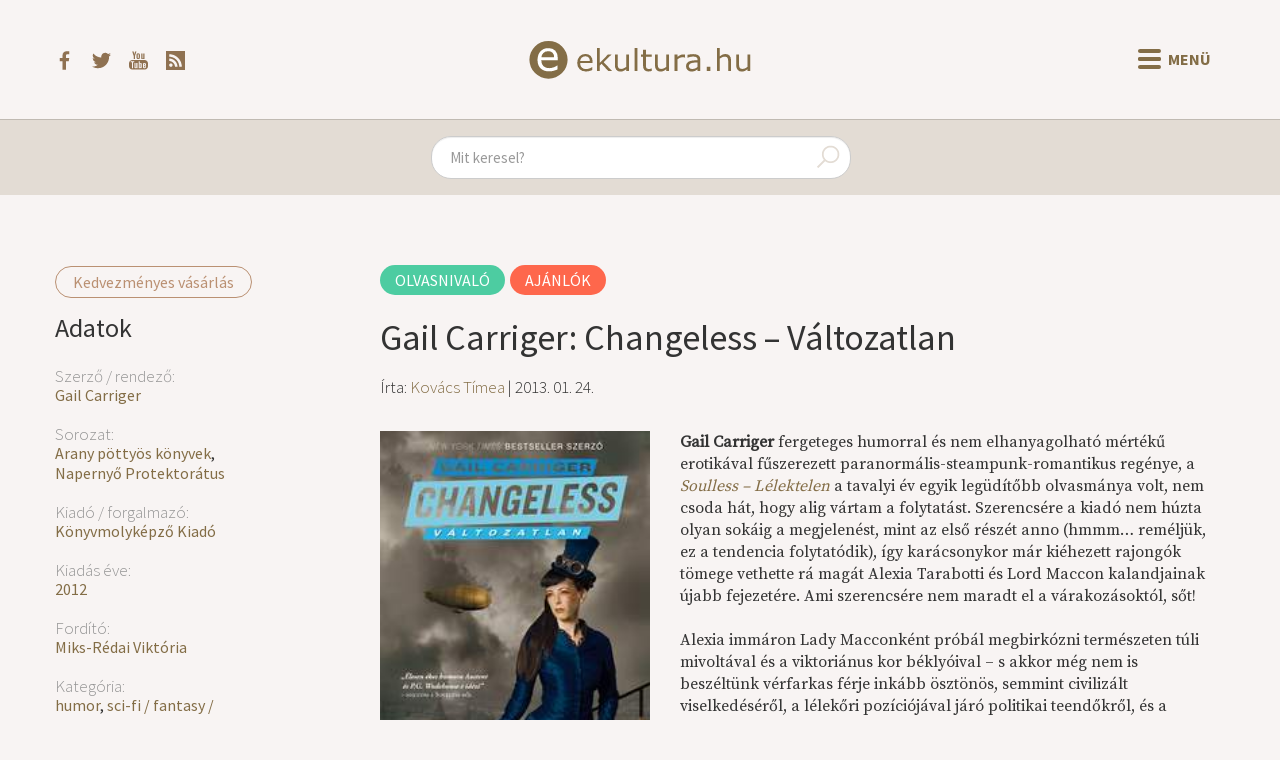

--- FILE ---
content_type: text/html; charset=UTF-8
request_url: https://ekultura.hu/2013/01/24/gail-carriger-changeless-valtozatlan
body_size: 7046
content:
<!DOCTYPE html>
<html lang='hu'>
<head>
  <title>Gail Carriger: Changeless – Változatlan - ekultura.hu</title>
  <meta http-equiv="X-UA-Compatible" content="ie=edge">
  <meta http-equiv="Content-Type" content="text/html; charset=UTF-8">
  <meta name="viewport" content="width=device-width, initial-scale=1">
      <meta name="title" content="Gail Carriger: Changeless – Változatlan – ekultura.hu">
    <meta name="description" content="Gail Carriger fergeteges humorral és nem elhanyagolható mértékű erotikával fűszerezett paranormális-steampunk-romantikus regénye, a Soulless – Lélektelen a tavalyi év egyik legüdítőbb olvasmánya...">
    <meta name="keywords" content="Gail Carriger, Arany pöttyös könyvek, Napernyő Protektorátus, Könyvmolyképző Kiadó, 2012, Miks-Rédai Viktória, humor, sci-fi / fantasy / horror">
    <meta property="og:title" content="Gail Carriger: Changeless – Változatlan – ekultura.hu" />
    <meta property="og:type" content="article" />
    <meta property="og:description" content="Gail Carriger fergeteges humorral és nem elhanyagolható mértékű erotikával fűszerezett paranormális-steampunk-romantikus regénye, a Soulless – Lélektelen a tavalyi év egyik legüdítőbb olvasmánya..." />
    <meta property="og:image" content="https://ekultura.hu/uploads/10059.jpg" />
    <meta property="article:author" content="https://ekultura.hu/author/Kov%C3%A1cs+T%C3%ADmea" />
    <meta property="article:publisher" content="https://www.facebook.com/ekultura.hu/" />
    <meta property="article:published_time" content="2013-01-24" />
      <meta property="og:url" content="https://ekultura.hu/2013/01/24/gail-carriger-changeless-valtozatlan" />
  <meta property="og:locale" content="hu_HU" />
  <meta property="og:site_name" content="Ekultura.hu" />
  <meta property="fb:app_id" content="454047391791470" />
      <link rel="canonical" href="https://ekultura.hu/2013/01/24/gail-carriger-changeless-valtozatlan" />
    <link rel="icon" type="image/x-icon" href="//ekultura.hu/favicon.ico">
  <link rel="alternate" href="https://ekultura.hu/rss" title="ekultura.hu RSS feed" type="application/rss+xml" />
  <link type="text/css" href="https://ekultura.hu/assets/bootstrap/css/bootstrap-cosmo.css" rel="stylesheet">
  <link type="text/css" href="https://ekultura.hu/css/style.css" rel="stylesheet">
  <link href="https://fonts.googleapis.com/css?family=Source+Serif+Pro&amp;subset=latin-ext" rel="stylesheet">
  <script type="text/javascript" src="https://ekultura.hu/assets/jquery.js"></script>
  <script type="text/javascript" src="https://code.jquery.com/ui/1.11.4/jquery-ui.min.js"></script>
  <script type="text/javascript" src="https://ekultura.hu/assets/bootstrap/js/bootstrap.min.js"></script>
</head>
<body>

<nav class="header">
  <div class="header-main">
    <div class="header-icons">
      <a href="https://www.facebook.com/ekultura.hu/" target="_blank">
        <img src="https://ekultura.hu/assets/icons/facebook.svg" alt="facebook">
      </a>
      <a href="https://twitter.com/ekultura_hu" target="_blank">
        <img src="https://ekultura.hu/assets/icons/twitter.svg" alt="twitter">
      </a>
      <a href="https://www.youtube.com/user/ekultura" target="_blank">
        <img src="https://ekultura.hu/assets/icons/youtube.svg" alt="youtube">
      </a>
      <a href="https://ekultura.hu/rss" target="_blank">
        <img src="https://ekultura.hu/assets/icons/feed.svg" alt="rss feed">
      </a>
    </div>
    <a href="https://ekultura.hu/" class="main-logo">
      <img src="https://ekultura.hu/assets/icons/ekultura_logo.svg" alt="ekultura.hu">
    </a>
    <div class="menu-buttons">
      <button id="nav-icon">
        <span></span>
        <span></span>
        <span></span>
        <span></span>
      </button>
      <span id="menu-text">Menü</span>
    </div>
  </div>

  <div class="navbar-links">
    
          <a href="https://ekultura.hu/hirek"><p class="hirek">Hírek</p></a>
          <a href="https://ekultura.hu/ajanlok"><p class="ajanlok">Ajánlók</p></a>
          <a href="https://ekultura.hu/eletrajz"><p class="eletrajz">Életrajz</p></a>
          <a href="https://ekultura.hu/reszlet"><p class="reszlet">Részlet</p></a>
          <a href="https://ekultura.hu/beszamolo"><p class="beszamolo">Beszámoló</p></a>
          <a href="https://ekultura.hu/interju"><p class="interju">Interjú</p></a>
          <a href="https://ekultura.hu/egyeb"><p class="egyeb">Egyéb</p></a>
        <span class="divider"></span>
    <div class="other-menu">
            <a href="https://ekultura.hu/olvasnivalo"><p class="olvasnivalo">Olvasnivaló</p></a>
            <a href="https://ekultura.hu/latnivalo"><p class="latnivalo">Látnivaló</p></a>
            <a href="https://ekultura.hu/hallgatnivalo"><p class="hallgatnivalo">Hallgatnivaló</p></a>
          </div>
  </div>
</nav>

<div id="content-mask"></div>

<div class="search-container">
  <form action="https://ekultura.hu/search" role="search" method="post" accept-charset="utf-8">
<input type="text" name="search" value="" maxlength="200" class="form-control" id="search-field" placeholder="Mit keresel?"  />
    <span class="search-icon">
      <img src="https://ekultura.hu/assets/icons/search.svg" alt="search icon" />
    </span>
  </form>
</div>

<div class="body-content">
﻿
<div class="article">
  <div class="meta-content">
    <a href="http://www.booker.hu/konyv/changeless_-_valtozatlan_gail_carriger_1/" class="btn-action">Kedvezményes vásárlás</a><h2>Adatok</h2><h4>Szerző / rendező:</h4><a href="https://ekultura.hu/meta/szerzo-rendezo/gail-carriger">Gail Carriger</a><h4>Sorozat:</h4><a href="https://ekultura.hu/meta/sorozat/arany-pottyos-konyvek">Arany pöttyös könyvek</a>, <a href="https://ekultura.hu/meta/sorozat/napernyo-protektoratus">Napernyő Protektorátus</a><h4>Kiadó / forgalmazó:</h4><a href="https://ekultura.hu/meta/kiado-forgalmazo/konyvmolykepzo-kiado">Könyvmolyképző Kiadó</a><h4>Kiadás éve:</h4><a href="https://ekultura.hu/meta/kiadas-eve/2012">2012</a><h4>Fordító:</h4><a href="https://ekultura.hu/meta/fordito/miks-redai-viktoria">Miks-Rédai Viktória</a><h4>Kategória:</h4><a href="https://ekultura.hu/meta/kategoria/humor">humor</a>, <a href="https://ekultura.hu/meta/kategoria/sci-fi-fantasy-horror">sci-fi / fantasy / horror</a><h4>Eredeti cím:</h4> Changeless<h4>Ár:</h4> 2980 Ft<h4>Oldalszám:</h4> 389    <div class="article-social">
      <iframe
        src="https://www.facebook.com/plugins/like.php?href=https%3A%2F%2Fekultura.hu%2F2013%2F01%2F24%2Fgail-carriger-changeless-valtozatlan&width=151&layout=box_count&action=like&size=small&show_faces=false&share=true&height=65&appId=454047391791470"
        width="151" height="65"
        style="border:none;overflow:hidden" scrolling="no" frameborder="0"
        allowTransparency="true" allow="encrypted-media"></iframe>
    </div>
  </div>
  <div class="article-content">
      <a class="category-label olvasnivalo" href="https://ekultura.hu/olvasnivalo">Olvasnivaló</a><a class="category-label ajanlok" href="https://ekultura.hu/ajanlok">Ajánlók</a><h1>Gail Carriger: Changeless – Változatlan</h1><h3>Írta: <a href="https://ekultura.hu/author/Kov%C3%A1cs+T%C3%ADmea">Kovács Tímea</a> | 2013. 01. 24.</h3>      <div class="article-body">
      <img src="https://ekultura.hu/uploads/10059.jpg" onerror="this.src = `https://ekultura.hu/assets/icons/default.jpg`;" class="img-article" alt="Főkép"><p><strong>Gail Carriger </strong>fergeteges humorral és nem elhanyagolható mértékű erotikával fűszerezett paranormális-steampunk-romantikus regénye, a <a href="/olvasnivalo/ajanlok/cikk/2012-06-04+09%3A00%3A00/gail-carriger-soulless-lelektelen" target="_blank"><em>Soulless – Lélektelen</em></a> a tavalyi év egyik legüdítőbb olvasmánya volt, nem csoda hát, hogy alig vártam a folytatást. Szerencsére a kiadó nem húzta olyan sokáig a megjelenést, mint az első részét anno (hmmm… reméljük, ez a tendencia folytatódik), így karácsonykor már kiéhezett rajongók tömege vethette rá magát Alexia Tarabotti és Lord Maccon kalandjainak újabb fejezetére. Ami szerencsére nem maradt el a várakozásoktól, sőt!<br />  <br /> Alexia immáron Lady Macconként próbál megbirkózni természeten túli mivoltával és a viktoriánus kor béklyóival – s akkor még nem is beszéltünk vérfarkas férje inkább ösztönös, semmint civilizált viselkedéséről, a lélekőri pozíciójával járó politikai teendőkről, és a kertjében állomásozó emberi és természetfeletti katonákról. Akikről férje valahogy elfelejtett szólni, mikor hajnalok hajnalán (ami természetfeletti körökben a kora estét jelenti) kipattant a hitvesi ágyból, és eltűnt. Alexia így egyedül marad a regimentnyi katonával, barátnőjével, a botrányos kalapjai ellenére is frissen eljegyzett Ivy Hisselpenny-vel, egy goromba őrnaggyal, és egy természetfeletti rejtéllyel.<br />  <br /> Londonban ugyanis a természetfeletti népek elkezdtek ijesztően normálisan viselkedni – a vérfarkasok nem tudnak átváltozni, a vámpírok szert tettek némi arcszínre, ellenben eltűntek a vámpírfogaik, s ami a legijesztőbb: ezek a több száz éves halhatatlanok immár nagyon is sebezhetőek. Lord Maccon hivatalánál fogva az ügy kivizsgálására ered, amely ügy sajnos mutat némi összefüggést egykori skót falkája viselt dolgaival – így a természetfeletti nyomozás és rendteremtés (s ha kell, kioltás) együtt jár egy kis családi cívódással is. Mert mint kiderül, a falka nem „csupán” egy falka, hanem a néhai „emberi” Lord Maccon halandó leszármazottai is velük élnek – akikről Alexia eddig azt sem tudta, hogy léteznek.<br />  <br /> Most azonban kap egy kis ízelítőt családi viszályokból és hűtlen alfák áruló falkáikhoz való viszonyából éppúgy, mint a borzasztó skót ételekből és a még borzasztóbb skót divatból. Minden lében kanál lélektelen hősnőnk ugyanis nem ül tétlenül, míg férjecskéje nyomoz – ő maga is Skóciába léghajózik, idegesítő barátnője, még idegesítőbb húga és egy titokzatos (és nagyon franciás) kalapos-feltaláló társaságában. Ha az együgyű utastársak és a léghajózás nem hoznának elég izgalmat, ott van még egy rejtélyes merénylő, aki lépten-nyomon Alexia életére tör – még jó, hogy legújabb divat szerint készült napernyője mindig a rendelkezésére áll.<br />  <br /> Aki az első részt olvasva beleszeretett ebbe a kicsit steampunk, kicsit paranormális, kicsit viktoriánus, és nagyon angol világba, az a <em>Changeless</em>-t is imádni fogja – aki pedig még nem olvasta az elsőt, gyorsan tegye meg! Carriger humora a régi, szereplői még az előzményben olvasottaknál is furcsábbak, a cselekmény pedig sikeresen átlendül a „mi történik egy romantikus történettel, ha a hős és a hősnő egymásra talál” csapdáján. Ez a legnagyobb erőssége a könyvnek, ugyanakkor ez okozhatja a legnagyobb hiányérzetet: én például sajnáltam, hogy Alexia és Lord Maccon romantikus évődés helyett immáron házastársi cívódásban élik ki magukat. De annyi baj legyen – a nyomozás és a természetfeletti rejtély szerencsére izgalmasra sikeredett, a skóciai utazás bőven tartogat meglepetéseket, és a mellékszereplők közti kusza szerelmi- és egyéb szálak is kárpótolnak a főszereplők elmaradt csatáiért.<br />  <br /> Amiből viszont jócskán több van, mint az előzményben, az a steampunk vonulat – léghajók, távbeszélők, fura szerkezetek és bolondos feltalálók színesítik a regény lapjait, no és a lényeg: végre látjuk működés közben a híres napernyőket. Mindemellett továbbra is bővelkedünk társasági intrikákban, ostoba ruhakölteményekben, pletykákban, fess farkasemberekben és piperkőc vámpírokban – no meg borzasztóan élvezetes szócsatákban. S ha mindez nem lenne elég, kapunk egy olyan függővéget, ami után legszívesebben falhoz vágnánk a könyvet – de jobban tesszük, ha inkább újraolvassuk az első két részt, és számoljuk a napokat a harmadik megjelenéséig.</p>      </div>
  </div>
</div>

<div id="other-articles">
</div>

<script>
  let metas = {};
  const other_article_box = article => `
    <div class="other-articles-box">
      <a href="${article.link}">
        <div class="img-container" align="left">
          <img src="https://ekultura.hu/uploads/${article.image_path}" onerror="this.src = 'https://ekultura.hu/assets/icons/default.jpg';">
        </div>
        ${article.title}
      </a>
    </div>
  `;
  const arrow_back_text = '<span>Előző</span>';
  const arrow_next_text = '<span>Következő</span>';
  
  const meta_load = (meta_id, meta_name, type_id, meta_link) => {
    $.get(`https://ekultura.hu/articles/get_other_articles_by_meta_id/${meta_id}`, data => {
      data = data.filter(ac => ac.id != 10059 && ac.subcat_id != 1 && ac.subcat_id != 4);
      metas[meta_id] = data;
      data = data.slice(0, 4);
      let s = $('#other-articles').html();

      s += `<h3 id="${meta_id}-pager">`;
      if (metas[meta_id].length > 4) {
        s += `<div class="btn-disabled"><button class="rotate next-icon m-r-5" />${arrow_back_text}</div>`;
      }

      s += '<span class="other-articles-title">';
      const name_link = `<a href='${meta_link}'>${meta_name}</a>`;
      s += type_id === 1 ? `${name_link} további művei` : `${name_link} sorozat`;
      s += '</span>';

      if (metas[meta_id].length > 4) {
        s += `<div onclick="meta_pager(${meta_id}, 'right', 4)">${arrow_next_text}<button class="m-l-5 next-icon" /></div>`;
      }
      s += '</h3>';

      s += `<div class="other-articles-list" id="${meta_id}">`;
      if(data.length === 0) {
        s += 'Nincs találat kapcsolódó tartalomra!';
      } else {
        data.forEach(article => {
          s += other_article_box(article);
        });
      }
      s += '</div>';

      $('#other-articles').html(s);
    }, "json");
  };

  const meta_pager = (meta_id, direction, start) => {
    const from = Math.max(direction === 'left' ? start - 4 : start, 0);
    const to = Math.min(direction === 'left' ? start : start + 4, metas[meta_id].length);
    const data = metas[meta_id].slice(from, to);
    let s = '';
    data.forEach(article => {
      s += other_article_box(article);
    });
    $(`#${meta_id}`).html(s);
    
    let heading = '';
    if (from !== 0) {
      heading += `<div onclick="meta_pager(${meta_id}, 'left', ${from})" >`;
    } else {
      heading += '<div class="btn-disabled">';
    }
    heading += `<button class="rotate next-icon m-r-5" />${arrow_back_text}</div>`;

    heading += $(`#${meta_id}-pager span`)[1].outerHTML;
    
    if (metas[meta_id].length > to) {
      heading += `<div onclick="meta_pager(${meta_id}, 'right', ${to})">`;
    } else {
      heading += `<div class="btn-disabled">`;
    }
    heading += `${arrow_next_text}<button class="m-l-5 next-icon" /></div>`;
    $(`#${meta_id}-pager`).html(heading);
  };

      $('#other-articles').html('<h2>Kapcsolódó tartalmak</h2>');
    $('#other-articles').addClass('other-articles');
          meta_load(18745, 'Gail Carriger', 1, 'https://ekultura.hu/meta/szerzo-rendezo/gail-carriger');
          meta_load(16383, 'Arany pöttyös könyvek', 2, 'https://ekultura.hu/meta/sorozat/arany-pottyos-konyvek');
          meta_load(18747, 'Napernyő Protektorátus', 2, 'https://ekultura.hu/meta/sorozat/napernyo-protektoratus');
    </script>
﻿</div> <!-- body-content -->

<footer>
  <ul>
    <div class="copyright-text"><span id="date"></span> &copy; ekultura.hu</div>
    <li><a href="https://ekultura.hu/calendar">Napi évfordulók</a></li>
          <li><a href="https://ekultura.hu/about">
        Rólunk      </a></li>
          <li><a href="https://ekultura.hu/alapitvany">
        Alapítvány      </a></li>
          <li><a href="https://ekultura.hu/impresszum">
        Impresszum      </a></li>
          <li><a href="https://ekultura.hu/contact">
        Kapcsolat      </a></li>
          <li><a href="https://ekultura.hu/nyilatkozatok">
        Nyilatkozatok      </a></li>
          <li><a href="https://ekultura.hu/karrier">
        Karrier      </a></li>
          <li><a href="https://ekultura.hu/adoegyszazalek">
        Adó 1%      </a></li>
              <li><a data-toggle="modal" data-target="#loginModal" role="button">Belépés</a></li>
      </ul>
</footer>

<div class="modal fade" id="loginModal" tabindex="-1" aria-labelledby="" role="dialog" aria-hidden="true">
	<div class="modal-dialog">
		<div class="modal-content">
			<div class="modal-header">
				<button type="button" class="close" data-dismiss="modal" aria-label="Close"><span aria-hidden="true">&times;</span></button>
				<h4 class="modal-title" aria-labelledby="">Bejelentkezés</h4>
			</div>
			<div class="modal-body">
				<form action="https://ekultura.hu/users/login" class="form-horizontal" method="post" accept-charset="utf-8">
<input type="hidden" name="current_url" value="https://ekultura.hu/2013/01/24/gail-carriger-changeless-valtozatlan" />
					<div class = "form-group">
						<label for = "username" class="col-md-3 control-label">Felhasználónév</label>
						<div class="col-md-8">
							<input type="text" name="username" value="" maxlength="128" size="50" class="form-control" placeholder="Felhasználónév"  />
						</div>
					</div>
				
					<div class = "form-group">
						<label for = "password" class="col-md-3 control-label">Jelszó</label>
						<div class="col-md-8">
							<input type="password" name="password" value="" maxlength="128" size="50" class="form-control" placeholder="Jelszó"  />
						</div>
					</div>
					
					<div class="form-group">
						<div class="col-md-offset-3 col-md-8">
							<button type="submit" name="save" value="save" class="btn btn-default">Belépés</button>
						</div>
					</div>
				</form>
			</div>
			<div class="modal-footer">
				<button type="button" class="btn btn-default" data-dismiss="modal">Mégse</button>
			</div>
		</div>
	</div>
</div>

	<script async src="https://www.googletagmanager.com/gtag/js?id=UA-9634175-1"></script>
	<script>
		window.dataLayer = window.dataLayer || [];
		function gtag(){dataLayer.push(arguments);}
		gtag('js', new Date());
		gtag('config', 'UA-9634175-1');
	</script>

<script>
    document.getElementById('date').innerHTML = new Date().getFullYear();
    $('#search-field').autocomplete({
        delay: 500,
        minLength: 3,
        select: (e, ui) => {
            if (e.key === 'Enter') {
                window.location.href = ui.item.link;
            }
        },
        source: (req, res) => {
            const searchValue = $('#search-field').val().replace(/[^A-Za-zÀ-ÖØ-öø-ÿőűŐŰ\s]/g, '').replace(/\s\s+/g, ' ');
            $.getJSON(`https://ekultura.hu/articles/get_articles_by_search_short/${searchValue}`, res);
        },
    }).autocomplete('instance')._renderItem = function(ul, item) {
        return $(`<li class="${item.subcat_slug}">`)
            .append(`<a href="${item.link}">${item.title}</a>`)
            .appendTo(ul);
    };

    $('.menu-buttons').click(() => {
        $('#nav-icon').toggleClass('open');
        const inCloseState = $('#menu-text').html() === 'Bezár';
    $('#menu-text').html(inCloseState ? 'Menü' : 'Bezár');
        $('.header .navbar-links').toggleClass('show-menu');
        $('#content-mask').toggleClass('content-hidden');
        $('.header').toggleClass('header-fixed');
        ['.search-container', '.body-content', 'footer.navbar', 'footer'].forEach(selector => {
            $(selector).toggleClass('content-fixed');
        });
        if (!inCloseState) {
            $('#content-mask').one('click', () => {
                $('.menu-buttons').click();
            });
        }
    });
</script>
</body>
</html>

--- FILE ---
content_type: text/html; charset=UTF-8
request_url: https://ekultura.hu/articles/get_other_articles_by_meta_id/18745
body_size: 13861
content:
[{"id":"17056","title":"Gail Carriger: Id\u0151tlen","slug":"gail-carriger-idotlen","published":"1","pub_time":"2020. 06. 01.","category_id":"1","subcategory_id":"2","mainpage":"1","login":"0","comment":"1","user_id":"88","kedv_vasar":"","eredeti_cim":"Timeless","ar":"3699 Ft","terjedelem":"382","forgatokonyviro":"","operator":"","producer":"","image_path":"img_858.jpg","image_horizontal":"0","body":"<p>El sem hiszem, hogy v\u00e9gre eljutottunk id\u00e1ig\u2026 Nyolc \u00e9ve, 2012-ben jelent meg magyarul <strong>Gail Carriger<\/strong> Naperny\u0151 Protektor\u00e1tus sorozat\u00e1nak els\u0151 r\u00e9sze, a <a href=\"\/2012\/06\/04\/gail-carriger-soulless-lelektelen\" target=\"_blank\" rel=\"noopener\"><strong><em>Soulless \u2013 L\u00e9lektelen<\/em><\/strong><\/a>, ut\u00e1na egy ideig kezelhet\u0151 id\u0151n bel\u00fcl j\u00f6ttek sz\u00e9p sorban a folytat\u00e1sok, de m\u00e1r a negyedik r\u00e9sz olvastakor, n\u00e9gy \u00e9ve is ezt \u00edrtam: <em>\u201eEgyszer\u0171en nem eg\u00e9szs\u00e9ges ilyen hossz\u00fa ideig v\u00e1ratni egy sorozat rajong\u00f3j\u00e1t sem \u2013 mert az olvas\u00f3 v\u00e1ltozik, az ig\u00e9nyek v\u00e1ltoznak, az eml\u00e9kek megkopnak, \u00e9s k\u00f6nnyen azt \u00e9rezhetj\u00fck, elment mellett\u00fcnk az id\u0151. K\u00e1r \u00e9rte. Az\u00e9rt, ha az utols\u00f3 r\u00e9sz valaha kij\u00f6n magyarul, term\u00e9szetesen elolvasom, kerek\u00edts\u00fck le a sztorit, ha m\u00e1r id\u00e1ig jutottunk, de azt hiszem, Carriger t\u00f6bbi sorozat\u00e1t meghagyom a lelkes fiatals\u00e1gnak.<\/em>\u201d Most, hogy v\u00e9gre kez\u00fcnkben a sorozatz\u00e1r\u00f3 k\u00f6tet, el is gondolkodtam, hogy kell-e ez m\u00e9g nekem. Nyolc \u00e9v nagyon hossz\u00fa id\u0151 \u2013 eg\u00e9szen m\u00e1s az \u00edzl\u00e9sem, mint akkoriban, \u00e9vek \u00f3ta nem vettem k\u00e9zbe romantikus fantasy-t, sem steampunk \u0151r\u00fcletet; messzir\u0151l ker\u00fcl\u00f6m a young adultot \u00e9s egy\u00e9b v\u00f6r\u00f6sp\u00f6tty\u00f6s\u00f6ket, a humort pedig m\u00e1r nagyon m\u00e1sban keresem.<\/p>\r\n<p>\u00a0<\/p>\r\n<p>M\u00e9gis: a nosztalgia nagy \u00far. \u00c9s jelen esetben a legjobbkor v\u00e9tette velem k\u00e9zbe a Naperny\u0151 Protektor\u00e1tus lez\u00e1r\u00e1s\u00e1t. Ha azt mondjuk, furcsa volt az idei tavasz, nem mondtunk semmit \u2013 mindennapi \u00e9let\u00fcnk \u00fagy z\u00f6kkent ki a megszokott ker\u00e9kv\u00e1g\u00e1sb\u00f3l, ahogy az \u00e9n \u00e9letem sor\u00e1n m\u00e9g sosem. E sorok nem szociol\u00f3giai elm\u00e9lked\u00e9sre szolg\u00e1lnak, de annyit az\u00e9rt itt is elmondhatok: k\u00f6nyvmoly l\u00e9t\u00fcnk is er\u0151sen felfordult. Nemcsak az elmaradt esem\u00e9nyekre \u00e9s a kiad\u00f3k megtorpan\u00e1s\u00e1ra gondolok, hanem arra is, mennyire m\u00e1sk\u00e9pp reag\u00e1ltunk a bez\u00e1rts\u00e1gra, a fesz\u00fclts\u00e9gre, a bizonytalans\u00e1gra. Sokan k\u00f6nyvekbe menek\u00fcltek, sokan online kultur\u00e1lis k\u00f6zvet\u00edt\u00e9seket n\u00e9ztek \u00e9jjel-nappal, m\u00e1sok m\u00e1ni\u00e1san falt\u00e1k a h\u00edreket, megint m\u00e1sok csak bambultak maguk el\u00e9, k\u00e9ptelen\u00fcl b\u00e1rmif\u00e9le elmer\u00fcl\u00e9st ig\u00e9nyl\u0151 tev\u00e9kenys\u00e9gre. Namost \u00e9n legink\u00e1bb az ut\u00f3bbi csoportba tartozom. J\u00f3 k\u00f6nyvmolyk\u00e9nt nan\u00e1, hogy \u00edrtam list\u00e1t m\u00e1rcius k\u00f6zep\u00e9n arr\u00f3l, mi mindent fogok bep\u00f3tolni a karant\u00e9n idej\u00e9n \u2013 egy k\u00e9zen meg tudom sz\u00e1molni, h\u00e1ny k\u00f6nyvet siker\u00fclt. Egyszer\u0171en nem k\u00f6t\u00f6tt le semmi. M\u00e9g a legnagyobb kedvencek k\u00f6z\u00fcl is akadt, aki elv\u00e9rzett. Azt\u00e1n j\u00f6tt egy m\u00e1r nem is annyira v\u00e1rt folytat\u00e1s, amib\u0151l m\u00e1r v\u00e1llaltan ki\u00f6regedtem, \u00e9s amire kicsit d\u00fch\u00f6s is voltam ami\u00e9rt ennyit kellett v\u00e1rni r\u00e1 \u2013 \u00e9s visszaadta az olvas\u00e1sba vetett hitem. Carrigert m\u00e9g mindig a sz\u00f3 szoros \u00e9rtelm\u00e9ben nem lehet letenni \u2013 annyira (j\u00f3 \u00e9rtelemben vett) idi\u00f3tas\u00e1g ez a sz\u00f6veg, hogy a legm\u00e9lyebb szorong\u00e1sb\u00f3l is k\u00e9pes volt hangos r\u00f6h\u00f6g\u00e9sekre sarkallni. Gy\u00f3gyszer volt most \u2013 mondjuk nem vagyok benne eg\u00e9szen biztos, hogy ha nincs ez a groteszk helyzet, akkor is ennyire mag\u00e1val ragadott volna.<\/p>\r\n<p>\u00a0<\/p>\r\n<p>Na de ha m\u00e1r \u00edgy alakult, n\u00e9zz\u00fck mag\u00e1t a k\u00f6nyvet. Alexia Tarabotti, Lady Maccon, Vikt\u00f3ria kir\u00e1lyn\u0151 l\u00e9lek\u0151re, a kor egyetlen ismert l\u00e9lektelenje k\u00e9t \u00e9ve \u00e9l viszonylag nyugodt csal\u00e1di \u00e9letet \u2013 m\u00e1r amennyire ez lehets\u00e9ges egy b\u00e1rdolatlan farkasember f\u00e9rj, egy kiterjedt falka \u00e9s egy k\u00e9t\u00e9ves l\u00e9lektolvaj gyermek (cs\u00fafn\u00e9ven ny\u00faz\u00f3, az ismert vil\u00e1g legrettenetesebb term\u00e9szeten t\u00falija, aki \u00e9rint\u00e9s\u00e9vel nem csup\u00e1n megfosztja a term\u00e9szetfelettit k\u00e9pess\u00e9g\u00e9t\u0151l, hanem \u00e1t is veszi azt) t\u00e1rsas\u00e1g\u00e1ban; politikai okokb\u00f3l a gyermek gy\u00e1mj\u00e1nak, London legpiperk\u0151cebb \u00e9s leg\u00f6regebb v\u00e1mp\u00edrj\u00e1nak m\u00e1sodik \u00e9s harmadik legjobb ruhaszob\u00e1j\u00e1ban \u00e9ldeg\u00e9lve, egy titkos t\u00e1rsas\u00e1g (l\u00e9tsz\u00e1m: k\u00e9t f\u0151) fejek\u00e9nt, egy inassal, aki holt\u00e1ig \u0151rzi Alexia apj\u00e1nak rejt\u00e9lyes titkait, \u00e1lland\u00f3 cselsz\u00f6v\u00e9sek k\u00f6zepette. R\u00e1ad\u00e1sk\u00e9pp egy botr\u00e1nyosan rossz sz\u00edni t\u00e1rsulatot vezet\u0151 legjobb bar\u00e1tn\u0151vel, akinek el\u0151ad\u00e1sait nem hagyhatja ki. \u00c9pp egy sz\u00ednh\u00e1zi el\u0151ad\u00e1s est\u00e9j\u00e9be cs\u00f6ppen\u00fcnk, amikor is a k\u00e9t\u00e9ves Prudence el\u0151bb v\u00e1mp\u00edrr\u00e1, majd cuki v\u00e9rfarkask\u00f6ly\u00f6kk\u00e9 v\u00e1ltozik, egy sk\u00f3t falka \u00f6r\u00f6kk\u00e9 d\u00fch\u00f6s alf\u00e1ja Londonba \u00e9rkezik sz\u00edtani egy kis csal\u00e1di perpatvart, a londoni v\u00e1mp\u00edrkir\u00e1lyn\u0151 pedig mag\u00e1hoz h\u00edvatja Alexi\u00e1t, hogy k\u00e9zbes\u00edtsen egy m\u00e9g fontosabb megh\u00edv\u00e1st: minden v\u00e1mp\u00edrok leg\u00f6regebbike, az alexandriai bolykir\u00e1lyn\u0151 l\u00e1tni akarja az utols\u00f3 l\u00e9lektelent \u00e9s gyermek\u00e9t.<\/p>\r\n<p>\u00a0<\/p>\r\n<p>Az ilyen megh\u00edv\u00e1soknak nem illik ellentmondani, \u00edgy h\u00e1t Alexia \u00e9s kis csal\u00e1dja \u00fatnak indul Egyiptomba, egy sz\u00ednt\u00e1rsulat \u00e9s egy k\u00f6p\u00f6nyegforgat\u00f3 feltal\u00e1l\u00f3 t\u00e1rsas\u00e1g\u00e1ban, hogy szemben\u00e9zzen a v\u00e9gzettel. Mert Egyiptomban nemcsak egy t\u00f6bbezer \u00e9ves v\u00e1mp\u00edr v\u00e1rja \u0151ket, hanem magyar\u00e1zat is \u2013 az Isten\u00f6l\u0151 \u00c1tokra \u00e9s Alexia n\u00e9hai apj\u00e1nak tev\u00e9kenys\u00e9g\u00e9re. \u00c1m addig \u00e1t kell kelni a tengeren, szert kell tenni \u00faj naperny\u0151re, meg kell \u00f3vni Ivy kalapjait, \u00e1t kell t\u00f6rni az alexandriai baz\u00e1ron, v\u00e9gig kell n\u00e9zni \u2013 m\u00e1r megint \u2013 egy botr\u00e1nyos el\u0151ad\u00e1st \u00e9s meg kell tal\u00e1lni az utat az \u00e1tok forr\u00e1s\u00e1hoz. Ek\u00f6zben Londonban is f\u00e9ny der\u00fcl n\u00e9h\u00e1ny \u00e9vtizedek \u00f3ta szunnyad\u00f3 titokra, farkasok esnek egym\u00e1snak, \u00e9lre vasalt inasok gaztettei ker\u00fclnek felsz\u00ednre, felbonthatatlannak hitt k\u00f6tel\u00e9kek bomlanak fel \u00e9s \u00faj alfa-aspir\u00e1ns sz\u00fcletik.<\/p>\r\n<p>\u00a0<\/p>\r\n<p>A sz\u00f3rakoz\u00e1s garant\u00e1lt, Alexi\u00e1\u00e9k a legid\u00e9tlenebb kalandokba keverednek, egy gyermek elt\u0171nik, egy f\u00e9rjet halottnak hisznek, a v\u00e1mp\u00edrkir\u00e1lyn\u0151 pedig eg\u00e9szen m\u00e1st v\u00e1r Alexi\u00e1t\u00f3l, mint amire b\u00e1rki sz\u00e1m\u00edtott (na j\u00f3, az olvas\u00f3 igen, el\u00e9g egyszer\u0171 itt a matek k\u00e9rem, de szerencs\u00e9re szerepl\u0151ink naivabbak n\u00e1lunk). Persze minden j\u00f3, ha j\u00f3 a v\u00e9ge: a sz\u00e1lak sz\u00e9pen elvarr\u00f3dnak, akik \u00f6sszetartoznak, \u00fajra egym\u00e1sra tal\u00e1lnak, a tartoz\u00e1sokat behajtj\u00e1k, Alexia megtudja, ki is volt val\u00f3j\u00e1ban Alessandro Tarabotti; \u00e9s m\u00e9g a tekintetben is megnyugtat\u00f3 v\u00e1laszt kapunk, hogyan tud m\u00e9lt\u00f3s\u00e1ggal elb\u00facs\u00fazni a term\u00e9szetfelettit\u0151l egy ki\u00f6regedett alfa, ha el akarja ker\u00fclni a fajt\u00e1j\u00e1ra leselked\u0151 \u0151r\u00fcletet. Hogy hogyan lesz egy tehets\u00e9gtelen, bugyuta, az \u00edzl\u00e9stelen kalapok\u00e9rt eg\u00e9szs\u00e9gtelen rajong\u00e1st t\u00e1pl\u00e1l\u00f3 sz\u00edn\u00e9szn\u0151b\u0151l v\u00e1mp\u00edrkir\u00e1lyn\u0151, azt pedig fedje j\u00f3t\u00e9kony hom\u00e1ly.<\/p>","user_name":"Kov\u00e1cs T\u00edmea","subcat_name":"Aj\u00e1nl\u00f3k","subcat_slug":"ajanlok","subcat_id":"2","cat_name":"Olvasnival\u00f3","cat_slug":"olvasnivalo","link":"https:\/\/ekultura.hu\/2020\/06\/01\/gail-carriger-idotlen","user_link":"<a href=\"https:\/\/ekultura.hu\/author\/Kov%C3%A1cs+T%C3%ADmea\">Kov\u00e1cs T\u00edmea<\/a>","short_body":"El sem hiszem, hogy v\u00e9gre eljutottunk id\u00e1ig\u2026 Nyolc \u00e9ve, 2012-ben jelent meg magyarul Gail Carriger Naperny\u0151 Protektor\u00e1tus sorozat\u00e1nak els\u0151 r\u00e9sze, a Soulless \u2013 L\u00e9lektelen, ut\u00e1na egy ideig...","meta_category":[{"name":"humor","slug":"humor"},{"name":"sci-fi \/ fantasy \/ horror","slug":"sci-fi-fantasy-horror"}]},{"id":"14354","title":"Gail Carriger: Sz\u00edvtelen","slug":"gail-carriger-szivtelen","published":"1","pub_time":"2016. 08. 05.","category_id":"1","subcategory_id":"2","mainpage":"1","login":"0","comment":"1","user_id":"88","kedv_vasar":"http:\/\/www.booker.hu\/konyv\/szivtelen_gail_carriger_1\/","eredeti_cim":"Heartless","ar":"3299 Ft","terjedelem":"382","forgatokonyviro":"","operator":"","producer":"","image_path":"14354.jpg","image_horizontal":"0","body":"<p>Alexia Tarabotti, imm\u00e1ron k\u00e9t r\u00e9sz \u00f3ta Lady Alexia Maccon, a viktori\u00e1nus kor egyetlen ismert l\u00e9lektelenje m\u00e1r megint nyakig benne van a slamasztik\u00e1ban. Nem el\u00e9g, hogy el\u0151rehaladott terhesk\u00e9nt a kor illemszab\u00e1lyai szerint m\u00e1r r\u00e9g vissza kellett volna vonulnia, ehelyett k\u00e9nytelen a minden sarkon r\u00e1 t\u00e1mad\u00f3 v\u00e1mp\u00edrok el\u0151l menek\u00fclni; k\u00f6zben l\u00e9lek\u0151ri teend\u0151it is el kell l\u00e1tnia \u0151fels\u00e9ge \u00e1rny\u00e9kkorm\u00e1ny\u00e1ban, \u00fcgyelnie kell r\u00e1, hogy farkasember f\u00e9rje legal\u00e1bb nagyj\u00e1b\u00f3l civiliz\u00e1ltan viselkedjen, \u00e9s mindennek a tetej\u00e9be m\u00e9g folyton \u00e9hes is. Nem csoda, hogy amikor t\u00f6rt\u00e9net\u00fcnk kezdet\u00e9n k\u00e9t \u0151s\u00f6reg farkasember \u00e9s egy m\u00e9g \u00f6regebb v\u00e1mp\u00edr \u2013\u00a0minden bizonnyal az \u00edrott t\u00f6rt\u00e9nelem legpiperk\u0151cebb v\u00e1mp\u00edrura \u2013\u00a0n\u00e9mik\u00e9pp idegborzol\u00f3 javaslatot tesz arra, hogyan vehetn\u00e9 elej\u00e9t, hogy a v\u00e1mp\u00edrok tov\u00e1bbra is az \u0151 \u00e9s sz\u00fcletend\u0151 gyermeke \u00e9let\u00e9re t\u00f6rjenek, kis h\u00edj\u00e1n felfalja mindh\u00e1rmukat.<\/p>\r\n<p>\u00a0<\/p>\r\n<p>Carriger ott folytatja, ahol az <a href=\"\/olvasnivalo\/ajanlok\/cikk\/2014-01-27+12%3A00%3A00\/gail-carriger-blameless-szegyentelen\">el\u0151z\u0151 r\u00e9sz<\/a> v\u00e9g\u00e9n \u2013\u00a0a magyar olvas\u00f3 sz\u00e1m\u00e1ra f\u00e1jdalmasan r\u00e9gen \u2013\u00a0abbahagyta. A sorozat legnagyobb er\u00e9ny\u00e9nek sz\u00e1m\u00edt\u00f3 humor m\u00e9g mindig a r\u00e9gi, ahogy a fergeteges magyar ford\u00edt\u00e1s is. Kar\u00f3t nyelt viktori\u00e1nus erk\u00f6lcsis\u00e9g, k\u00e9pmutat\u00e1s, g\u0151zg\u00e9pek, \u00f6szt\u00f6nl\u00e9ny farkasemberek \u00e9s mindentud\u00f3 inasok, franci\u00e1s feltal\u00e1l\u00f3k \u00e9s politikai intrik\u00e1kban verhetetlen v\u00e1mp\u00edrok adj\u00e1k egym\u00e1snak a kilincset \u2013 olyan sz\u00f3vir\u00e1gok \u00e9s sz\u00f3rakoztat\u00f3an modoros ostobas\u00e1gok k\u00f6zepette hogy jobban tessz\u00fck, ha ezt a r\u00e9szt is az otthonunk biztons\u00e1gos mag\u00e1ny\u00e1ban olvassuk, ellenkez\u0151 esetben m\u00e1r-m\u00e1r viktori\u00e1nus kort id\u00e9z\u0151 megbotr\u00e1nkoz\u00f3 pillant\u00e1sokat kaphatunk.<\/p>\r\n<p>\u00a0<\/p>\r\n<p>Az\u00e9rt persze nem csup\u00e1n humor \u00e9s nyelvi lelem\u00e9nyek vannak, akad itt t\u00f6rt\u00e9net is. Alexia tudom\u00e1s\u00e1ra jut \u2013\u00a0egy szellem \u00fatj\u00e1n, n\u00e9mik\u00e9pp illetlen m\u00f3don \u2013,\u00a0hogy a kir\u00e1lyn\u0151 ellen mer\u00e9nylet k\u00e9sz\u00fcl. Gyerekteher ide vagy oda, egy l\u00e9lek\u0151r ezt nem hagyhatja figyelmen k\u00edv\u00fcl, nan\u00e1, hogy saj\u00e1t nyomoz\u00e1sba kezd, ami nem v\u00e1rt utakra vezeti \u2013 vissza a m\u00faltba, a f\u00e9rje egykori falk\u00e1j\u00e1\u00e9ba, feltal\u00e1l\u00f3 bar\u00e1tn\u0151j\u00e9\u00e9be \u00e9s ami a legfontosabb: rejt\u00e9lyes apj\u00e1\u00e9ba. Nocsak, m\u00e9g a v\u00e9g\u00e9n megtudunk valamit az els\u0151 r\u00e9sz \u00f3ta a sorozat legnagyobb vakfoltj\u00e1nak sz\u00e1m\u00edt\u00f3 Alessandro Tarabottir\u00f3l? K\u00f6zben Alexi\u00e1nk m\u00e9g mindig nagyon terhes, ami sz\u00e1m\u00e1ra igen kellemetlen, az olvas\u00f3 sz\u00e1m\u00e1ra r\u00e9mesen kacagtat\u00f3 pillanatokat eredm\u00e9nyez \u2013 m\u00e9g az a sz\u00f6rny\u0171s\u00e9g is megesik, hogy Lord Akeldama (akire igencsak r\u00e1j\u00e1r a r\u00fad, nemcsak a sz\u00edve t\u00f6rik \u00f6ssze, m\u00e9g a m\u00e1sodik <em>\u00e9s<\/em> harmadik legjobb \u00f6lt\u00f6z\u0151szob\u00e1j\u00e1t is fel kell \u00e1ldoznia nemes c\u00e9lok \u00e9rdek\u00e9ben) k\u00e9nytelen seg\u00edteni neki fel\u00f6lt\u00f6zni, amikor m\u00e1r minden inasok leginasabbja, Floote is feladja. Neh\u00e9z az \u00e9let Alexia mellett\u2026<\/p>\r\n<p>\u00a0<\/p>\r\n<p>Sz\u00f3val nyomozunk, \u00fajabb fantasztikus tal\u00e1lm\u00e1nyokkal ismerked\u00fcnk Madame Lefoux r\u00e9v\u00e9n, m\u00e1r megint titkos t\u00e1rsas\u00e1gokat leplez\u00fcnk, leromboljuk f\u00e9l Londont, mik\u00f6zben igaz\u00e1n izgalmas zombis\u00fcl\u00f6k t\u00e1madnak r\u00e1nk; k\u00e9nytelenek vagyunk megbirk\u00f3zni egy r\u00e9m ideges\u00edt\u0151 h\u00faggal, aki el\u0151bb sz\u00fcfrazsettnek, majd v\u00e1mp\u00edreles\u00e9gnek \u00e1ll; r\u00e1ad\u00e1sul m\u00e9g mindig csak a s\u00f6t\u00e9tben tapogat\u00f3zunk azt illet\u0151en, kif\u00e9le-mif\u00e9le lesz is egy l\u00e9lektelen \u00e9s egy farkasember gyermeke. S ha ez nem lenne el\u00e9g, m\u00e9g az a bel\u00e1thatatlan katasztr\u00f3fa is megesik, hogy egy \u00edzl\u00e9stelen kalapjair\u00f3l elh\u00edres\u00fclt sz\u00edn\u00e9szfeles\u00e9get kell Sk\u00f3ci\u00e1ba szalajtani egy fontos k\u00fcldet\u00e9sre \u2013 hja, k\u00e9rem, az ember azzal f\u0151z, amije van.<\/p>\r\n<p>\u00a0<\/p>\r\n<p>Csod\u00e1latosan sz\u00f3rakoztat\u00f3, p\u00f6rg\u0151s, de kor\u00e1ntsem annyira zavar\u00f3an zs\u00fafolt r\u00e9szt kapunk, mint az el\u0151z\u0151, Carriger magabiztosan hozza azt, ami miatt ezt a sorozatot megszerett\u00fck. Ugyanakkor f\u00e9l\u00faton az\u00e9rt elgondolkodunk, hogy haladunk-e egy\u00e1ltal\u00e1n b\u00e1rhova. A sorozat egyetlen hib\u00e1ja, hogy nem fejl\u0151dik. Sem a t\u00f6rt\u00e9net, sem az \u00edr\u00f3. Ugyanazt olvassuk, mint az els\u0151 r\u00e9szben, ami nem felt\u00e9tlen\u00fcl baj, de nekem kezd kev\u00e9s lenni. \u00c9s itt j\u00f6n be az a fr\u00e1nya id\u0151: lehet (s\u0151t, biztos) hogy ha k\u00e9t \u00e9vvel ezel\u0151tt, a harmadik ut\u00e1n k\u00f6zvetlen\u00fcl, vagy mondjuk f\u00e9l \u00e9v r\u00e1hagy\u00e1ssal olvashatom (hisz az els\u0151 k\u00e9t r\u00e9sz k\u00f6zt is csup\u00e1n f\u00e9l \u00e9v telt el), kev\u00e9sb\u00e9 lenn\u00e9k kritikus. Egyszer\u0171en nem eg\u00e9szs\u00e9ges ilyen hossz\u00fa ideig v\u00e1ratni egy sorozat rajong\u00f3j\u00e1t sem \u2013 mert az olvas\u00f3 v\u00e1ltozik, az ig\u00e9nyek v\u00e1ltoznak, az eml\u00e9kek megkopnak, \u00e9s k\u00f6nnyen azt \u00e9rezhetj\u00fck, elment mellett\u00fcnk az id\u0151. K\u00e1r \u00e9rte. Az\u00e9rt ha az utols\u00f3 r\u00e9sz valaha kij\u00f6n magyarul, term\u00e9szetesen elolvasom, kerek\u00edts\u00fck le a sztorit, ha m\u00e1r id\u00e1ig jutottunk, de azt hiszem, Carriger t\u00f6bbi sorozat\u00e1t meghagyom a lelkes fiatals\u00e1gnak.\u00a0<\/p>","user_name":"Kov\u00e1cs T\u00edmea","subcat_name":"Aj\u00e1nl\u00f3k","subcat_slug":"ajanlok","subcat_id":"2","cat_name":"Olvasnival\u00f3","cat_slug":"olvasnivalo","link":"https:\/\/ekultura.hu\/2016\/08\/05\/gail-carriger-szivtelen","user_link":"<a href=\"https:\/\/ekultura.hu\/author\/Kov%C3%A1cs+T%C3%ADmea\">Kov\u00e1cs T\u00edmea<\/a>","short_body":"Alexia Tarabotti, imm\u00e1ron k\u00e9t r\u00e9sz \u00f3ta Lady Alexia Maccon, a viktori\u00e1nus kor egyetlen ismert l\u00e9lektelenje m\u00e1r megint nyakig benne van a slamasztik\u00e1ban. Nem el\u00e9g, hogy el\u0151rehaladott terhesk\u00e9nt...","meta_category":[{"name":"humor","slug":"humor"},{"name":"sci-fi \/ fantasy \/ horror","slug":"sci-fi-fantasy-horror"}]},{"id":"11552","title":"Gail Carriger: Blameless \u2013 Sz\u00e9gyentelen","slug":"gail-carriger-blameless-szegyentelen","published":"1","pub_time":"2014. 01. 27.","category_id":"1","subcategory_id":"2","mainpage":"1","login":"0","comment":"1","user_id":"88","kedv_vasar":"http:\/\/www.booker.hu\/konyv\/blameless_-_szegyentelen_gail_carriger\/","eredeti_cim":"Blameless","ar":"2999 Ft","terjedelem":"360","forgatokonyviro":"","operator":"","producer":"","image_path":"11552.jpg","image_horizontal":"0","body":"<p>Alexia Tarabotti visszat\u00e9rt, m\u00e9ghozz\u00e1 nem is ak\u00e1rhogyan! A Naperny\u0151 Protektor\u00e1tus el\u0151z\u0151 r\u00e9sze, a <a href=\"\/olvasnivalo\/ajanlok\/cikk\/2013-01-24+09%3A00%3A00\/gail-carriger-changeless-valtozatlan\" target=\"_blank\"><em>Changeless<\/em><\/a> v\u00e9g\u00e9n igencsak m\u00e9retes p\u00e1cban hagytuk mag\u00e1ra imm\u00e1ron Lady Maccon n\u00e9ven ismert l\u00e9lektelen\u00fcnket. Miut\u00e1n f\u00e9ny der\u00fclt terhess\u00e9g\u00e9re \u2013 mely minden, term\u00e9szeten t\u00faliakr\u00f3l ismert t\u00e9ny szerint egyszer\u0171en lehetetlens\u00e9g \u2013 f\u00e9rjura, a nem \u00e9pp \u00e1tgondolt viselked\u00e9s\u00e9r\u0151l h\u00edres farkasember kidobta otthonukb\u00f3l, megsz\u00e9gyen\u00edtve a londoni t\u00e1rsas\u00e1g el\u0151tt, s ami t\u00e1n m\u00e9g borzalmasabb: arra k\u00e9nyszer\u00edtve Alexi\u00e1t, hogy visszak\u00f6lt\u00f6zz\u00f6n r\u00e9mes csal\u00e1dj\u00e1hoz. A <em>Blameless<\/em> els\u0151 oldalain \u00e9pp egy meghittnek cseppet sem mondhat\u00f3 csal\u00e1di reggeli k\u00f6zep\u00e9be cs\u00f6ppen\u00fcnk, melynek sor\u00e1n nem csup\u00e1n az der\u00fcl ki, hogy Alexia f\u00e9ltestv\u00e9rei m\u00e9g ann\u00e1l is j\u00f3val ostob\u00e1bbak, mint ahogy hitt\u00fck, illetve hogy az \u00faj inasok felett\u00e9bb bosszant\u00f3ak; de az is, hogy Loontwill m\u00e9lt\u00f3s\u00e1gos \u00far sem a gerincess\u00e9g bajnoka, amikor is a csal\u00e1di b\u00e9ke meg\u0151rz\u00e9se \u00e9rdek\u00e9ben konkr\u00e9tan az utc\u00e1ra teszi nevelt le\u00e1ny\u00e1t.<\/p>\r\n<p>\u00a0<\/p>\r\n<p>Amit \u0151 olyan nagyon az\u00e9rt nem b\u00e1n \u2013 azt m\u00e1r sokkal ink\u00e1bb, hogy egyetlen valamire val\u00f3 bar\u00e1tja \u00e9s sz\u00f6vets\u00e9gese, Lord Akeldama \u00e9pp akkor t\u0171nik el nyomtalanul, amikor az \u0151 londoni palot\u00e1j\u00e1ba b\u00fatorozna. Az \u0151s\u00f6reg v\u00e1mp\u00edr\u00far \u00e9s eg\u00e9sz pereputtya elt\u0171n\u00e9se valamivel m\u00e9g ann\u00e1l is nyugtalan\u00edt\u00f3bb, hogy h\u0151sn\u0151nket l\u00e9pten-nyomon meg akarj\u00e1k \u00f6lni \u2013 ez\u00fattal megbuher\u00e1lt g\u00e9pkatic\u00e1kat eresztenek a nyom\u00e1ba. \u00c9s nincs hova mennie. Mit tehet ilyenkor egy l\u00e9lektelen, aki maga sem tudja, pontosan kif\u00e9le-mif\u00e9le, azt m\u00e9g kev\u00e9sb\u00e9, kif\u00e9le-mif\u00e9le l\u00e9ny lapul a pocakj\u00e1ban, s nem csak saj\u00e1t f\u00e9rje, de m\u00e9g a kir\u00e1lyn\u0151 is kiutas\u00edtotta, amikor kirakta \u0151t az \u00e1rny\u00e9kkorm\u00e1nyb\u00f3l s megfosztotta l\u00e9lek\u0151ri poz\u00edci\u00f3j\u00e1t\u00f3l? Term\u00e9szetesen nekiv\u00e1g a nagyvil\u00e1gnak, hogy v\u00e1laszokat kapjon k\u00e9rd\u00e9seire. L\u00e9v\u00e9n a rejt\u00e9lyek f\u0151 okoz\u00f3ja a titokzatos papa, Alessandro Tarabotti, s az \u0151 l\u00e9lektelens\u00e9ge, adja mag\u00e1t, hogy Alexia visszat\u00e9rjen \u0151sei f\u00f6ldj\u00e9re, It\u00e1li\u00e1ba s megkeresse azokat, akik t\u00e1n tudnak valami magyar\u00e1zattal szolg\u00e1lni az \u00e1llapot\u00e1ra: a Templomosokat.<\/p>\r\n<p>\u00a0<\/p>\r\n<p>Nam\u00e1rmost, nem el\u00e9g, hogy az utaz\u00e1s sz\u00e1mtalan vesz\u00e9lyt rejt \u2013 hisz a Templomosok ind\u00edt\u00e9kai \u00e9s m\u00f3dszerei finoman sz\u00f3lva megk\u00e9rd\u0151jelezhet\u0151ek, az oda vezet\u0151 \u00fat sor\u00e1n pedig l\u00e9pten-nyomon \u00fajabb mer\u00e9nyl\u0151k bukkannak fel \u2013, r\u00e1ad\u00e1sk\u00e9pp mindenf\u00e9le botr\u00e1nyos kultur\u00e1lis k\u00fcl\u00f6nbs\u00e9gekkel is meg kell k\u00fczdenie \u00edzig-v\u00e9rig brit h\u00f6lgyem\u00e9ny\u00fcnknek. Melyek k\u00f6z\u00fcl a legbosszant\u00f3bb k\u00e9ts\u00e9gk\u00edv\u00fcl az olaszok hozz\u00e1\u00e1ll\u00e1sa (vagy ink\u00e1bb hozz\u00e1 nem \u00e1ll\u00e1sa) a te\u00e1z\u00e1s nemes brit szok\u00e1s\u00e1hoz\u2026<\/p>\r\n<p>\u00a0<\/p>\r\n<p><em>\u201eCsak eszembe jutott az a r\u00e9ms\u00e9g, amit a talj\u00e1nokr\u00f3l hallottam \u2013 nyomkodta Ivy zsebkend\u0151j\u00e9vel a szeme sark\u00e1t kit\u00f6r\u0151 \u00e9rzelemroham\u00e1ban. \u2013 Azt hallottam\u2026 \u00f3, m\u00e9g kimondani is r\u00e9mes\u2026 azt hallottam, hogy It\u00e1li\u00e1ban\u2026 \u2013 elhallgatott \u2013 \u2026k\u00e1v\u00e9t isznak! \u2013 Kecsesen megborzongott. \u2013 Oly r\u00e9mes a gyomornak!\u201d<\/em><\/p>\r\n<p>\u00a0<\/p>\r\n<p>Az\u00e9rt persze eme kis kellemetlens\u00e9ggel siker\u00fcl megbirk\u00f3znia Alexi\u00e1nak \u00e9s kis csapat\u00e1nak. Melyb\u0151l nem hi\u00e1nyozhat a bolondos francia feltal\u00e1l\u00f3, Madame Lefoux \u00e9s Alexia inasa, az egyre titokzatosabbnak t\u0171n\u0151 Floote (komolyan kif\u00farja az oldalam a k\u00edv\u00e1ncsis\u00e1g, hogy mit rejteget m\u00e9g\u2026). Az \u00fat sor\u00e1n \u00f6sszefutnak k\u00e9t m\u00e9g bolondosabb feltal\u00e1l\u00f3val, P\u00e1rizsban ornitopterrel sz\u00e1llnak fel h\u00e1ztet\u0151kr\u0151l \u2013 a lehet\u0151 legk\u00e9nyelmetlenebb k\u00f6zleked\u00e9si eszk\u00f6z \u2013, \u00e9givas\u00fattal kelnek \u00e1t az Alpokon, \u00e9letvesz\u00e9lyes kiskuty\u00e1kkal hadakoznak, \u00e9s kiiktatnak sz\u00e1mtalan b\u00e9rgyilkost. Hogy azt\u00e1n a Templomosok vend\u00e9gszeretet\u00e9t \u00e9lvezve v\u00e1rj\u00e1k a felment\u0151 sereget.<\/p>\r\n<p>\u00a0<\/p>\r\n<p>S hogy mit csin\u00e1l mindek\u00f6zben Lord Maccon? Amikor \u00e9pp nem formaldehiddel pr\u00f3b\u00e1l ler\u00e9szegedni \u00e9s felejteni, h\u0171tlennek v\u00e9lt feles\u00e9ge ut\u00e1n s\u00edr \u00e9s k\u00f6zben akkora kalamajk\u00e1ba keveri falk\u00e1j\u00e1t \u00e9s nagyj\u00e1b\u00f3l az eg\u00e9sz term\u00e9szetfeletti t\u00e1rsadalmat, amekkor\u00e1t m\u00e9g nem l\u00e1tott Britannia \u2013 m\u00e9g szerencse, hogy az\u00e9rt teljesen nem vesztette el a j\u00f3zan esz\u00e9t, \u00e9s legal\u00e1bb egy v\u00e9rfarkast Alexia ut\u00e1n k\u00fcld\u00f6tt. Persze a nagy k\u00e9rd\u00e9s \u2013 vajon kif\u00e9le-mif\u00e9le kis l\u00e9nnyel v\u00e1rand\u00f3s Lady Maccon \u2013 is megv\u00e1laszol\u00e1sra ker\u00fcl el\u0151bb-ut\u00f3bb, de a rengeteg kalamajka, \u00fcld\u00f6z\u00e9s, naperny\u0151vel vereked\u00e9s, g\u00e9pkatica \u00e9s menek\u00fcl\u00e9s k\u00f6zepette ez tulajdonk\u00e9ppen l\u00e9nyegtelennek t\u0171nik.<\/p>\r\n<p>\u00a0<\/p>\r\n<p>A <em>Blameless<\/em> nagy er\u00e9nye \u00e9pp az, ami v\u00e9gs\u0151 soron a leggyeng\u00e9bb is lesz benne: hogy nem \u00fcl az els\u0151 k\u00e9t r\u00e9sz bab\u00e9rjain. Carriger f\u00e9ktelen\u00fcl p\u00f6rgeti a cselekm\u00e9nyt, \u00fajabb meg \u00fajabb kalandokba sodorva h\u0151sn\u0151j\u00e9t, mi meg l\u00e9legzetvisszafojtva figyelj\u00fck, m\u00e1r megint mi az \u00f6rd\u00f6gbe keveredik ez a n\u0151szem\u00e9ly \u2013 ellenben egy t\u00e9ren elv\u00e9rzik: ezek pedig a \u201ecsatajelenetek\u201d. Amik az\u00e9rt nem is igazi csat\u00e1k, ink\u00e1bb csak kiscsoportos vereked\u00e9sek \u2013 de annak is t\u00fal \u00f6sszevissz\u00e1k, olykor \u00e1tgondolatlanok. A t\u00e1rsas\u00e1gi sz\u00f3cs\u00e9pl\u00e9s, a vicces-romantikus \u00e9v\u0151d\u00e9sek \u00e9s a politikai intrik\u00e1k nemes egyszer\u0171s\u00e9ggel jobban mennek a h\u00f6lgynek, mint az akci\u00f3 \u2013 az egyik r\u00e9szem azt mondan\u00e1, maradt volna a kaptaf\u00e1n\u00e1l, a m\u00e1sik viszont \u00f6r\u00fcl, mert a jelek szerint a sorozat minden k\u00f6tete rejt \u00fajdons\u00e1got.<\/p>\r\n<p>\u00a0<\/p>\r\n<p>Szerencs\u00e9re el\u0151bbiekb\u0151l is van b\u0151ven: b\u00e1r jav\u00edthatatlanul romantikus \u00e9nem nan\u00e1, hogy \u00f6r\u00fclt, amikor Alexia \u00e9s Lord Maccon egym\u00e1s karjaiba zuhant a <a href=\"\/olvasnivalo\/ajanlok\/cikk\/2012-06-04+09%3A00%3A00\/gail-carriger-soulless-lelektelen\" target=\"_blank\"><em>Soulless<\/em><\/a> v\u00e9g\u00e9n, bevallom, a <em>Changeless<\/em> egyik legbosszant\u00f3bb von\u00e1sa sz\u00e1momra pont a h\u00e1zast\u00e1rsi c\u00edv\u00f3d\u00e1suk volt \u2013 most mit tagadjam, sz\u00edvesebben olvasok egym\u00e1s ut\u00e1n epeked\u0151 szerelmesek romantikus kalandjair\u00f3l, mint h\u00e1zasp\u00e1rok huzakod\u00e1s\u00e1r\u00f3l. E r\u00e9szben a k\u00e9t f\u0151h\u0151s kapcsolata ink\u00e1bb az els\u0151 r\u00e9szre eml\u00e9keztetett: ugyan szinte v\u00e9gig f\u00f6ldr\u00e9sznyi t\u00e1vols\u00e1gra egym\u00e1st\u00f3l, de mindketten felv\u00e1ltva bosszankodtak a m\u00e1sik ki\u00e1llhatatlans\u00e1g\u00e1n \u00e9s epekedtek ut\u00e1na. Ez pedig felett\u00e9bb sz\u00f3rakoztat\u00f3 nek\u00fcnk, olvas\u00f3knak. A v\u00e9gkifejlet pedig egy m\u00e9g \u00e9rdekesebb, \u00fajabb megv\u00e1laszolatlan k\u00e9rd\u00e9seket rejteget\u0151 folytat\u00e1s \u00edg\u00e9ret\u00e9t rejti. Hmmm\u2026 Alig v\u00e1rom!<\/p>","user_name":"Kov\u00e1cs T\u00edmea","subcat_name":"Aj\u00e1nl\u00f3k","subcat_slug":"ajanlok","subcat_id":"2","cat_name":"Olvasnival\u00f3","cat_slug":"olvasnivalo","link":"https:\/\/ekultura.hu\/2014\/01\/27\/gail-carriger-blameless-szegyentelen","user_link":"<a href=\"https:\/\/ekultura.hu\/author\/Kov%C3%A1cs+T%C3%ADmea\">Kov\u00e1cs T\u00edmea<\/a>","short_body":"Alexia Tarabotti visszat\u00e9rt, m\u00e9ghozz\u00e1 nem is ak\u00e1rhogyan! A Naperny\u0151 Protektor\u00e1tus el\u0151z\u0151 r\u00e9sze, a Changeless v\u00e9g\u00e9n igencsak m\u00e9retes p\u00e1cban hagytuk mag\u00e1ra imm\u00e1ron Lady Maccon n\u00e9ven ismert...","meta_category":[{"name":"sci-fi \/ fantasy \/ horror","slug":"sci-fi-fantasy-horror"},{"name":"humor","slug":"humor"}]},{"id":"10059","title":"Gail Carriger: Changeless \u2013 V\u00e1ltozatlan","slug":"gail-carriger-changeless-valtozatlan","published":"1","pub_time":"2013. 01. 24.","category_id":"1","subcategory_id":"2","mainpage":"1","login":"0","comment":"1","user_id":"88","kedv_vasar":"http:\/\/www.booker.hu\/konyv\/changeless_-_valtozatlan_gail_carriger_1\/","eredeti_cim":" Changeless","ar":" 2980 Ft","terjedelem":" 389","forgatokonyviro":"","operator":"","producer":"","image_path":"10059.jpg","image_horizontal":"0","body":"<p><strong>Gail Carriger <\/strong>fergeteges humorral \u00e9s nem elhanyagolhat\u00f3 m\u00e9rt\u00e9k\u0171 erotik\u00e1val f\u0171szerezett paranorm\u00e1lis-steampunk-romantikus reg\u00e9nye, a <a href=\"\/olvasnivalo\/ajanlok\/cikk\/2012-06-04+09%3A00%3A00\/gail-carriger-soulless-lelektelen\" target=\"_blank\"><em>Soulless \u2013 L\u00e9lektelen<\/em><\/a> a tavalyi \u00e9v egyik leg\u00fcd\u00edt\u0151bb olvasm\u00e1nya volt, nem csoda h\u00e1t, hogy alig v\u00e1rtam a folytat\u00e1st. Szerencs\u00e9re a kiad\u00f3 nem h\u00fazta olyan sok\u00e1ig a megjelen\u00e9st, mint az els\u0151 r\u00e9sz\u00e9t anno (hmmm\u2026 rem\u00e9lj\u00fck, ez a tendencia folytat\u00f3dik), \u00edgy kar\u00e1csonykor m\u00e1r ki\u00e9hezett rajong\u00f3k t\u00f6mege vethette r\u00e1 mag\u00e1t Alexia Tarabotti \u00e9s Lord Maccon kalandjainak \u00fajabb fejezet\u00e9re. Ami szerencs\u00e9re nem maradt el a v\u00e1rakoz\u00e1sokt\u00f3l, s\u0151t!<br \/> \u00a0<br \/> Alexia imm\u00e1ron Lady Macconk\u00e9nt pr\u00f3b\u00e1l megbirk\u00f3zni term\u00e9szeten t\u00fali mivolt\u00e1val \u00e9s a viktori\u00e1nus kor b\u00e9kly\u00f3ival \u2013 s akkor m\u00e9g nem is besz\u00e9lt\u00fcnk v\u00e9rfarkas f\u00e9rje ink\u00e1bb \u00f6szt\u00f6n\u00f6s, semmint civiliz\u00e1lt viselked\u00e9s\u00e9r\u0151l, a l\u00e9lek\u0151ri poz\u00edci\u00f3j\u00e1val j\u00e1r\u00f3 politikai teend\u0151kr\u0151l, \u00e9s a kertj\u00e9ben \u00e1llom\u00e1soz\u00f3 emberi \u00e9s term\u00e9szetfeletti katon\u00e1kr\u00f3l. Akikr\u0151l f\u00e9rje valahogy elfelejtett sz\u00f3lni, mikor hajnalok hajnal\u00e1n (ami term\u00e9szetfeletti k\u00f6r\u00f6kben a kora est\u00e9t jelenti) kipattant a hitvesi \u00e1gyb\u00f3l, \u00e9s elt\u0171nt. Alexia \u00edgy egyed\u00fcl marad a regimentnyi katon\u00e1val, bar\u00e1tn\u0151j\u00e9vel, a botr\u00e1nyos kalapjai ellen\u00e9re is frissen eljegyzett Ivy Hisselpenny-vel, egy goromba \u0151rnaggyal, \u00e9s egy term\u00e9szetfeletti rejt\u00e9llyel.<br \/> \u00a0<br \/> Londonban ugyanis a term\u00e9szetfeletti n\u00e9pek elkezdtek ijeszt\u0151en norm\u00e1lisan viselkedni \u2013 a v\u00e9rfarkasok nem tudnak \u00e1tv\u00e1ltozni, a v\u00e1mp\u00edrok szert tettek n\u00e9mi arcsz\u00ednre, ellenben elt\u0171ntek a v\u00e1mp\u00edrfogaik, s ami a legijeszt\u0151bb: ezek a t\u00f6bb sz\u00e1z \u00e9ves halhatatlanok imm\u00e1r nagyon is sebezhet\u0151ek. Lord Maccon hivatal\u00e1n\u00e1l fogva az \u00fcgy kivizsg\u00e1l\u00e1s\u00e1ra ered, amely \u00fcgy sajnos mutat n\u00e9mi \u00f6sszef\u00fcgg\u00e9st egykori sk\u00f3t falk\u00e1ja viselt dolgaival \u2013 \u00edgy a term\u00e9szetfeletti nyomoz\u00e1s \u00e9s rendteremt\u00e9s (s ha kell, kiolt\u00e1s) egy\u00fctt j\u00e1r egy kis csal\u00e1di c\u00edv\u00f3d\u00e1ssal is. Mert mint kider\u00fcl, a falka nem \u201ecsup\u00e1n\u201d egy falka, hanem a n\u00e9hai \u201eemberi\u201d Lord Maccon haland\u00f3 lesz\u00e1rmazottai is vel\u00fck \u00e9lnek \u2013 akikr\u0151l Alexia eddig azt sem tudta, hogy l\u00e9teznek.<br \/> \u00a0<br \/> Most azonban kap egy kis \u00edzel\u00edt\u0151t csal\u00e1di visz\u00e1lyokb\u00f3l \u00e9s h\u0171tlen alf\u00e1k \u00e1rul\u00f3 falk\u00e1ikhoz val\u00f3 viszony\u00e1b\u00f3l \u00e9pp\u00fagy, mint a borzaszt\u00f3 sk\u00f3t \u00e9telekb\u0151l \u00e9s a m\u00e9g borzaszt\u00f3bb sk\u00f3t divatb\u00f3l. Minden l\u00e9ben kan\u00e1l l\u00e9lektelen h\u0151sn\u0151nk ugyanis nem \u00fcl t\u00e9tlen\u00fcl, m\u00edg f\u00e9rjecsk\u00e9je nyomoz \u2013 \u0151 maga is Sk\u00f3ci\u00e1ba l\u00e9ghaj\u00f3zik, ideges\u00edt\u0151 bar\u00e1tn\u0151je, m\u00e9g ideges\u00edt\u0151bb h\u00faga \u00e9s egy titokzatos (\u00e9s nagyon franci\u00e1s) kalapos-feltal\u00e1l\u00f3 t\u00e1rsas\u00e1g\u00e1ban. Ha az egy\u00fcgy\u0171 utast\u00e1rsak \u00e9s a l\u00e9ghaj\u00f3z\u00e1s nem hozn\u00e1nak el\u00e9g izgalmat, ott van m\u00e9g egy rejt\u00e9lyes mer\u00e9nyl\u0151, aki l\u00e9pten-nyomon Alexia \u00e9let\u00e9re t\u00f6r \u2013 m\u00e9g j\u00f3, hogy leg\u00fajabb divat szerint k\u00e9sz\u00fclt naperny\u0151je mindig a rendelkez\u00e9s\u00e9re \u00e1ll.<br \/> \u00a0<br \/> Aki az els\u0151 r\u00e9szt olvasva beleszeretett ebbe a kicsit steampunk, kicsit paranorm\u00e1lis, kicsit viktori\u00e1nus, \u00e9s nagyon angol vil\u00e1gba, az a <em>Changeless<\/em>-t is im\u00e1dni fogja \u2013 aki pedig m\u00e9g nem olvasta az els\u0151t, gyorsan tegye meg! Carriger humora a r\u00e9gi, szerepl\u0151i m\u00e9g az el\u0151zm\u00e9nyben olvasottakn\u00e1l is furcs\u00e1bbak, a cselekm\u00e9ny pedig sikeresen \u00e1tlend\u00fcl a \u201emi t\u00f6rt\u00e9nik egy romantikus t\u00f6rt\u00e9nettel, ha a h\u0151s \u00e9s a h\u0151sn\u0151 egym\u00e1sra tal\u00e1l\u201d csapd\u00e1j\u00e1n. Ez a legnagyobb er\u0151ss\u00e9ge a k\u00f6nyvnek, ugyanakkor ez okozhatja a legnagyobb hi\u00e1ny\u00e9rzetet: \u00e9n p\u00e9ld\u00e1ul sajn\u00e1ltam, hogy Alexia \u00e9s Lord Maccon romantikus \u00e9v\u0151d\u00e9s helyett imm\u00e1ron h\u00e1zast\u00e1rsi c\u00edv\u00f3d\u00e1sban \u00e9lik ki magukat. De annyi baj legyen \u2013 a nyomoz\u00e1s \u00e9s a term\u00e9szetfeletti rejt\u00e9ly szerencs\u00e9re izgalmasra sikeredett, a sk\u00f3ciai utaz\u00e1s b\u0151ven tartogat meglepet\u00e9seket, \u00e9s a mell\u00e9kszerepl\u0151k k\u00f6zti kusza szerelmi- \u00e9s egy\u00e9b sz\u00e1lak is k\u00e1rp\u00f3tolnak a f\u0151szerepl\u0151k elmaradt csat\u00e1i\u00e9rt.<br \/> \u00a0<br \/> Amib\u0151l viszont j\u00f3csk\u00e1n t\u00f6bb van, mint az el\u0151zm\u00e9nyben, az a steampunk vonulat \u2013 l\u00e9ghaj\u00f3k, t\u00e1vbesz\u00e9l\u0151k, fura szerkezetek \u00e9s bolondos feltal\u00e1l\u00f3k sz\u00ednes\u00edtik a reg\u00e9ny lapjait, no \u00e9s a l\u00e9nyeg: v\u00e9gre l\u00e1tjuk m\u0171k\u00f6d\u00e9s k\u00f6zben a h\u00edres naperny\u0151ket. Mindemellett tov\u00e1bbra is b\u0151velked\u00fcnk t\u00e1rsas\u00e1gi intrik\u00e1kban, ostoba ruhak\u00f6ltem\u00e9nyekben, pletyk\u00e1kban, fess farkasemberekben \u00e9s piperk\u0151c v\u00e1mp\u00edrokban \u2013 no meg borzaszt\u00f3an \u00e9lvezetes sz\u00f3csat\u00e1kban. S ha mindez nem lenne el\u00e9g, kapunk egy olyan f\u00fcgg\u0151v\u00e9get, ami ut\u00e1n legsz\u00edvesebben falhoz v\u00e1gn\u00e1nk a k\u00f6nyvet \u2013 de jobban tessz\u00fck, ha ink\u00e1bb \u00fajraolvassuk az els\u0151 k\u00e9t r\u00e9szt, \u00e9s sz\u00e1moljuk a napokat a harmadik megjelen\u00e9s\u00e9ig.<\/p>","user_name":"Kov\u00e1cs T\u00edmea","subcat_name":"Aj\u00e1nl\u00f3k","subcat_slug":"ajanlok","subcat_id":"2","cat_name":"Olvasnival\u00f3","cat_slug":"olvasnivalo","link":"https:\/\/ekultura.hu\/2013\/01\/24\/gail-carriger-changeless-valtozatlan","user_link":"<a href=\"https:\/\/ekultura.hu\/author\/Kov%C3%A1cs+T%C3%ADmea\">Kov\u00e1cs T\u00edmea<\/a>","short_body":"Gail Carriger fergeteges humorral \u00e9s nem elhanyagolhat\u00f3 m\u00e9rt\u00e9k\u0171 erotik\u00e1val f\u0171szerezett paranorm\u00e1lis-steampunk-romantikus reg\u00e9nye, a Soulless \u2013 L\u00e9lektelen a tavalyi \u00e9v egyik leg\u00fcd\u00edt\u0151bb olvasm\u00e1nya...","meta_category":[{"name":"sci-fi \/ fantasy \/ horror","slug":"sci-fi-fantasy-horror"},{"name":"humor","slug":"humor"}]},{"id":"8839","title":"Gail Carriger: Soulless - L\u00e9lektelen","slug":"gail-carriger-soulless-lelektelen","published":"1","pub_time":"2012. 06. 04.","category_id":"1","subcategory_id":"2","mainpage":"1","login":"0","comment":"1","user_id":"88","kedv_vasar":"http:\/\/www.booker.hu\/konyv\/soulless_-_lelektelen_gail_carriger\/","eredeti_cim":" Soulless","ar":" 2999 Ft","terjedelem":" 374","forgatokonyviro":"","operator":"","producer":"","image_path":"8839.jpg","image_horizontal":"0","body":"<p>Ahogy mindenkinek, nekem is megvannak a saj\u00e1t, j\u00f3l bej\u00e1ratott olvas\u00e1si szok\u00e1saim. Ezeket most nem fogom r\u00e9szletezni, legyen el\u00e9g annyi, hogy nagyon-nagyon ritk\u00e1n \u2013 igaz\u00e1b\u00f3l szinte sosem \u2013 fordul el\u0151 az, hogy \u00e9jjel addig olvassak egy k\u00f6nyvet, am\u00edg le nem ragad a szemem, hogy azt\u00e1n reggel fel\u00e9bredve az els\u0151 dolgom legyen folytatni. <strong>Gail Carriger <\/strong><em>Soulless<\/em> c\u00edm\u0171 reg\u00e9ny\u00e9vel m\u00e9gis ez t\u00f6rt\u00e9nt. Alig b\u00edrtam letenni, \u00e9s \u00e9szre sem vettem, hogy milyen automatikusan ny\u00falok ut\u00e1na reggel, az els\u0151 korty k\u00e1v\u00e9 ut\u00e1n. Azt\u00e1n a v\u00e9ge el\u0151tt nagyj\u00e1b\u00f3l \u00f6tven oldallal bel\u00e9m has\u00edtott a felismer\u00e9s, hogy \u2019te j\u00f3 \u00e9g, mindj\u00e1rt v\u00e9ge\u2019, \u00e9s f\u00e9lretettem kicsit, hogy tov\u00e1bb tartson az \u00e9lm\u00e9ny.<br \/> \u00a0<br \/> Azt hiszem, eme r\u00f6vid kis bevezet\u0151 t\u00f6k\u00e9letesen mutatja, hogy a Soulless nem egy h\u00e9tk\u00f6znapi k\u00f6nyv \u2013 eddig az \u00e9v legviccesebbje, s mivel nem olvasok t\u00fal sok humoros reg\u00e9nyt, nagy es\u00e9llyel n\u00e1lam ezt a poz\u00edci\u00f3t \u00e9v v\u00e9g\u00e9ig meg\u0151rzi. Friss, \u00fcde, szellemes \u00e9s nagy-nagyon angol. Mindemell\u00e9 pedig paranorm\u00e1lis, romantikus, steampunk, viktori\u00e1nus \u2013 \u00e9s m\u00e9g egy csom\u00f3 jelz\u0151t \u00e9rdemelne, de mind egy\u00fctt sem k\u00e9pes m\u00e9g csak megk\u00f6zel\u00edteni sem azt az \u00fajszer\u0171 \u00e9lm\u00e9nyt, amit ny\u00fajt. Ezt bizony olvasni kell\u2026<br \/> \u00a0<br \/> M\u00e1r csak az\u00e9rt is, mert a paranorm\u00e1lis romantikus (\u00e9s steampunk, \u00e9s viktori\u00e1nus, \u00e9sat\u00f6bbi, \u00e9sat\u00f6bbi\u2026) m\u0171fajban m\u00e9g nem tal\u00e1lkoztam ilyen karak\u00e1n, talpraesett, okos \u00e9s m\u00e9gis <em>norm\u00e1lis<\/em> f\u0151h\u0151ssel, mint Alexia Tarabotti. Aki egy\u00e9bk\u00e9nt v\u00e9nkisasszony, r\u00e1ad\u00e1sul a k\u00e9kharisnya fajt\u00e1b\u00f3l. F\u00e9rjhez men\u00e9si es\u00e9lyei m\u00e1r tizen\u00f6t \u00e9ves kor\u00e1ban a null\u00e1hoz k\u00f6zel\u00edtettek, l\u00e9v\u00e9n f\u00e9lig olasz (hogy a talpig angol mama anno hogyan keveredett Alessandro Tarabotti h\u00e1l\u00f3j\u00e1ba, arr\u00f3l a t\u00f6rt\u00e9net m\u00e9lyen hallgat, de az\u00e9rt lehetnek sejt\u00e9seink\u2026), apja halott, b\u0151re t\u00fals\u00e1gosan s\u00f6t\u00e9t, orra t\u00fals\u00e1gosan nagy, alakja t\u00fals\u00e1gosan n\u0151ies, \u00e9s valahogy minden t\u00fal sok rajta ebben a s\u00e1pk\u00f3ros, piheg\u0151 sz\u0151kes\u00e9geket el\u0151nyben r\u00e9szes\u00edt\u0151 korban. S mindemell\u00e9 t\u00fal nagy a sz\u00e1ja \u00e9s \u2013 min\u0151 botr\u00e1ny! \u2013 m\u00e9g gondolkodni is szokott. Ami t\u00e1n a legnagyobb h\u00e1tr\u00e1ny az ifj\u00fa h\u00f6lgyeket \u00e9s mam\u00e1ikat l\u00e1zban tart\u00f3 f\u00e9rjfog\u00f3-hadm\u0171veletek sor\u00e1n.<br \/> \u00a0<br \/> Alexia rendes v\u00e9nkisasszonyhoz ill\u0151 m\u00f3don \u00e9pp a k\u00f6nyvt\u00e1rba menek\u00fcl egy unalmas \u2013 \u00e9s friss\u00edt\u0151szeg\u00e9ny \u2013 est\u00e9lyr\u0151l, mikor is egy b\u00e1rdolatlan v\u00e1mp\u00edr r\u00e1t\u00e1mad, \u0151 pedig k\u00e9nytelen h\u0171s\u00e9ges naperny\u0151je \u00e9s fa hajt\u0171je seg\u00edts\u00e9g\u00e9vel \u00e1rtalmatlan\u00edtani. Mit sz\u00e9p\u00edts\u00fck, meg\u00f6li. <em>Ez<\/em> a viktori\u00e1nus kor ugyanis nem <em>az<\/em> a viktori\u00e1nus kor, itt a v\u00e1mp\u00edrok, farkasemberek \u00e9s szellemek egy\u00fctt \u00e9lnek a haland\u00f3 emberekkel, imm\u00e1ron \u00e9vsz\u00e1zadok \u00f3ta szerves r\u00e9sz\u00e9t k\u00e9pezve az eur\u00f3pai t\u00e1rsadalomnak. S\u0151t, m\u00e9g \u00e1rny\u00e9kkorm\u00e1nyuk is van, s v\u00e9gre magyar\u00e1zatot kapunk arra is, hogy tudott egy apr\u00f3cska, mag\u00e1nyos sziget a f\u00e9l vil\u00e1gra kiterjed\u0151 birodalmat \u00f6sszekov\u00e1csolni \u2013 term\u00e9szetfeletti seg\u00edts\u00e9ggel. I. Erzs\u00e9bet kora \u00f3ta az angol uralkod\u00f3k politikai \u00e9lesl\u00e1t\u00e1s\u00e1t a v\u00e1mp\u00edrok, katonai tehets\u00e9g\u00fcket a farkasemberek biztos\u00edtott\u00e1k. Ebben a term\u00e9szetfelettivel harmonikusan egy\u00fctt \u00e9l\u0151 vil\u00e1gban Alexia az egyetlen rejt\u00e9ly, aki m\u00e9g nem ismert a t\u00e1rsadalom el\u0151tt, s akinek k\u00e9pess\u00e9geit\u0151l m\u00e9g a halhatatlanok is tartanak \u2013 \u0151 ugyanis l\u00e9lektelen. Ritka mad\u00e1r, aki egy \u00e9rint\u00e9ssel k\u00e9pes a v\u00e1mp\u00edrokat \u00e9s a farkasembereket megfosztani term\u00e9szetfeletti k\u00e9pess\u00e9geikt\u0151l \u2013 \u00e9pp ez\u00e9rt \u00e9rthetetlen, mi\u00e9rt t\u00e1madt r\u00e1 az a bizonyos v\u00e1mp\u00edr.<br \/> \u00a0<br \/> Az \u00fcgy kivizsg\u00e1l\u00e1s\u00e1ra seperc alatt a helysz\u00ednre siet Lord Connall Maccon, Woolsey gr\u00f3fja \u00e9s a londoni k\u00f6rzet alf\u00e1ja, a brit szigetek legbefoly\u00e1sosabb farkasembere, \u00e9s a londoni t\u00e1rsas\u00e1g legk\u00f6r\u00fclrajongottabb aggleg\u00e9nye \u2013 aki egy bizonyos s\u00fcndiszn\u00f3s incidens \u00f3ta igencsak ellens\u00e9ges viszonyban van Alexi\u00e1nkkal. Mikor kider\u00fcl, hogy a t\u00e1mad\u00f3 v\u00e1mp\u00edr egy bolyhoz nem tartoz\u00f3 mag\u00e1nyos volt, s f\u00e9ny der\u00fcl j\u00f3 n\u00e9h\u00e1ny v\u00e1mp\u00edr \u00e9s v\u00e9rfarkas elt\u0171n\u00e9s\u00e9re, a Lord \u00e9s Alexia k\u00e9nytelenek szorosan egy\u00fcttm\u0171k\u00f6dni a rejt\u00e9ly felder\u00edt\u00e9s\u00e9ben. Azt\u00e1n m\u00e9g szorosabban. \u00c9s m\u00e9g szorosabban\u2026<br \/> \u00a0<br \/> A term\u00e9szetfelettiekre vad\u00e1sz\u00f3 titkos t\u00e1rsas\u00e1g ut\u00e1ni nyomoz\u00e1s, a v\u00e1mp\u00edrok \u00e9s farkasemberek hagyom\u00e1nyainak \u00e9s szab\u00e1lyainak megismertet\u00e9se \u00e9s a viktori\u00e1nus t\u00e1rsas\u00e1gi intrik\u00e1k mellett a reg\u00e9ny legfontosabb sz\u00e1la az\u00e9rt m\u00e9gis csak az Alexia \u00e9s Lord Maccon k\u00f6z\u00f6tt sz\u00f6v\u0151d\u0151 rom\u00e1nc. Ami nemes egyszer\u0171s\u00e9ggel a legviccesebb romantikus egym\u00e1sra tal\u00e1l\u00e1s, amit a m\u0171fajban olvastam \u2013 \u00e9s ami a legjobb terepet adja Gail Carrigernek ahhoz, hogy g\u00e1tl\u00e1stalanul kom\u00e9di\u00e1zzon \u00e9s figur\u00e1zza ki az \u00e1ltala val\u00f3sz\u00edn\u0171leg igencsak kedvelt m\u0171fajokat. Alexia \u00e9s a marcona farkasember rom\u00e1nca \u2013 nem kev\u00e9s erotik\u00e1val f\u0171szerezve \u2013 egyszerre mutat fricsk\u00e1t a Jane Austen-f\u00e9le kifinomult \u00e9v\u0151d\u00e9snek \u00e9s a kort\u00e1rs paranorm\u00e1lis romantikusoknak. Olvas\u00e1s k\u00f6zben nem egyszer jutott eszembe, hogy ha Darcy kicsit neveletlenebb lett volna, Eliza meg kicsit t\u0171zr\u0151lpattantabb, valami ilyesmi t\u00f6rt\u00e9nt volna a <em>B\u00fcszkes\u00e9g \u00e9s bal\u00edt\u00e9let<\/em> f\u0151szerepl\u0151ivel ann\u00e1l a bizonyos t\u00f3n\u00e1l. De ugyancsak eszembe \u00f6tl\u00f6ttek napjaink l\u00e9pten-nyomon v\u00e1mp\u00edr- \u00e9s\/vagy v\u00e9rfarkaskarokba oml\u00f3 tinih\u0151sn\u0151i, akik m\u00e1r att\u00f3l folyton ekszt\u00e1zisba j\u00f6nnek, ha a v\u00e1mp\u00edr \u00e9s\/vagy v\u00e9rfarkas a fog\u00e1t mossa.<br \/> \u00a0<br \/> \u00c1m mik\u00f6zben Carriger kifigur\u00e1z, m\u0171k\u00f6d\u0151 t\u00f6rt\u00e9netet \u00e9s a maga nem\u00e9ben hihet\u0151 \u00e9s emberi l\u00e9pt\u00e9k\u0171 rom\u00e1ncot rak el\u00e9nk \u2013 \u00e9s ez a nem semmi. Mert ha elfogadjuk, hogy v\u00e1mp\u00edrok \u00e9s v\u00e9rfarkasok \u00e9lnek k\u00f6zt\u00fcnk (\u00e9s ha ilyesmit olvasunk, mi\u00e9rt ne tenn\u00e9nk?), akkor tulajdonk\u00e9ppen teljesen norm\u00e1lis, ahogy Alexia \u00e9s a Lord a viktori\u00e1nus illem b\u00e9kly\u00f3iban verg\u0151dve \u2013 \u00e9s azokat olykor ledobva \u2013 egym\u00e1sba gabalyodik. Mi meg \u00e9lvezz\u00fck olvasni, mert m\u00e9g a legerotikusabb jelenet is fergetegesen vicces, az akci\u00f3 \u00e9pp annyira v\u00e9res, amennyire musz\u00e1j, a kisz\u00e1m\u00edthat\u00f3s\u00e1g\u00e9rt pedig k\u00e1rp\u00f3tol a rengeteg tea.<br \/> \u00a0<br \/> A t\u00f6rt\u00e9net, a remek f\u0151szerepl\u0151k \u00e9s a m\u00e1r-m\u00e1r botr\u00e1nyosan szellemes korfest\u00e9s mellett a mell\u00e9kszerepl\u0151k csak tov\u00e1bb emelik a k\u00f6nyv \u00e9lvezeti \u00e9rt\u00e9k\u00e9t: Lord Akaldema, a piperk\u0151c, \u0151s\u00f6reg v\u00e1mp\u00edr \u00e9s fi\u00fah\u00e1reme; a botr\u00e1nyos kalapv\u00e1laszt\u00e1sair\u00f3l elh\u00edres\u00fclt Miss Ivy Hisselpenny; a mindig \u00e9lrevasalt \u00e9s felk\u00e9sz\u00fclt b\u00e9tah\u00edm, Lyall professzor mind kacagtat\u00f3 pillanatokkal szolg\u00e1lnak. A steampunk vonulatot ugyan \u00e9pp hogy csak karcolgatja Carriger, de a kor technikai \u00faj\u00edt\u00e1sait \u00e9s furcsas\u00e1gait j\u00f3l sz\u00f6vi bele a mes\u00e9j\u00e9be. \u00c9s remek\u00fcl \u00e1gyaz meg a folytat\u00e1snak, amib\u0151l egy pici \u00edzel\u00edt\u0151t kapunk a k\u00f6nyv v\u00e9g\u00e9n \u2013 rem\u00e9lem, erre nem kell annyit v\u00e1rni, mint az els\u0151 k\u00f6tet megjelen\u00e9s\u00e9re.<\/p>","user_name":"Kov\u00e1cs T\u00edmea","subcat_name":"Aj\u00e1nl\u00f3k","subcat_slug":"ajanlok","subcat_id":"2","cat_name":"Olvasnival\u00f3","cat_slug":"olvasnivalo","link":"https:\/\/ekultura.hu\/2012\/06\/04\/gail-carriger-soulless-lelektelen","user_link":"<a href=\"https:\/\/ekultura.hu\/author\/Kov%C3%A1cs+T%C3%ADmea\">Kov\u00e1cs T\u00edmea<\/a>","short_body":"Ahogy mindenkinek, nekem is megvannak a saj\u00e1t, j\u00f3l bej\u00e1ratott olvas\u00e1si szok\u00e1saim. Ezeket most nem fogom r\u00e9szletezni, legyen el\u00e9g annyi, hogy nagyon-nagyon ritk\u00e1n \u2013 igaz\u00e1b\u00f3l szinte sosem \u2013...","meta_category":[{"name":"humor","slug":"humor"},{"name":"sci-fi \/ fantasy \/ horror","slug":"sci-fi-fantasy-horror"}]}]

--- FILE ---
content_type: text/html; charset=UTF-8
request_url: https://ekultura.hu/articles/get_other_articles_by_meta_id/16383
body_size: 87460
content:
[{"id":"17459","title":"Carolyn Brown: A Magn\u00f3lia Fogad\u00f3","slug":"carolyn-brown-a-magnolia-fogado","published":"1","pub_time":"2021. 08. 05.","category_id":"1","subcategory_id":"2","mainpage":"1","login":"0","comment":"1","user_id":"2404","kedv_vasar":"","eredeti_cim":"The Magnolia Inn","ar":"3499 Ft","terjedelem":"296","forgatokonyviro":"","operator":"","producer":"","image_path":"img_1251.jpg","image_horizontal":"0","body":"<p align=\"left\">Az els\u0151 dolog, ami megragadta a figyelmemet, mikor megl\u00e1ttam <em>A Magn\u00f3lia Fogad\u00f3<\/em> c\u00edm\u0171 k\u00f6tetet, az a szemet gy\u00f6ny\u00f6rk\u00f6dtet\u0151 \u00e9s ez\u00e1ltal azonnal a lelket simogat\u00f3 \u00e9s az \u00e9rdekl\u0151d\u00e9st felkelt\u0151 bor\u00edt\u00f3ja. A csod\u00e1s vir\u00e1gkoszor\u00fa a magn\u00f3li\u00e1kkal, amely ajt\u00f3d\u00edszk\u00e9nt ker\u00fclt egy lila ajt\u00f3ra, k\u00e9ts\u00e9gk\u00edv\u00fcl kellemes l\u00e1tv\u00e1ny volt a sz\u00e1momra... majd a f\u00fclsz\u00f6veg is arr\u00f3l tan\u00faskodott, hogy j\u00f3nak \u00edg\u00e9rkez\u0151 olvasnival\u00f3t tal\u00e1ltam magamnak.<\/p>\r\n<p align=\"left\">\u00a0<\/p>\r\n<p align=\"left\">A t\u00f6rt\u00e9net a kelet-texasi fenyvesekben tal\u00e1lhat\u00f3 viktori\u00e1nus \u00e9p\u00fclet k\u00f6r\u00e9 sz\u00f6v\u0151dik. Jolene aj\u00e1nd\u00e9kba kapja a fogad\u00f3 tulajdonjog\u00e1nak fel\u00e9t a nagyn\u00e9nj\u00e9\u00e9kt\u0151l, aminek nagyon \u00f6r\u00fcl. Fiatal, egyed\u00fcl\u00e1ll\u00f3 n\u0151k\u00e9nt, igen lapos p\u00e9nzt\u00e1rc\u00e1val kell, hogy megoldja a fogad\u00f3 fel\u00faj\u00edt\u00e1s\u00e1t \u00e9s ism\u00e9telt beind\u00edt\u00e1s\u00e1t. Mindezt \u00fagy, hogy a p\u00f6khendi, gonoszkod\u00f3 tulajdonost\u00e1rs eladja a saj\u00e1t r\u00e9sz\u00e9t egy \u00f6zvegy, mag\u00e1ba fordul\u00f3, rosszkedv\u0171, h\u00e9tv\u00e9gente a poharat s\u0171r\u0171n emelget\u0151 fick\u00f3nak.<\/p>\r\n<p align=\"left\">\u00a0<\/p>\r\n<p align=\"left\">Tuckert a feles\u00e9ge hal\u00e1la \u00f3ta sz\u0171nni nem akar\u00f3 b\u0171ntudat gy\u00f6tri. Meggy\u0151z\u0151d\u00e9se, hogy \u0151 m\u00e1r t\u00f6bb\u00e9 sosem lesz boldog, s\u0151t, m\u00e9g csak gondolnia sem szabad arra, hogy a tov\u00e1bbiakban a boldogs\u00e1gra t\u00f6rekedjen. Egy hirtelen ad\u00f3dott lehet\u0151s\u00e9get megragadva v\u00e1s\u00e1rolja meg a fogad\u00f3 fel\u00e9t. Azt pl\u00e1ne lehetetlennek tartja, hogy esetleg az \u00faj \u00fczleti partnere olyan \u00e9rz\u00e9seket kelthet benne, melyekr\u0151l azt hitte, a feles\u00e9ge hal\u00e1l\u00e1val \u00f6r\u00f6kre elvesztette azokat is. Ez\u00e9rt ink\u00e1bb igyekszik a fel\u00faj\u00edt\u00e1si munk\u00e1kra \u00f6sszpontos\u00edtani a figyelm\u00e9t \u00e9s az erej\u00e9t, valamint bevetni szak\u00e9rtelm\u00e9t \u00e1csk\u00e9nt is, \u00e9s amolyan \u201eezermesterk\u00e9nt\u201d is.<\/p>\r\n<p align=\"left\">\u00a0<\/p>\r\n<p align=\"left\">A Magn\u00f3lia Fogad\u00f3 rendbehozatala b\u0151ven ad munk\u00e1t, elfoglalts\u00e1got mindkettej\u00fcknek.<\/p>\r\n<p align=\"left\">K\u00f6zben pedig r\u00e1j\u00f6nnek, hogy sokkal jobban j\u00e1rnak mindenf\u00e9le szempontb\u00f3l, ha elfogadj\u00e1k egym\u00e1st, \u00e9s igyekeznek egy\u00fcttm\u0171k\u00f6dni a k\u00f6z\u00f6s c\u00e9l \u00e9rdek\u00e9ben, valamint az sem h\u00e1tr\u00e1ny, ha \u00f6sszebar\u00e1tkoznak, \u00e9s lelki t\u00e1maszt ny\u00fajtanak egym\u00e1snak.<\/p>\r\n<p align=\"left\">\u00a0<\/p>\r\n<p align=\"left\">Sz\u00e9p lassan f\u00e9ny der\u00fcl arra, hogy Jolene milyen megpr\u00f3b\u00e1ltat\u00e1sokon ment kereszt\u00fcl m\u00e1r gyerekkora \u00f3ta, milyen s\u00falyos probl\u00e9m\u00e1kkal kellett megk\u00fczdenie, \u00e9s vannak olyan sebei, melyek m\u00e9g mindig nem gy\u00f3gyultak be, m\u00e9g akkor sem, ha \u0151 maga azt hitte, hogy r\u00e9g elrendezte m\u00e1r mag\u00e1ban ezeket. Tucker pedig lassacsk\u00e1n r\u00e1eszm\u00e9l arra, hogy nem \u00e9lheti le a h\u00e1tral\u00e9v\u0151 \u00e9let\u00e9t \u00f6r\u00f6k\u00f6s b\u0171ntudatban, le kell z\u00e1rnia a m\u00faltat, \u00e9s ez nem kell, hogy azzal j\u00e1rjon, hogy teljes m\u00e9rt\u00e9kben elfeledi az \u00e9vekkel kor\u00e1bban elhunyt feles\u00e9g\u00e9t \u00e9s hozz\u00e1 f\u0171z\u0151d\u0151 eml\u00e9keit.<\/p>\r\n<p align=\"left\">\u00a0<\/p>\r\n<p align=\"left\">Alkoholizmus, hal\u00e1l, gy\u00e1sz, balesetek, b\u0171ntudat, harag, bocs\u00e1natk\u00e9r\u00e9s, megbocs\u00e1t\u00e1s, vesztes\u00e9gek \u2013 ezek mind szerepelnek valamilyen form\u00e1ban mindkettej\u00fck m\u00faltj\u00e1ban avagy jelen\u00e9ben. Hogyan lehet t\u00faljutni a neh\u00e9z \u00e9lethelyzeteken? Honnan lehet er\u0151t mer\u00edteni a tov\u00e1bbi \u00e9lethez? Ki \u00e9s mi seg\u00edthet elfogadni az elfogadhatatlant, feldolgozni a feldolgozhatatlannak gondolt f\u00e1jdalmakat? Magunkban kell keresn\u00fcnk a v\u00e1laszokat a k\u00e9rd\u00e9seinkre, vagy esetleg kapunk (kaphatunk) k\u00fcls\u0151 seg\u00edts\u00e9get ehhez? Jolene \u00e9s Tucker is gondolkodik ezen k\u00e9rd\u00e9seken, mint ahogyan az olvas\u00f3ban is hasonl\u00f3 megv\u00e1laszoland\u00f3k fogalmaz\u00f3dhatnak meg a m\u0171 olvas\u00e1sa k\u00f6zben. A kibesz\u00e9letlen, feldolgozatlan \u00e9s lez\u00e1ratlan eml\u00e9kek, \u00e9rz\u00e9sek kavarognak benn\u00fck, \u00e9s b\u00e1r lassan, de r\u00e1j\u00f6nnek, hogy egy bar\u00e1ttal megosztani a gondolataikat m\u00e9giscsak k\u00f6nnyebb\u00e9 teszi a lelket. Vagy ak\u00e1r le is tehetnek n\u00e9h\u00e1ny zs\u00e1kkal a r\u00e9g\u00f3ta cipelt s\u00falyos terheik k\u00f6z\u00fcl?<\/p>\r\n<p align=\"left\">\u00a0<\/p>\r\n<p align=\"left\">Az m\u00e1r mag\u00e1t\u00f3l \u00e9rtet\u0151d\u0151, hogy a nagyn\u00e9ni h\u00e1rom id\u0151s, cseppet sem hib\u00e1tlan, de igen \u0151szinte \u00e9s j\u00f3lelk\u0171, humorral meg\u00e1ldott, kotnyeles bar\u00e1tn\u0151je sem t\u00e9tlenkedik, \u00e9s igencsak megmosolyogtat\u00f3 pillanatokat szereznek az olvas\u00f3nak. Mik\u00f6zben a k\u00e9t megsebzett lelk\u0171 ember kezd valahogy \u00f6sszecsiszol\u00f3dni, Jolene nagyn\u00e9nj\u00e9\u00e9k is r\u00e1j\u00f6nnek arra, hogy ha az \u201eA\u201d terv nem \u00fagy m\u0171k\u00f6dik, ahogyan azt elk\u00e9pzelt\u00e9k, akkor nyugodtan lehet \u201eB\u201d tervet kre\u00e1lni, \u00e9s annak megfelel\u0151en haladni tov\u00e1bb az \u00e9let\u00fck \u00fatj\u00e1n. Azt\u00e1n kider\u00fcl, hogy ez a bizonyos m\u00f3dos\u00edtott terv minden szerepl\u0151nek \u00f6r\u00f6m\u00e9re v\u00e1lik.<\/p>\r\n<p align=\"left\">\u00a0<\/p>\r\n<p align=\"left\"><strong>Carolyn Brown<\/strong> \u00e9rdekes, sz\u00f3rakoztat\u00f3 \u00e9s egyben nagyon is elgondolkodtat\u00f3 m\u0171vet alkotott, mely sz\u00e1momra remek kikapcsol\u00f3d\u00e1st ny\u00fajtott. Ugyanakkor nem venn\u00e9k m\u00e9rget r\u00e1, hogy e reg\u00e9nynek ne lehetne folytat\u00e1sa, ugyanis a t\u00f6rt\u00e9net v\u00e9g\u00e9n ink\u00e1bb sejthet\u0151 az, hogy Jolene \u00e9s Tucker \u00e9lete milyen ir\u00e1nyban halad a tov\u00e1bbiakban. \u00c9n mindenesetre \u00f6r\u00fcln\u00e9k, ha olvashatn\u00e9k m\u00e9g r\u00f3luk \u00e9s a kis fogad\u00f3r\u00f3l.<\/p>","user_name":"Hal\u00e1szn\u00e9 Magyar M\u00e1rta","subcat_name":"Aj\u00e1nl\u00f3k","subcat_slug":"ajanlok","subcat_id":"2","cat_name":"Olvasnival\u00f3","cat_slug":"olvasnivalo","link":"https:\/\/ekultura.hu\/2021\/08\/05\/carolyn-brown-a-magnolia-fogado","user_link":"<a href=\"https:\/\/ekultura.hu\/author\/Hal%C3%A1szn%C3%A9+Magyar+M%C3%A1rta\">Hal\u00e1szn\u00e9 Magyar M\u00e1rta<\/a>","short_body":"Az els\u0151 dolog, ami megragadta a figyelmemet, mikor megl\u00e1ttam A Magn\u00f3lia Fogad\u00f3 c\u00edm\u0171 k\u00f6tetet, az a szemet gy\u00f6ny\u00f6rk\u00f6dtet\u0151 \u00e9s ez\u00e1ltal azonnal a lelket simogat\u00f3 \u00e9s az \u00e9rdekl\u0151d\u00e9st felkelt\u0151...","meta_category":[{"name":"sz\u00f3rakoztat\u00f3 irodalom","slug":"szorakoztato-irodalom"}]},{"id":"16052","title":"K\u00f6nyvsal\u00e1ta: Rejt\u00e9ly az Orient expresszen \/ A hossz\u00fa h\u00e1bor\u00fa visszhangjai \/ Lesben","slug":"konyvsalata-rejtely-az-orient-expresszen-a-hosszu-haboru-visszhangjai-lesben","published":"1","pub_time":"2018. 08. 27.","category_id":"1","subcategory_id":"2","mainpage":"1","login":"0","comment":"1","user_id":"1","kedv_vasar":"0","eredeti_cim":"The Woman on the Orient Express \/ Echoes of the Long War \/ Stalker","ar":"3299 Ft \/ 3690 Ft \/ 3980 Ft","terjedelem":"368 \/ 286 \/ 480","forgatokonyviro":"","operator":"","producer":"","image_path":"16052.jpg","image_horizontal":"0","body":"<p><em>K\u00f6nyvsal\u00e1ta rovatunkba olyan k\u00f6nyveket v\u00e1logatunk, amelyeket ugyan elolvastunk, de valamilyen okn\u00e1l fogva m\u00e9gsem ihlettek meg minket annyira, hogy \u00f6n\u00e1ll\u00f3 cikket szentelj\u00fcnk nekik. Ez a bizonyos ok pedig szinte b\u00e1rmi lehet. Tal\u00e1n egy sorozat sokadik r\u00e9sz\u00e9r\u0151l van sz\u00f3, \u00e9s \u00fagy \u00e9rezz\u00fck, a kor\u00e1bbi cikkekben m\u00e1r mindent elmondtunk az egyes k\u00f6tetekr\u0151l. Tal\u00e1n nem tetszett annyira, mint v\u00e1rtuk, ez\u00e9rt hi\u00e1ba vannak er\u00e9nyei az adott k\u00f6nyvnek, m\u00e9gsem tudjuk igaz\u00e1n aj\u00e1nlani. Tal\u00e1n csak egyszer\u0171en annyi kiemelked\u0151en j\u00f3 k\u00f6nyvet olvastunk mostan\u00e1ban, hogy egy \u201esim\u00e1n\" korrekt m\u0171r\u0151l most nem jut igaz\u00e1n semmi az esz\u00fcnkbe. \u00c1m azt semmik\u00e9ppen sem szeretn\u00e9nk, hogy teljesen elsikkadjanak...<\/em><\/p>\r\n<p>\u00a0<\/p>\r\n<p><strong>Lindsay Jayne Ashford: Rejt\u00e9ly az Orient expresszen<\/strong><\/p>\r\n<p>(K\u00f6nyvmolyk\u00e9pz\u0151 Kiad\u00f3, ford\u00edtotta Kereki No\u00e9mi Valentina)<\/p>\r\n<p>\u00a0<\/p>\r\n<p>2017 pomp\u00e1s \u00e9v volt Agatha Christie kedvel\u0151inek, hiszen a Helikon Kiad\u00f3n\u00e1l \u00fajraindult az \u00e9letm\u0171sorozat, a mozikban bemutatt\u00e1k Kenneth Branagh rendez\u00e9s\u00e9ben \u00e9s f\u0151szerepl\u00e9s\u00e9vel a <em>Gyilkoss\u00e1g az Orient expresszen<\/em> c\u00edm\u0171 filmet \u2013 a K\u00f6nyvmolyk\u00e9pz\u0151 pedig kiadta Lindsay Jayne Ashford <em>Rejt\u00e9ly az Orient expresszen<\/em> c\u00edm\u0171 reg\u00e9ny\u00e9t.<\/p>\r\n<p><br \/>A krimiszerz\u0151 \u00e9s reg\u00e9ny\u00edr\u00f3 Ashford 2016-ban \u00edrta meg eredetileg <em>The Woman on the Orient Express<\/em> c\u00edm\u0171 k\u00f6nyv\u00e9t, amelynek nem m\u00e1s a f\u0151szerepl\u0151je, mint a fiatal Agatha Christie\u2026 Az \u00edr\u00f3n\u0151 a krimikir\u00e1lyn\u0151 legjobb reg\u00e9nyeinek \u00e9s \u00f6n\u00e9letrajz\u00e1nak gondos tanulm\u00e1nyoz\u00e1sa ut\u00e1n tal\u00e1lt ki egy t\u00f6rt\u00e9netet arr\u00f3l az 1928-as utaz\u00e1sr\u00f3l, amelybe a csal\u00f3dott \u00e9s mag\u00e1nyos Agatha menek\u00fclt els\u0151 h\u00e1zass\u00e1ga kudarca, a v\u00e1l\u00e1sa ut\u00e1n, s tal\u00e1lkoz\u00e1s\u00e1r\u00f3l k\u00e9t rejt\u00e9lyes, k\u00fcl\u00f6nleges asszonnyal. Egyik\u0151j\u00fck az er\u0151s jellem\u0171, f\u00e9lelmetesen intelligens, fiatal \u00f6zvegy, Katharine Keeling, aki k\u00e9s\u0151bb hozz\u00e1ment Leonard Wooleyhoz, a h\u00edres r\u00e9g\u00e9szhez \u2013 s akir\u0151l Christie val\u00f3sz\u00edn\u0171leg megmint\u00e1zta a <em>Gyilkoss\u00e1g Mezopot\u00e1mi\u00e1ban<\/em> Louise Leidner\u00e9t. M\u00e1sik\u00f3juk maga a titok: a nagyon boldogtalan \u00e9s elb\u0171v\u00f6l\u0151 Nancy Nelson, aki rettenetes terhet hordoz, s nem tudja, mit kezdjen az \u00e9let\u00e9vel. A korh\u0171 atmoszf\u00e9r\u00e1j\u00fa, egy t\u00e1voli vil\u00e1got, s idegen kult\u00far\u00e1t bemutat\u00f3 reg\u00e9ny fordulatos \u00e9s lebilincsel\u0151 olvasm\u00e1ny: elb\u0171v\u00f6l\u0151 k\u00f6nyv hiteles n\u0151alakokkal.<\/p>\r\n<p><br \/>Csak egyetlen probl\u00e9m\u00e1m volt vele: hogy a t\u00f6rt\u00e9net minden pontja fikci\u00f3. Ahogyan azt a rendk\u00edv\u00fcl becs\u00fcletes ut\u00f3sz\u00f3 is el\u00e1rulja, Agatha Christie val\u00f3j\u00e1ban nem a reg\u00e9nyben le\u00edrt m\u00f3don \u00e9s csak egy \u00e9vvel k\u00e9s\u0151bb ismerkedett meg leend\u0151 m\u00e1sodik f\u00e9rj\u00e9vel, Max Mallowannal. Katherine-nek a t\u00f6rt\u00e9netben felt\u00e1rt tragikus titkaib\u00f3l egy sz\u00f3 sem igaz, s Nancy Nelson sosem l\u00e9tezett. Mindez persze sz\u00e9pirodalom eset\u00e9ben nem volna gond: m\u00e9gis, elt\u00f6prengtem rajta, vajon akkor is k\u00e9zbe vettem volna-e a k\u00f6nyvet, ha Miss V. A. Lacky lett volna a f\u0151szerepl\u0151je, aki \u00e9pp a t\u00f6rt\u00e9net folyam\u00e1n ismerkedik meg Tommal, Dickkel vagy Harryvel\u2026<\/p>\r\n<p><em>(Baranyi Katalin)<\/em><\/p>\r\n<p>\u00a0<\/p>\r\n<p><strong><img style=\"float: right;\" src=\"http:\/\/ekultura.hu\/uploads\/articles\/covers_476512.jpg\" alt=\"\" width=\"250\" \/>David Guymer: A hossz\u00fa h\u00e1bor\u00fa visszhangjai<\/strong><\/p>\r\n<p>(Tuan Kiad\u00f3, ford\u00edtotta Tak\u00e1cs Gergely)<\/p>\r\n<p>\u00a0<\/p>\r\n<p>El\u0151re predesztin\u00e1lhat\u00f3 volt, m\u00e1r csak a m\u00e1sik epikus hossz\u00fas\u00e1g\u00fa Warhammer sorozatb\u00f3l kiindulva is, hogy nem lehet folyamatosan fenntartani egy \u00e1lland\u00f3 min\u0151s\u00e9get, f\u0151leg ha azon t\u00f6bben is dolgoznak egyszerre. <em>A hossz\u00fa h\u00e1bor\u00fa visszhangjai<\/em> sajnos erre a meg\u00e1llap\u00edt\u00e1sra egy remek p\u00e9lda. Ahogy szerintem arra is, hogyan lovagolja meg \u201eg\u00e1tl\u00e1stalanul\u201d az \u00e1ltala alkotott vil\u00e1g n\u00e9pszer\u0171s\u00e9g\u00e9t egy kiad\u00f3, \u00e9s hogyan ny\u00fajtja r\u00e9test\u00e9szta hossz\u00fas\u00e1g\u00fara a maxim\u00e1lis profit \u00e9rdek\u00e9ben az egy\u00e9bk\u00e9nt egy tril\u00f3gi\u00e1ra vagy maximum \u00f6t-hat (kiv\u00e1l\u00f3) r\u00e9szre elegend\u0151 t\u00f6rt\u00e9netet.<\/p>\r\n<p>\u00a0<\/p>\r\n<p>David Guymer k\u00f6nyv\u00e9re visszatekintve \u2013 ami pont a sorozat \u00e9s \u00edgy a t\u00f6rt\u00e9net k\u00f6zepe \u2013 azt kell mondanom ugyanis, hogy sajnos egyetlen jelz\u0151 furakodik makacsul a t\u00f6bbi el\u00e9. Unalmas. Nincs r\u00e1 jobb sz\u00f3, hiszen a t\u00f6rt\u00e9net szinte egy helyben topog. Az m\u00e1s k\u00e9rd\u00e9s, hogy csak rossz passzban voltam esetleg, mikor olvastam, \u00e9s ez\u00e9rt nem j\u00f6ttek \u00e1t a reg\u00e9ny pozit\u00edvumai, amik biztosan megvoltak, de nekem ez a r\u00e9sz nem adott j\u00f3form\u00e1n semmi \u00fajat. A Terr\u00e1n konkr\u00e9tan semmi nem t\u00f6rt\u00e9nt, mindenki a felett\u00fck lebeg\u0151 ork holdat m\u00e9ricsk\u00e9li, a hideg, logikus gondolkod\u00e1sukr\u00f3l h\u00edres marsi tech-papok teljesen irracion\u00e1lis m\u00f3don cselekszenek \u2013 \u00e9rtem \u00e9n, hogy benne van a <em>lore<\/em>-ban, sz\u00f3val musz\u00e1j nekik tengelyt akasztani az Imp\u00e9riummal, na de ilyen b\u00e9n\u00e1n? \u2013, k\u00f6zben pedig a reg\u00e9ny nagy r\u00e9sz\u00e9ben a Praxon a P\u00e9ld\u00e1s \u00d6kl\u00f6k \u00e9s a Vasharcosok kelletlen sz\u00f6vets\u00e9gben harcolnak az orkok ellen.<\/p>\r\n<p>\u00a0<\/p>\r\n<p>A Praxon t\u00f6rt\u00e9ntek az\u00e9rt felzavarj\u00e1k a k\u00f6nyv \u00e1ll\u00f3viz\u00e9t. Sok akci\u00f3val \u00e9s dr\u00e1m\u00e1val f\u0171szerezett epikus csat\u00e1kat olvashatunk, de ez a minim\u00e1lisan elv\u00e1rt egy \u201ewarhammeres\u201d h\u00e1bor\u00fas reg\u00e9nyt\u0151l. Err\u0151l akar olvasni az, aki A Bestia felemelked\u00e9se sorozat hatodik k\u00f6tet\u00e9ig is h\u0151siesen kitartott, meg persze az ork f\u0151vez\u00e9r elhull\u00e1s\u00e1r\u00f3l a 12. r\u00e9szben. \u00c9s sajnos pontosan ezen \u201eh\u0151sies\u201d olvas\u00f3k fanatizmus\u00e1t haszn\u00e1lja ki cs\u00fany\u00e1n a Games Workshop, ahol m\u00e1r r\u00e9gen felismert\u00e9k, hogy egy tucat r\u00e9sz is olyan j\u00e1tszi k\u00f6nnyeds\u00e9ggel fog elfogyni az egy\u00e9bk\u00e9nt \u00e1ltal\u00e1ban k\u00f6zepes sz\u00ednvonal\u00fa, t\u00fals\u00e1gosan elh\u00fazott reg\u00e9nysorozat\u00e1b\u00f3l, mintha csak h\u00e1rom r\u00e9szb\u0151l \u00e1llna az eg\u00e9sz. Ugyanis ennyire j\u00f3l siker\u00fclt az univerzum, amit megalkottak. \u00c9s a fen\u00e9be is, igazuk van. Ezen szavak \u00edr\u00e1sakor m\u00e1r a hetedik r\u00e9sz v\u00e9g\u00e9t olvasom, \u00e9s alig v\u00e1rom, hogy elkezdhessem a nyolcadikat\u2026<\/p>\r\n<p><em>(Profundus Librum \u2013 Hipszki L\u00e1szl\u00f3)<\/em><\/p>\r\n<p>\u00a0<\/p>\r\n<p><strong><img style=\"float: left;\" src=\"http:\/\/ekultura.hu\/uploads\/articles\/covers_485647.jpg\" alt=\"\" width=\"250\" \/>Lars Kepler: Lesben<\/strong><\/p>\r\n<p>(Animus Kiad\u00f3, ford\u00edtotta\u00a0Papolczy P\u00e9ter)<\/p>\r\n<p><br \/>A legt\u00f6bben azt mondj\u00e1k, hogy Lars Keplernek (vagyis az ezen a k\u00f6z\u00f6s \u00e1ln\u00e9ven alkot\u00f3 sv\u00e9d \u00edr\u00f3h\u00e1zasp\u00e1rnak, Alexandra Coelho Ahndorilnak \u00e9s Alexander Ahndorilnak) a <em>Lesben<\/em> a legjobb k\u00f6nyve. Ami nagy sz\u00f3, hiszen a Joona Linna nyomoz\u00f3t fell\u00e9ptet\u0151 sorozatuk imm\u00e1r h\u00e9t k\u00f6tetet sz\u00e1ml\u00e1l, s ez az eredetileg 2014-es reg\u00e9ny volt k\u00f6zt\u00fck az \u00f6t\u00f6dik. Nagy a szerencs\u00e9je az Animus Kiad\u00f3nak, amelyik \u00e9ppen most, ezzel a reg\u00e9nnyel vette \u00e1t a Lars Kepler-sorozat gondoz\u00e1s\u00e1t: hiszen azokat is megsz\u00f3l\u00edthatj\u00e1k vele, akik \u2013 mint \u00e9n \u2013 eddig m\u00e9g nem olvastak semmit a szerz\u0151t\u0151l.<\/p>\r\n<p><br \/>A <em>Lesben<\/em>nek m\u00e9lt\u00f3 helye van a lassank\u00e9nt legend\u00e1ss\u00e1 v\u00e1l\u00f3 Skandin\u00e1v krimik sorozatban: tipikus \u00e9s \u00f6tletes tagja a m\u0171fajnak. F\u0151h\u0151se, Joona Linna, az egyszerre finn \u00e9s sv\u00e9d gy\u00f6kerekkel rendelkez\u0151, rendk\u00edv\u00fcl j\u00f3k\u00e9p\u0171 \u00e9s vonz\u00f3, m\u00e9gis, kiss\u00e9 el\u00e1tkozott sors\u00fa detekt\u00edv ugyanis a reg\u00e9ny els\u0151 lapjain m\u00e9g fel sem t\u0171nhet: mindenki azt hiszi r\u00f3la, hogy halott. Ennek k\u00f6sz\u00f6nhet\u0151en jobban megismerhetj\u00fck a t\u00f6bbi nyomoz\u00f3t, seg\u00edt\u0151t\u00e1rsait, s munkat\u00e1rs\u00e1t, Bark doktort, a hipnotiz\u0151r b\u0171n\u00fcgyi pszichi\u00e1tert, aki seg\u00edt abban, hogy a k\u00f6nyvbeli b\u0171nt\u00e9nyek tan\u00fai visszatal\u00e1ljanak az eml\u00e9keihez. Ez\u00fattal valaki brut\u00e1lisan gyilkol meg n\u0151ket, r\u00e1ad\u00e1sul tett\u00e9t a v\u00e9grehajt\u00e1s el\u0151tt vide\u00f3\u00fczenetben adja a rend\u0151rs\u00e9g tudt\u00e1ra, mintegy p\u00e1rbajra h\u00edva a b\u0171n\u00fcld\u00f6z\u0151ket. Azut\u00e1n v\u00e9gre felt\u0171nik Joona: az \u00fcgy azonban csak egyre s\u00f6t\u00e9tebb\u00e9 \u00e9s f\u00e9lelmetesebb\u00e9 v\u00e1lik\u2026<\/p>\r\n<p><br \/>Az \u00e9lvezetes, gyors temp\u00f3j\u00fa, m\u00e9gis monument\u00e1lis (n\u00e9ha kicsit t\u00fal monument\u00e1lis) reg\u00e9ny val\u00f3ban nehezen engedi el az olvas\u00f3j\u00e1t, s az \u00e1br\u00e1zolt kend\u0151zetlen brutalit\u00e1ssal is a sz\u00e9khez szegezi a krimikedvel\u0151t. Nekem azonban ez ut\u00f3bbib\u00f3l egy kicsit soknak bizonyult a <em>Lesben<\/em> lapjain fellelhet\u0151 mennyis\u00e9g. Emellett nagyon furcs\u00e1nak tal\u00e1ltam a majdnem \u00f6tsz\u00e1z oldalon \u00e1t folyamatos jelen idej\u0171 elbesz\u00e9l\u00e9sm\u00f3dot, amely igencsak t\u00fcn\u00e9kenny\u00e9 tette a sz\u00f6veget. Ett\u0151l f\u00fcggetlen\u00fcl b\u00e1tran aj\u00e1nlom a k\u00f6nyvet a skandin\u00e1v krimi rajong\u00f3inak.<\/p>\r\n<p><em>(Baranyi Katalin)<\/em><\/p>","user_name":"ekultura.hu","subcat_name":"Aj\u00e1nl\u00f3k","subcat_slug":"ajanlok","subcat_id":"2","cat_name":"Olvasnival\u00f3","cat_slug":"olvasnivalo","link":"https:\/\/ekultura.hu\/2018\/08\/27\/konyvsalata-rejtely-az-orient-expresszen-a-hosszu-haboru-visszhangjai-lesben","user_link":"<a href=\"https:\/\/ekultura.hu\/author\/ekultura.hu\">ekultura.hu<\/a>","short_body":"K\u00f6nyvsal\u00e1ta rovatunkba olyan k\u00f6nyveket v\u00e1logatunk, amelyeket ugyan elolvastunk, de valamilyen okn\u00e1l fogva m\u00e9gsem ihlettek meg minket annyira, hogy \u00f6n\u00e1ll\u00f3 cikket szentelj\u00fcnk nekik. Ez a bizonyos...","meta_category":[{"name":"krimi \/ thriller","slug":"krimi-thriller"},{"name":"sci-fi \/ fantasy \/ horror","slug":"sci-fi-fantasy-horror"}]},{"id":"14354","title":"Gail Carriger: Sz\u00edvtelen","slug":"gail-carriger-szivtelen","published":"1","pub_time":"2016. 08. 05.","category_id":"1","subcategory_id":"2","mainpage":"1","login":"0","comment":"1","user_id":"88","kedv_vasar":"http:\/\/www.booker.hu\/konyv\/szivtelen_gail_carriger_1\/","eredeti_cim":"Heartless","ar":"3299 Ft","terjedelem":"382","forgatokonyviro":"","operator":"","producer":"","image_path":"14354.jpg","image_horizontal":"0","body":"<p>Alexia Tarabotti, imm\u00e1ron k\u00e9t r\u00e9sz \u00f3ta Lady Alexia Maccon, a viktori\u00e1nus kor egyetlen ismert l\u00e9lektelenje m\u00e1r megint nyakig benne van a slamasztik\u00e1ban. Nem el\u00e9g, hogy el\u0151rehaladott terhesk\u00e9nt a kor illemszab\u00e1lyai szerint m\u00e1r r\u00e9g vissza kellett volna vonulnia, ehelyett k\u00e9nytelen a minden sarkon r\u00e1 t\u00e1mad\u00f3 v\u00e1mp\u00edrok el\u0151l menek\u00fclni; k\u00f6zben l\u00e9lek\u0151ri teend\u0151it is el kell l\u00e1tnia \u0151fels\u00e9ge \u00e1rny\u00e9kkorm\u00e1ny\u00e1ban, \u00fcgyelnie kell r\u00e1, hogy farkasember f\u00e9rje legal\u00e1bb nagyj\u00e1b\u00f3l civiliz\u00e1ltan viselkedjen, \u00e9s mindennek a tetej\u00e9be m\u00e9g folyton \u00e9hes is. Nem csoda, hogy amikor t\u00f6rt\u00e9net\u00fcnk kezdet\u00e9n k\u00e9t \u0151s\u00f6reg farkasember \u00e9s egy m\u00e9g \u00f6regebb v\u00e1mp\u00edr \u2013\u00a0minden bizonnyal az \u00edrott t\u00f6rt\u00e9nelem legpiperk\u0151cebb v\u00e1mp\u00edrura \u2013\u00a0n\u00e9mik\u00e9pp idegborzol\u00f3 javaslatot tesz arra, hogyan vehetn\u00e9 elej\u00e9t, hogy a v\u00e1mp\u00edrok tov\u00e1bbra is az \u0151 \u00e9s sz\u00fcletend\u0151 gyermeke \u00e9let\u00e9re t\u00f6rjenek, kis h\u00edj\u00e1n felfalja mindh\u00e1rmukat.<\/p>\r\n<p>\u00a0<\/p>\r\n<p>Carriger ott folytatja, ahol az <a href=\"\/olvasnivalo\/ajanlok\/cikk\/2014-01-27+12%3A00%3A00\/gail-carriger-blameless-szegyentelen\">el\u0151z\u0151 r\u00e9sz<\/a> v\u00e9g\u00e9n \u2013\u00a0a magyar olvas\u00f3 sz\u00e1m\u00e1ra f\u00e1jdalmasan r\u00e9gen \u2013\u00a0abbahagyta. A sorozat legnagyobb er\u00e9ny\u00e9nek sz\u00e1m\u00edt\u00f3 humor m\u00e9g mindig a r\u00e9gi, ahogy a fergeteges magyar ford\u00edt\u00e1s is. Kar\u00f3t nyelt viktori\u00e1nus erk\u00f6lcsis\u00e9g, k\u00e9pmutat\u00e1s, g\u0151zg\u00e9pek, \u00f6szt\u00f6nl\u00e9ny farkasemberek \u00e9s mindentud\u00f3 inasok, franci\u00e1s feltal\u00e1l\u00f3k \u00e9s politikai intrik\u00e1kban verhetetlen v\u00e1mp\u00edrok adj\u00e1k egym\u00e1snak a kilincset \u2013 olyan sz\u00f3vir\u00e1gok \u00e9s sz\u00f3rakoztat\u00f3an modoros ostobas\u00e1gok k\u00f6zepette hogy jobban tessz\u00fck, ha ezt a r\u00e9szt is az otthonunk biztons\u00e1gos mag\u00e1ny\u00e1ban olvassuk, ellenkez\u0151 esetben m\u00e1r-m\u00e1r viktori\u00e1nus kort id\u00e9z\u0151 megbotr\u00e1nkoz\u00f3 pillant\u00e1sokat kaphatunk.<\/p>\r\n<p>\u00a0<\/p>\r\n<p>Az\u00e9rt persze nem csup\u00e1n humor \u00e9s nyelvi lelem\u00e9nyek vannak, akad itt t\u00f6rt\u00e9net is. Alexia tudom\u00e1s\u00e1ra jut \u2013\u00a0egy szellem \u00fatj\u00e1n, n\u00e9mik\u00e9pp illetlen m\u00f3don \u2013,\u00a0hogy a kir\u00e1lyn\u0151 ellen mer\u00e9nylet k\u00e9sz\u00fcl. Gyerekteher ide vagy oda, egy l\u00e9lek\u0151r ezt nem hagyhatja figyelmen k\u00edv\u00fcl, nan\u00e1, hogy saj\u00e1t nyomoz\u00e1sba kezd, ami nem v\u00e1rt utakra vezeti \u2013 vissza a m\u00faltba, a f\u00e9rje egykori falk\u00e1j\u00e1\u00e9ba, feltal\u00e1l\u00f3 bar\u00e1tn\u0151j\u00e9\u00e9be \u00e9s ami a legfontosabb: rejt\u00e9lyes apj\u00e1\u00e9ba. Nocsak, m\u00e9g a v\u00e9g\u00e9n megtudunk valamit az els\u0151 r\u00e9sz \u00f3ta a sorozat legnagyobb vakfoltj\u00e1nak sz\u00e1m\u00edt\u00f3 Alessandro Tarabottir\u00f3l? K\u00f6zben Alexi\u00e1nk m\u00e9g mindig nagyon terhes, ami sz\u00e1m\u00e1ra igen kellemetlen, az olvas\u00f3 sz\u00e1m\u00e1ra r\u00e9mesen kacagtat\u00f3 pillanatokat eredm\u00e9nyez \u2013 m\u00e9g az a sz\u00f6rny\u0171s\u00e9g is megesik, hogy Lord Akeldama (akire igencsak r\u00e1j\u00e1r a r\u00fad, nemcsak a sz\u00edve t\u00f6rik \u00f6ssze, m\u00e9g a m\u00e1sodik <em>\u00e9s<\/em> harmadik legjobb \u00f6lt\u00f6z\u0151szob\u00e1j\u00e1t is fel kell \u00e1ldoznia nemes c\u00e9lok \u00e9rdek\u00e9ben) k\u00e9nytelen seg\u00edteni neki fel\u00f6lt\u00f6zni, amikor m\u00e1r minden inasok leginasabbja, Floote is feladja. Neh\u00e9z az \u00e9let Alexia mellett\u2026<\/p>\r\n<p>\u00a0<\/p>\r\n<p>Sz\u00f3val nyomozunk, \u00fajabb fantasztikus tal\u00e1lm\u00e1nyokkal ismerked\u00fcnk Madame Lefoux r\u00e9v\u00e9n, m\u00e1r megint titkos t\u00e1rsas\u00e1gokat leplez\u00fcnk, leromboljuk f\u00e9l Londont, mik\u00f6zben igaz\u00e1n izgalmas zombis\u00fcl\u00f6k t\u00e1madnak r\u00e1nk; k\u00e9nytelenek vagyunk megbirk\u00f3zni egy r\u00e9m ideges\u00edt\u0151 h\u00faggal, aki el\u0151bb sz\u00fcfrazsettnek, majd v\u00e1mp\u00edreles\u00e9gnek \u00e1ll; r\u00e1ad\u00e1sul m\u00e9g mindig csak a s\u00f6t\u00e9tben tapogat\u00f3zunk azt illet\u0151en, kif\u00e9le-mif\u00e9le lesz is egy l\u00e9lektelen \u00e9s egy farkasember gyermeke. S ha ez nem lenne el\u00e9g, m\u00e9g az a bel\u00e1thatatlan katasztr\u00f3fa is megesik, hogy egy \u00edzl\u00e9stelen kalapjair\u00f3l elh\u00edres\u00fclt sz\u00edn\u00e9szfeles\u00e9get kell Sk\u00f3ci\u00e1ba szalajtani egy fontos k\u00fcldet\u00e9sre \u2013 hja, k\u00e9rem, az ember azzal f\u0151z, amije van.<\/p>\r\n<p>\u00a0<\/p>\r\n<p>Csod\u00e1latosan sz\u00f3rakoztat\u00f3, p\u00f6rg\u0151s, de kor\u00e1ntsem annyira zavar\u00f3an zs\u00fafolt r\u00e9szt kapunk, mint az el\u0151z\u0151, Carriger magabiztosan hozza azt, ami miatt ezt a sorozatot megszerett\u00fck. Ugyanakkor f\u00e9l\u00faton az\u00e9rt elgondolkodunk, hogy haladunk-e egy\u00e1ltal\u00e1n b\u00e1rhova. A sorozat egyetlen hib\u00e1ja, hogy nem fejl\u0151dik. Sem a t\u00f6rt\u00e9net, sem az \u00edr\u00f3. Ugyanazt olvassuk, mint az els\u0151 r\u00e9szben, ami nem felt\u00e9tlen\u00fcl baj, de nekem kezd kev\u00e9s lenni. \u00c9s itt j\u00f6n be az a fr\u00e1nya id\u0151: lehet (s\u0151t, biztos) hogy ha k\u00e9t \u00e9vvel ezel\u0151tt, a harmadik ut\u00e1n k\u00f6zvetlen\u00fcl, vagy mondjuk f\u00e9l \u00e9v r\u00e1hagy\u00e1ssal olvashatom (hisz az els\u0151 k\u00e9t r\u00e9sz k\u00f6zt is csup\u00e1n f\u00e9l \u00e9v telt el), kev\u00e9sb\u00e9 lenn\u00e9k kritikus. Egyszer\u0171en nem eg\u00e9szs\u00e9ges ilyen hossz\u00fa ideig v\u00e1ratni egy sorozat rajong\u00f3j\u00e1t sem \u2013 mert az olvas\u00f3 v\u00e1ltozik, az ig\u00e9nyek v\u00e1ltoznak, az eml\u00e9kek megkopnak, \u00e9s k\u00f6nnyen azt \u00e9rezhetj\u00fck, elment mellett\u00fcnk az id\u0151. K\u00e1r \u00e9rte. Az\u00e9rt ha az utols\u00f3 r\u00e9sz valaha kij\u00f6n magyarul, term\u00e9szetesen elolvasom, kerek\u00edts\u00fck le a sztorit, ha m\u00e1r id\u00e1ig jutottunk, de azt hiszem, Carriger t\u00f6bbi sorozat\u00e1t meghagyom a lelkes fiatals\u00e1gnak.\u00a0<\/p>","user_name":"Kov\u00e1cs T\u00edmea","subcat_name":"Aj\u00e1nl\u00f3k","subcat_slug":"ajanlok","subcat_id":"2","cat_name":"Olvasnival\u00f3","cat_slug":"olvasnivalo","link":"https:\/\/ekultura.hu\/2016\/08\/05\/gail-carriger-szivtelen","user_link":"<a href=\"https:\/\/ekultura.hu\/author\/Kov%C3%A1cs+T%C3%ADmea\">Kov\u00e1cs T\u00edmea<\/a>","short_body":"Alexia Tarabotti, imm\u00e1ron k\u00e9t r\u00e9sz \u00f3ta Lady Alexia Maccon, a viktori\u00e1nus kor egyetlen ismert l\u00e9lektelenje m\u00e1r megint nyakig benne van a slamasztik\u00e1ban. Nem el\u00e9g, hogy el\u0151rehaladott terhesk\u00e9nt...","meta_category":[{"name":"humor","slug":"humor"},{"name":"sci-fi \/ fantasy \/ horror","slug":"sci-fi-fantasy-horror"}]},{"id":"13261","title":"Beleolvas\u00f3 - Julianne Donaldson: Edenbrooke","slug":"beleolvaso-julianne-donaldson-edenbrooke","published":"1","pub_time":"2015. 10. 25.","category_id":"1","subcategory_id":"4","mainpage":"0","login":"0","comment":"1","user_id":"1","kedv_vasar":"http:\/\/www.booker.hu\/konyv\/edenbrooke_julianne_donaldson\/","eredeti_cim":"Edenbrooke","ar":"2990 Ft","terjedelem":"320","forgatokonyviro":"","operator":"","producer":"","image_path":"13261.jpg","image_horizontal":"0","body":"<p><strong>F\u00fclsz\u00f6veg:<\/strong><\/p>\r\n<p>Marianne Daventry b\u00e1rmit megtenne, hogy elsz\u00f6khessen a r\u00e9mesen unalmas Bathb\u00f3l \u00e9s udvarl\u00f3ja egyre terhesebb\u00e9 v\u00e1l\u00f3 ostromai el\u0151l. Nem csoda h\u00e1t, hogy amikor ikertestv\u00e9re, Cecily megh\u00edvja \u0151t Edenbrooke-ba, a pazar vid\u00e9ki birtokra, kapva kap az aj\u00e1nlaton. Marianne arra sz\u00e1m\u00edt, hogy v\u00e9gre kipihenheti mag\u00e1t \u00e9s kedv\u00e9re gy\u00f6ny\u00f6rk\u00f6dhet a szeretett angol t\u00e1jban, mik\u00f6zben testv\u00e9re Edenbrooke j\u00f3k\u00e9p\u0171 \u00f6r\u00f6k \u00f6r\u00f6k\u00f6s\u00e9t igyekszik becserk\u00e9szni. \u00c1m id\u0151vel r\u00e1j\u00f6n, hi\u00e1ba a leggondosabb tervez\u00e9s, b\u00e1rmikor porszem cs\u00faszhat a g\u00e9pezetbe.<\/p>\r\n<p>Marianne, aki el\u0151sz\u00f6r egy \u00faton\u00e1ll\u00f3val keveredik ijeszt\u0151 \u00f6sszet\u0171z\u00e9sbe, majd l\u00e1tsz\u00f3lag \u00e1rtalmatlan fl\u00f6rtbe bonyol\u00f3dik, k\u00e9ptelen kalandok eg\u00e9sz sor\u00e1t \u00e9li \u00e1t, m\u00edg a gyeng\u00e9d \u00e9rzelmek \u00e9s az intrik\u00e1k v\u00e9gleg \u00e1tveszik az uralmat az \u00e9lete f\u00f6l\u00f6tt. Vajon siker\u00fcl megzabol\u00e1znia csalfa sz\u00edv\u00e9t, vagy hagyja, hogy egy titokzatos idegen levegye a l\u00e1b\u00e1r\u00f3l? Annyi bizonyos, hogy a sors nem egy kellemes ny\u00e1ri vak\u00e1ci\u00f3 rem\u00e9ny\u00e9ben vezeti Marianne-t Edenbrooke-ba.<\/p>\r\n<p>\u00a0<\/p>\r\n<p>\u00a0<\/p>\r\n<p>\u00a0<\/p>\r\n<p>\u00a0<\/p>\r\n<p>\u00a0<\/p>\r\n<p>\u00a0<\/p>\r\n<p>\u00a0<\/p>\r\n<p>\u00a0<\/p>\r\n<p><strong>R\u00e9szlet a k\u00f6nyvb\u0151l:<\/strong><\/p>\r\n<p>1. fejezet<\/p>\r\n<p>\u00a0<\/p>\r\n<p>Bath, Anglia, 1816<\/p>\r\n<p>\u00a0<\/p>\r\n<p>A t\u00f6lgy terelte el a figyelmem. Ahogy els\u00e9t\u00e1ltam a d\u00fas, z\u00f6ld lombkorona alatt, \u00f6nk\u00e9ntelen\u00fcl is felpillantottam a f\u00e1ra. A sz\u00e9l olyan er\u0151vel cib\u00e1lta a leveleket, hogy azok eszeveszett p\u00f6rg\u00e9sbe kezdtek, \u00e9s ennek l\u00e1tt\u00e1n hirtelen eszembe jutott, milyen r\u00e9gen t\u00e1ncoltam utolj\u00e1ra. Meg\u00e1lltam a fa\u00e1gak alatt, \u00e9s azon morfond\u00edroztam, mikor \u00e9reztem utolj\u00e1ra ellen\u00e1llhatatlan v\u00e1gyat, hogy forogni kezdjek a tengelyem k\u00f6r\u00fcl.<\/p>\r\n<p>Ezt a pillanatot haszn\u00e1lta ki Mr. Whittles, hogy nesztelen\u00fcl m\u00f6g\u00e9m lop\u00f3zzon.<\/p>\r\n<p>\u2013 Miss Daventry! Milyen kellemes meglepet\u00e9s!<\/p>\r\n<p>Ijedten rezzentem \u00f6ssze, tekintetem k\u00e9ts\u00e9gbeesetten kereste Amelia n\u00e9nit, aki nyilv\u00e1n tov\u00e1bbment a kavicsos \u00f6sv\u00e9nyen, m\u00edg \u00e9n a fa \u00e1rny\u00e9k\u00e1ban id\u0151ztem.<\/p>\r\n<p>\u2013 Mr. Whittles! Nem\u2026 nem is hallottam, hogy j\u00f6n.<\/p>\r\n<p>F\u00e9l f\u00fcllel mindig azt figyeltem, nem \u00f3l\u00e1lkodik-e a k\u00f6zelben, de a t\u00f6lgyfa elvonta a figyelmem.<\/p>\r\n<p>Mr. Whittles sz\u00e9les mosollyal n\u00e9zett r\u00e1m, \u00e9s olyan m\u00e9lyen hajolt meg el\u0151ttem, hogy m\u00e9g a f\u0171z\u0151je is belenyikordult. Sz\u00e9les arca f\u00e9nylett az izzads\u00e1gt\u00f3l, ritk\u00e1s haja a feje b\u00fabj\u00e1ra tapadt. Amellett, hogy az ap\u00e1m lehetett volna, elviselhetetlen\u00fcl nevets\u00e9ges alak volt. \u00c1m az \u00f6sszes visszatasz\u00edt\u00f3 von\u00e1sa k\u00f6z\u00fcl a sz\u00e1j\u00e1t tartottam a legf\u00f6rtelmesebbnek. Amikor megsz\u00f3lalt, hevesen csapkod\u00f3 nyelve v\u00e9kony ny\u00e1lr\u00e9teget k\u00e9pzett az ajk\u00e1n, ami k\u00f6v\u00e9r cseppekbe gy\u0171lt a sz\u00e1ja sark\u00e1n\u00e1l.<\/p>\r\n<p>K\u00f6z\u00f6mb\u00f6s arckifejez\u00e9st er\u0151ltettem magamra, de \u0151 csak az\u00e9rt sem t\u00e1g\u00edtott.<\/p>\r\n<p>\u2013 Ragyog\u00f3 napunk van, nem igaz? \u00dagy is mondhatn\u00e1m: \u201e\u00d3, dics\u0151 reggel, \u00f3, dics\u0151 ny\u00e1r, \u00f3, dics\u0151 h\u00f6lgy, ki el\u0151ttem \u00e1ll!\u201d \u2013 Meghajolt, mint aki tapsra v\u00e1r. \u2013 Jaj, ne f\u00e9ljen, nem csak ez az ostoba mond\u00f3ka van \u00e1m a tarsolyomban! \u00cdrtam egy verset, egyenesen kegyednek.<\/p>\r\n<p>T\u00e9tov\u00e1n elindultam arrafel\u00e9, ahol a n\u00e9nik\u00e9met sejtettem.<\/p>\r\n<p>\u2013 A n\u00e9nik\u00e9m bizony\u00e1ra sz\u00edves \u00f6r\u00f6mest meghallgatja a k\u00f6ltem\u00e9ny\u00e9t, Mr. Whittles. Ha nem csal\u00f3dom, alig p\u00e1r l\u00e9p\u00e9ssel j\u00e1rhat el\u0151tt\u00fcnk.<\/p>\r\n<p>\u2013 Na de Miss Daventry, \u00e9n kegyednek k\u00edv\u00e1nok kedveskedni a versemmel! \u2013 l\u00e9pett k\u00f6zelebb hozz\u00e1m Mr. Whittles. \u2013 Ha meg nem s\u00e9rtem vele.<\/p>\r\n<p>A h\u00e1tam m\u00f6g\u00e9 dugtam a kezem, nehogy Mr. Whittles elkaphassa. Nem ez lett volna az els\u0151 eset, pedig irt\u00f3ztam t\u0151le.<\/p>\r\n<p>\u2013 Att\u00f3l tartok, nem rajongok \u00fagy a k\u00f6lt\u00e9szet\u00e9rt, mint a n\u00e9nik\u00e9m\u2026<\/p>\r\n<p>H\u00e1trapillantottam a v\u00e1llam f\u00f6l\u00f6tt, \u00e9s megk\u00f6nnyebb\u00fclten s\u00f3hajtottam fel. V\u00e9nkisasszony n\u00e9nik\u00e9m sietve k\u00f6zeledett fel\u00e9nk az \u00f6sv\u00e9nyen, engem keresett. Els\u0151rang\u00fa garded\u00e1m volt, ez a tulajdons\u00e1ga csak most nyert igazi jelent\u0151s\u00e9get.<\/p>\r\n<p>\u2013 Marianne! H\u00e1t itt vagy! \u00c1, Mr. Whittles! Nem ismertem meg. Tudja, a l\u00e1t\u00e1som\u2026 \u2013 A n\u00e9nik\u00e9m sug\u00e1rz\u00f3 mosolyt villantott Mr. Whittlesre.<\/p>\r\n<p>\u2013 Csak nem egy \u00fajabb verset akar elszavalni nek\u00fcnk? Nagy \u00e9lvezettel hallgatom a k\u00f6ltem\u00e9nyeit. \u00d6n mesterien b\u00e1nik a szavakkal.<\/p>\r\n<p>A n\u00e9nik\u00e9met az \u00e9g is Mr. Whittlesnek teremtette. Vaksi szeme megl\u00e1gy\u00edtotta udvarl\u00f3m visszatasz\u00edt\u00f3 von\u00e1sait. \u00c9s mivel annyi esze volt, mint egy ty\u00faknak, a legkev\u00e9sb\u00e9 sem viszolygott Mr. Whittles groteszk l\u00e9ny\u00e9t\u0151l. M\u00e1r j\u00f3 ideje mesterkedtem azon, hogy \u00f6sszeboron\u00e1ljam \u0151ket, de egyel\u0151re nem j\u00e1rtam sikerrel.<\/p>\r\n<p>\u2013 Ami azt illeti, t\u00e9nyleg van n\u00e1lam egy vadonat\u00faj k\u00f6ltem\u00e9ny.<\/p>\r\n<p>Mr. Whittles pap\u00edrcetlit h\u00fazott el\u0151 a zseb\u00e9b\u0151l, \u00e9s gyeng\u00e9den megcir\u00f3gatta. Megnyalta az ajk\u00e1t, mire nagy ny\u00e1lbubor\u00e9k keletkezett a sz\u00e1ja sark\u00e1ban. Hi\u00e1ba hadakoztam, m\u00e1gnesk\u00e9nt vonzotta a tekintetemet. V\u00e9szesen ingott, de nem cs\u00f6ppent le. Mr. Whittles olvasni kezdett:<\/p>\r\n<p>\u2013 Miss Daventry sz\u00e9p \u00e9s sz\u0151ke, szeme, mint az \u00e9gbolt k\u00e9kje! Nem \u00e1m z\u00f6ld, \u00e9s nem is barna; tengerk\u00e9k, a vak is l\u00e1tja.<\/p>\r\n<p>Er\u0151szakkal kellett elszak\u00edtanom a pillant\u00e1somat a remeg\u0151 ny\u00e1lcseppr\u0151l.<\/p>\r\n<p>\u2013 Milyen kedves gondolat! Tengerk\u00e9k. De az \u00e9n szemem ink\u00e1bb sz\u00fcrke, mint k\u00e9k. Sokkal jobban \u00f6r\u00fcln\u00e9k egy olyan versnek, ami a sz\u00fcrke szememet dics\u00e9ri \u2013 mosolyogtam \u00e1rtatlanul.<\/p>\r\n<p>\u2013 H-hogyne, term\u00e9szetesen. \u00c9n is amond\u00f3 vagyok, hogy a kegyed szeme bizony sz\u00fcrke. \u2013 Mr. Whittles hosszasan r\u00e1ncolta a homlok\u00e1t.<\/p>\r\n<p>\u2013 \u00c1, meg is van! Majd azt \u00edrom, hogy sz\u00fcrk\u00e9sk\u00e9k, hiszen kicsit sz\u00fcrke is, meg kicsit k\u00e9k is, amint az im\u00e9nt meg\u00e1llap\u00edtottuk. \u00cdgy megmarad a r\u00edm, \u00e9s nem kell hatodszorra is \u00e1t\u00edrnom a verset.<\/p>\r\n<p>\u2013 Igaz\u00e1n elm\u00e9s megold\u00e1s \u2013 motyogtam.<\/p>\r\n<p>\u2013 Val\u00f3ban \u2013 v\u00e1gta r\u00e1 Amelia n\u00e9ni.<\/p>\r\n<p>\u2013 M\u00e9g nincs v\u00e9ge. Miss Daventry sz\u00e9p \u00e9s sz\u0151ke, gy\u00f6ny\u00f6r\u0171 a haja sz\u00edne! Borosty\u00e1n a gyertyaf\u00e9nyben, csillog-villog rend\u00fcletlen.<\/p>\r\n<p>\u2013 \u00dcgyes! \u2013 feleltem. \u2013 De az \u00e9n hajam nem borosty\u00e1ns\u00e1rga. Ugye, szerinted sem, Amelia n\u00e9ni? \u2013 fordultam a n\u00e9nik\u00e9mhez.<\/p>\r\n<p>\u2013 Nem. De nem \u00e1m \u2013 billentette f\u00e9lre a fej\u00e9t.<\/p>\r\n<p>\u2013 L\u00e1tja? Bocs\u00e1ssa meg nekem, hogy ennyit akad\u00e9koskodom, Mr. Whittles, de \u00fagy \u00e9rzem, k\u00f6teless\u00e9gem arra \u00f6szt\u00f6n\u00f6zni, hogy a lehet\u0151 legjobb munk\u00e1t v\u00e9gezze.<\/p>\r\n<p>Mr. Whittles b\u00f3lintott.<\/p>\r\n<p>\u2013 Tal\u00e1n jobban tetszett kegyednek, amikor a lovam s\u00f6r\u00e9ny\u00e9hez hasonl\u00edtottam a frizur\u00e1j\u00e1t?<\/p>\r\n<p>\u2013 Igen \u2013 s\u00f3hajtottam. \u2013 Az volt az igazi. \u2013 Kezdtem belef\u00e1radni a j\u00e1tszadoz\u00e1sba. \u2013 Mi lenne, ha most azonnal hazamenne, \u00e9s \u00e1t\u00edrn\u00e1 az eg\u00e9szet?<\/p>\r\n<p>Ekkor a n\u00e9nik\u00e9m felemelte az ujj\u00e1t.<\/p>\r\n<p>\u2013 Szerintem a te hajad m\u00e9zsz\u0151ke.<\/p>\r\n<p>\u2013 M\u00e9z! Ez az! \u2013 Mr. Whittles megk\u00f6sz\u00f6r\u00fclte a tork\u00e1t. \u2013 L\u00e9pesm\u00e9z a gyertyaf\u00e9nyben, csillog-villog rend\u00fcletlen! \u2013 vigyorgott, k\u00f6zszeml\u00e9re t\u00e1rva nedvess\u00e9gben \u00fasz\u00f3 sz\u00e1j\u00e1t.<\/p>\r\n<p>Nagyot nyeltem. Hogy ny\u00e1ladzhat valaki ennyire?<\/p>\r\n<p>\u2013 Most m\u00e1r t\u00f6k\u00e9letes. P\u00e9nteken fel is olvasom Smith\u00e9k est\u00e9ly\u00e9n.<\/p>\r\n<p>Ijedten rezzentem \u00f6ssze.<\/p>\r\n<p>\u2013 \u00c1, azzal csak t\u00f6nkretenn\u00e9, Mr. Whittles. Ez a vers olyan gy\u00f6ny\u00f6r\u0171, hogy a sz\u00edvemen fogom hordani. Szabad? \u2013 ny\u00faltam a pap\u00edrlap fel\u00e9. Mr. Whittles egy pillanatig habozott, majd a kezembe nyomta a cetlit. \u2013 K\u00f6sz\u00f6n\u00f6m \u2013 mondtam teljes \u0151szintes\u00e9ggel.<\/p>\r\n<p>Amelia n\u00e9ni ezek ut\u00e1n Mr. Whittles \u00e9desanyj\u00e1nak hogyl\u00e9te fel\u0151l \u00e9rdekl\u0151d\u00f6tt. Mr. Whittles hosszas fejteget\u00e9sbe bocs\u00e1tkozott az \u00e9desanyja l\u00e1b\u00e1n keletkezett gennyes sebr\u0151l. Felkavarodott a gyomrom. Ennyi f\u00f6rtelmet! Hogy eltereljem a figyelmemet, f\u00e9lreh\u00faz\u00f3dtam, \u00e9s \u00fajb\u00f3l szem\u00fcgyre vettem az im\u00e9nti t\u00f6lgyf\u00e1t.<\/p>\r\n<p>A termetes fa l\u00e1tt\u00e1n megint fell\u00e1ngolt bennem a honv\u00e1gy. A levelek meg\u00e1ll\u00e1s n\u00e9lk\u00fcl p\u00f6r\u00f6gtek-forogtak a sz\u00e9lben, \u00e9n pedig feltettem magamnak a k\u00e9rd\u00e9st, ami az el\u0151bb megtorpan\u00e1sra k\u00e9sztetett. Mikor is perd\u00fcltem t\u00e1ncra utolj\u00e1ra?<\/p>\r\n<p>R\u00e9gen nagyon szerettem magamban t\u00e1ncolni. Nagyany\u00e1m nyilv\u00e1n haszontalans\u00e1gnak titul\u00e1ln\u00e1, ha v\u00e9letlen\u00fcl tudom\u00e1st szerezne r\u00f3la. Ez is csak olyan szok\u00e1s volt, mint \u00f3r\u00e1k hosszat olvasgatni a gy\u00fcm\u00f6lcs\u00f6sben, vagy fel-al\u00e1 nyargal\u00e1szni a kanc\u00e1mmal az erd\u0151ben.<\/p>\r\n<p>Legal\u00e1bb tizenn\u00e9gy h\u00f3napja nem perd\u00fcltem t\u00e1ncra. Tizenn\u00e9gy h\u00f3nap telt el az\u00f3ta, hogy a legm\u00e9lyebb f\u00e1jdalmam k\u00f6zepette elhurcoltak otthonr\u00f3l, egyenesen Bathba vittek, \u00e9s letettek a nagyany\u00e1m k\u00fcsz\u00f6b\u00e9re, mik\u00f6zben ap\u00e1m eg\u00e9szen Franciaorsz\u00e1gig sz\u00f6k\u00f6tt, hogy a maga m\u00f3dj\u00e1n gy\u00e1szolhasson.<\/p>\r\n<p>Tizenn\u00e9gy h\u00f3nap \u2013 k\u00e9t teljes h\u00f3nappal maradtam tov\u00e1bb ebben a fullaszt\u00f3 kisv\u00e1rosban, mint kezdetben hittem. \u00c9s b\u00e1r semmi okom nem volt r\u00e1, b\u0151szen rem\u00e9nykedtem: az, hogy egyed\u00fcl kell megk\u00fczdenem a gy\u00e1szommal, m\u00e1r \u00f6nmag\u00e1ban is el\u00e9g szigor\u00fa b\u00fcntet\u00e9s lesz. K\u00e9t h\u00f3nappal ezel\u0151tt, a mama hal\u00e1l\u00e1nak \u00e9vfordul\u00f3j\u00e1n, t\u0171k\u00f6n \u00fclve v\u00e1rtam, hogy a papa elj\u00f6jj\u00f6n \u00e9rtem. \u00dajra meg \u00fajra elk\u00e9pzeltem, mekkor\u00e1t dobban majd a sz\u00edvem, amikor meghallom a kopog\u00e1s\u00e1t. Elk\u00e9pzeltem, milyen f\u00fcrg\u00e9n t\u00e1rom ki el\u0151tte az ajt\u00f3t. Elk\u00e9pzeltem, ahogy mosolyogva bejelenti, az\u00e9rt j\u00f6tt, hogy hazavigyen.<\/p>\r\n<p>De ap\u00e1m nem j\u00f6tt el \u00e9rtem azon a k\u00e9t h\u00f3nappal ezel\u0151tti napon. Eg\u00e9sz \u00e9jszaka \u00e9bren virrasztottam az \u00e1gyamban az \u00e9g\u0151 gyertya mellett, h\u00e1tha meghallom a kopog\u00e1st, ami az aranykalitk\u00e1b\u00f3l val\u00f3 szabadul\u00e1somat jelzi. Azt\u00e1n megvirradt, de senki sem k\u00e9rt bebocs\u00e1t\u00e1st.<\/p>\r\n<p>S\u00f3hajtva n\u00e9ztem fel a sz\u00e9lben t\u00e1ncol\u00f3 z\u00f6ld levelekre. M\u00e1r r\u00e9g\u00f3ta nem volt okom a vid\u00e1ms\u00e1gra. Pedig tizenh\u00e9t \u00e9ves voltam. Ez el\u00e9gg\u00e9 aggasztott.<\/p>\r\n<p>\u2013 Gennyedzik \u2013 r\u00e1ntott vissza a val\u00f3s\u00e1gba Mr. Whittles hangja. \u2013 Cs\u00fany\u00e1n gennyedzik.<\/p>\r\n<p>Amelia n\u00e9ni arca enyh\u00e9n z\u00f6ldes \u00e1rnyalatot \u00f6lt\u00f6tt. A n\u00e9nik\u00e9m a sz\u00e1ja el\u00e9 kapta keszty\u0171be b\u00fajtatott kez\u00e9t. \u00dagy d\u00f6nt\u00f6ttem, ideje k\u00f6zbel\u00e9pnem. Karon fogtam a n\u00e9nik\u00e9met, \u00e9s k\u00f6z\u00f6ltem Mr. Whittlesszel:<\/p>\r\n<p>\u2013 Ha megbocs\u00e1t, a nagyany\u00e1m m\u00e1r v\u00e1r minket.<\/p>\r\n<p>\u2013 Hogyne, hogyne \u2013 hajb\u00f3kolt Mr. Whittles, mik\u00f6zben a f\u0171z\u0151je hangosan nyikorgott. \u2013 Rem\u00e9lem, hamarosan viszontl\u00e1thatom,<\/p>\r\n<p>Miss Daventry. Tal\u00e1n a Pump Roomban?<\/p>\r\n<p>H\u00e1t persze hogy Bath legn\u00e9pszer\u0171bb szalonj\u00e1t aj\u00e1nlotta a k\u00f6vetkez\u0151 \u201ev\u00e9letlen\u201d tal\u00e1lkoz\u00e1shoz. J\u00f3l ismerte a szok\u00e1saimat. Mik\u00f6zben udvariasan elmosolyodtam, megfogadtam magamban, hogy legal\u00e1bb egy h\u00e9tig nem fogok a Pump Roomban te\u00e1zni, azzal a kavicsos utat a Royal Crescentt\u0151l elv\u00e1laszt\u00f3 z\u00f6ld gyepsz\u0151nyeg fel\u00e9 vonszoltam Amelia n\u00e9nit. Az \u00e9p\u00fclet s\u00e1rg\u00e1sbarna k\u00f6vei kecses f\u00e9lk\u00f6r\u00edvet alkottak, mint k\u00e9t \u00f6lel\u00e9sre t\u00e1rt kar. Nagyany\u00e1m lak\u00e1sa Bath legel\u0151kel\u0151bb ingatlanjai k\u00f6z\u00e9 tartozott. \u00c1m a f\u00e9ny\u0171z\u0151 pompa sem feledtette velem azt a t\u00e9nyt, hogy Bathban lakni k\u00e9sz lid\u00e9rcnyom\u00e1s. \u00c9jjel-nappal sajgott a sz\u00edvem, annyira hi\u00e1nyzott a vid\u00e9ki \u00e9let.<\/p>\r\n<p>Nagyany\u00e1m a szalonban \u00fclt, \u00e9s levelet olvasott. Kir\u00e1lyn\u0151i tart\u00e1ssal tr\u00f3nolt a sz\u00e9k\u00e9n. M\u00e9g mindig talpig gy\u00e1szban volt. Amikor bel\u00e9ptem az ajt\u00f3n, felpillantott, \u00e9s kritikus tekintettel m\u00e9rt v\u00e9gig. Semmi sem ker\u00fclhette el \u00e9les, sz\u00fcrke tekintet\u00e9t.<\/p>\r\n<p>\u2013 Hova t\u0171nt\u00e9l? M\u00e1r megint az erd\u0151ben csatangolt\u00e1l, mint valami parasztl\u00e1ny?<\/p>\r\n<p>Amikor el\u0151sz\u00f6r szegezte nekem ezt a k\u00e9rd\u00e9st, majd\u2019 hanyatt estem. Ma m\u00e1r ink\u00e1bb mulattatott a dolog, hiszen tudtam, ez is a j\u00e1t\u00e9k r\u00e9sze. Nagyany\u00e1m nem b\u00edrta ki, hogy naponta legal\u00e1bb egyszer ne provok\u00e1ljon cs\u00edp\u0151s sz\u00f3p\u00e1rbajt kett\u0151nk k\u00f6z\u00f6tt. Azt is tudtam azonban (b\u00e1r soha nem r\u00f3ttam fel neki), hogy a mogorva k\u00fcls\u0151 a szerinte elk\u00e9pzelhet\u0151 legnagyobb gyenges\u00e9get volt hivatott leplezni a l\u00e1gy sz\u00edvet.<\/p>\r\n<p>\u2013 Nem, nagymama, csak p\u00e1ratlan napokon l\u00f3fr\u00e1lok az erd\u0151ben. P\u00e1ros napokon fejni tanulok.<\/p>\r\n<p>Lehajoltam, \u00e9s homlokon cs\u00f3koltam. Egy pillanatra megszor\u00edtotta a karomat. \u00cdgy mutatta ki a szeretet\u00e9t.<\/p>\r\n<p>\u2013 Hm. Szerinted ez mulats\u00e1gos? \u2013 k\u00e9rdezte.<\/p>\r\n<p>\u2013 Nem kifejezetten. M\u00e9g sokat kell gyakorolnom, hogy rendesen meg tudjak fejni egy tehenet. Egyel\u0151re siralmasan k\u00e9tbalkezes vagyok.<\/p>\r\n<p>L\u00e1ttam, hogy nagyany\u00e1m sz\u00e1ja k\u00f6r\u00fcl megvonaglanak az izmok, ami azt jelentette, hogy csak nagy neh\u00e9zs\u00e9gek \u00e1r\u00e1n tudja elnyomni a mosoly\u00e1t. Gyorsan megigaz\u00edtotta a csipkekend\u0151j\u00e9t, \u00e9s intett, hogy \u00fcljek le mell\u00e9.<\/p>\r\n<p>\u2013 Ma sem \u00edrt senki? \u2013 pillantottam a kisasztalon hever\u0151 lev\u00e9lkupacra.<\/p>\r\n<p>\u2013 Ha a semmirekell\u0151 ap\u00e1dra gondolsz, akkor nem.<\/p>\r\n<p>\u2013 Biztos \u00faton van \u2013 fordultam el, hogy elrejtsem a csal\u00f3dotts\u00e1gomat.<\/p>\r\n<p>\u2013 Tal\u00e1n nincs alkalma r\u00e1, hogy \u00edrjon.<\/p>\r\n<p>\u2013 Vagy a nagy gy\u00e1szban egyszer\u0171en megfeledkezett a gyermekeir\u0151l \u2013 d\u00fcnny\u00f6gte nagyany\u00e1m. \u2013 R\u00e1test\u00e1lja a k\u00f6telezetts\u00e9geit valakire, akinek jobb dolga is akadna, pl\u00e1ne ennyi id\u0151sen.<\/p>\r\n<p>\u00d6sszerezzentem. Nagyany\u00e1m full\u00e1nkjai id\u0151nk\u00e9nt m\u00e9lyebbre hatoltak a kellet\u00e9n\u00e9l. R\u00e1ad\u00e1sul \u00e9rz\u00e9keny pontomat \u00e9rintett\u00e9k, mivel nem szerettem m\u00e1sok terh\u00e9re lenni, de egyszer\u0171en nem volt hova mennem.<\/p>\r\n<p>\u2013 Elk\u00f6lt\u00f6zzek? \u2013 szalad ki a sz\u00e1mon.<\/p>\r\n<p>Nagyany\u00e1m les\u00fajt\u00f3 pillant\u00e1st vetett r\u00e1m.<\/p>\r\n<p>\u2013 Ne bomolj! \u00c9pp el\u00e9g nekem Amelia. \u2013 \u00d6sszehajtogatta a levelet, amit eddig olvasott. \u2013 Megint rossz h\u00edreket kaptam az unoka\u00f6cs\u00e9mr\u0151l.<\/p>\r\n<p>Aha, az Ut\u00e1latos Unoka\u00f6cs! Sejthettem volna. Nagyany\u00e1mat csakis legf\u0151bb \u00f6r\u00f6k\u00f6se, Mr. Kellet viselt dolgai tudt\u00e1k ilyen harap\u00f3s hangulatba kergetni. Mr. Kellet h\u00edrhedt aranyifj\u00fa volt, igazi gazember, aki az \u00f6sszes p\u00e9nz\u00e9t elk\u00e1rty\u00e1zta, mik\u00f6zben alig v\u00e1rta, hogy v\u00e9gre megkaparinthassa nagyany\u00e1m tekint\u00e9lyes vagyon\u00e1t. Cecily, az ikertestv\u00e9rem, fess, romantikus \u00fariembernek tartotta, amiben sajnos nem \u00e9rtettem egyet vele. Igaz, m\u00e1sban sem.<\/p>\r\n<p>\u2013 Mit m\u0171velt m\u00e1r megint? \u2013 k\u00e9rdeztem.<\/p>\r\n<p>\u2013 Olyasmit, ami nem a te \u00e1rtatlan f\u00fcleidnek val\u00f3 \u2013 s\u00f3hajtott fel nagyany\u00e1m. \u2013 Lehet, hogy hib\u00e1t k\u00f6vettem el, Marianne \u2013 folytatta er\u0151tlen hangon. \u2013 Az unoka\u00f6cs\u00e9m t\u00f6nkre fog menni. Cs\u00fanya, let\u00f6r\u00f6lhetetlen foltot ejtett a csal\u00e1d becs\u00fclet\u00e9n \u2013 emelte t\u00f6r\u0151d\u00f6tten a homlok\u00e1hoz reszket\u0151 kez\u00e9t.<\/p>\r\n<p>Meg\u00fctk\u00f6zve b\u00e1multam r\u00e1. Nagyany\u00e1m m\u00e9g soha nem mutatkozott ilyen sebezhet\u0151nek a jelenl\u00e9temben. Nem vallott r\u00e1 ez a viselked\u00e9s. El\u0151rehajoltam, \u00e9s megfogtam a kez\u00e9t.<\/p>\r\n<p>\u2013 Nagymama! Rosszul \u00e9rzed magad? Hozzak valamit?<\/p>\r\n<p>\u2013 Ne any\u00e1skodj f\u00f6l\u00f6ttem, te l\u00e1ny! \u2013 s\u00f6p\u00f6rte f\u00e9lre a kezemet. \u2013 Tudod, hogy nincs \u00ednyemre az ilyen viselked\u00e9s. Csak f\u00e1radt vagyok.<\/p>\r\n<p>Elnyomtam egy mosolyt. Tudtam, ha \u00edgy r\u00e1m pir\u00edt, akkor nincs nagy baj. A viselked\u00e9se m\u00e9gsem hagyott nyugodni. Nagyany\u00e1m rendszerint (noha j\u00f3csk\u00e1n felideges\u00edtette) szemet hunyt Mr. Kellet stiklijei f\u00f6l\u00f6tt, \u0151 volt a kedvenc unoka\u00f6ccse. Azt hiszem, az\u00e9rt szerette annyira Mr. Kelletet, mert \u0151t nem lehetett megf\u00e9leml\u00edteni. De m\u00e9g soha nem l\u00e1ttam ilyen nyugtalannak, ilyen elkeseredettnek.<\/p>\r\n<p>\u2013 Az egyik lev\u00e9l neked sz\u00f3l \u2013 intett az asztalon tornyosul\u00f3 lev\u00e9lkupac fel\u00e9. \u2013 Londonb\u00f3l \u00e9rkezett. Olvasd el, azt\u00e1n hagyj magamra!<\/p>\r\n<p>Fogtam a levelet, \u00e9s az ablakhoz l\u00e9ptem, hogy a napf\u00e9ny megvil\u00e1g\u00edtsa az ismer\u0151s k\u00e9z\u00edr\u00e1st. Amikor papa Bathba hozott, Cecilyt, az ikertestv\u00e9remet is elsz\u00e1ll\u00e1solta, m\u00e9ghozz\u00e1 sokkal megfelel\u0151bb helyen, mint engem. Cecily londoni unokatestv\u00e9r\u00fcnkn\u00e9l, Edithn\u00e9l t\u00f6lt\u00f6tte az elm\u00falt tizenn\u00e9gy h\u00f3napot, \u00e9s szemmel l\u00e1that\u00f3an \u00e9lvezte a vend\u00e9gesked\u00e9st.<\/p>\r\n<p>Annak dac\u00e1ra, hogy ikrek voltunk, nem is k\u00fcl\u00f6nb\u00f6zhett\u00fcnk volna jobban egym\u00e1st\u00f3l. N\u0151i rafin\u00e9ria ter\u00e9n Cecily messze t\u00faltett rajtam. Sokkal szebb \u00e9s finomabb volt n\u00e1lam. Zongor\u00e1zott, \u00e9s \u00fagy \u00e9nekelt, mint egy csalog\u00e1ny. Fesztelen\u00fcl fl\u00f6rt\u00f6lt a f\u00e9rfiakkal. Im\u00e1dta a v\u00e1rosi \u00e9letet, \u00e9s arr\u00f3l \u00e1lmodozott, hogy egy nemesember feles\u00e9ge lesz. Ambici\u00f3zus le\u00e1nyz\u00f3 volt.<\/p>\r\n<p>Az \u00e9n t\u00f6rekv\u00e9seim mer\u0151ben m\u00e1s jelleg\u0171ek voltak. Arr\u00f3l \u00e1br\u00e1ndoztam, hogy vid\u00e9ken telepszem le, sokat lovagolok, r\u00e1\u00e9r\u0151sen festegetek a gy\u00fcm\u00f6lcs\u00f6sben, \u00e9s gondj\u00e1t viselem ap\u00e1mnak, hogy \u00fagy \u00e9rezzem, tartozom valahova, \u00e9s hasznosan, \u00e9rtelmesen t\u00f6lt\u00f6m el az id\u0151met. De legf\u0151k\u00e9ppen arra v\u00e1gytam, hogy saj\u00e1t magam\u00e9rt szeressenek. Cecily \u00e1lmaihoz k\u00e9pest az \u00e9n amb\u00edci\u00f3im f\u00f6ldh\u00f6zragadtnak \u00e9s unalmasnak hatottak. N\u00e9ha att\u00f3l f\u00e9ltem, hogy Cecily mellett \u00e9n magam is f\u00f6ldh\u00f6zragadtnak \u00e9s unalmasnak t\u0171n\u00f6k.<\/p>\r\n<p>Az ut\u00f3bbi id\u0151ben Cecily egyfolyt\u00e1ban legkedvesebb bar\u00e1tn\u0151j\u00e9r\u0151l, Louisa Wyndhamr\u0151l, \u00e9s annak j\u00f3k\u00e9p\u0171, vagyonos b\u00e1tyj\u00e1r\u00f3l \u00e1radozott, akihez minden\u00e1ron feles\u00e9g\u00fcl akart menni. Cecily nem \u00e1rulta el az \u00fariember nev\u00e9t. \u201eA b\u00e1ty\u201d, csak \u00edgy emlegette a leveleiben. Gondolom, agg\u00f3dott, hogy az \u00fczenetei illet\u00e9ktelen kezekbe ker\u00fclnek. Alighanem Betsyt\u0151l, a komorn\u00e1mt\u00f3l tartott, akin\u00e9l, valljuk be, nem l\u00e1ttam nagyobb pletykaf\u00e9szket.<\/p>\r\n<p>Cecilynek nem \u00e1rultam el, de nemr\u00e9g megk\u00e9rdeztem Betsyt\u0151l, hogy h\u00edvj\u00e1k Wyndham\u00e9k legid\u0151sebb fi\u00e1t, \u0151 pedig kinyomozta, hogy Charlesnak. Sir Charles \u00e9s Lady Cecily, ez igaz\u00e1n j\u00f3l hangzik, gondoltam magamban. Term\u00e9szetesen k\u00e9ts\u00e9g sem f\u00e9rhetett hozz\u00e1: ha Cecily \u00fagy d\u00f6nt\u00f6tt, hogy feles\u00e9g\u00fcl megy Charleshoz, akkor \u00fagy is lesz. A n\u0151v\u00e9rem mindig el\u00e9rte, amit akart.<\/p>\r\n<p>Miel\u0151tt felt\u00f6rtem volna a pecs\u00e9tet a level\u00e9n, behunytam a szemem, \u00e9s n\u00e9m\u00e1n elrebegtem egy im\u00e1t: Uram, add, hogy ez\u00fattal ne a kedves Louis\u00e1r\u00f3l meg a j\u00f3v\u00e1g\u00e1s\u00fa b\u00e1tyj\u00e1r\u00f3l legyen sz\u00f3! Nem mintha b\u00e1rmi kifog\u00e1som lett volna Wyndham\u00e9k ellen (elv\u00e9gre az any\u00e1ink gyerekkorukban j\u00f3 bar\u00e1tn\u0151k voltak, \u00e9s \u00e9n is legal\u00e1bb annyira az ismer\u0151seimnek tekintettem \u0151ket, mint Cecily), de az elm\u00falt k\u00e9t h\u00f3napban m\u00e1sr\u00f3l sem hallottam, csak r\u00f3luk, \u00e9s m\u00e1r-m\u00e1r f\u00e9l\u0151 volt, hogy Cecily sokkal er\u0151sebben k\u00f6t\u0151dik Wyndham\u00e9khez, mint hozz\u00e1m. Felbontottam a levelet, \u00e9s olvasni kezdtem.<\/p>\r\n<p>\u00a0<\/p>\r\n<p><em>Dr\u00e1ga Marianne!<\/em><\/p>\r\n<p><em>\u00a0<\/em><\/p>\r\n<p><em>Sajn\u00e1lattal hallom, hogy Bath olyan, mint egy b\u00f6rt\u00f6n. Nem tudom \u00e1t\u00e9rezni a helyzeted, mivel London maga a mennyorsz\u00e1g. Tal\u00e1n kett\u0151nk k\u00f6z\u00fcl nekem jutott a civiliz\u00e1ci\u00f3 ir\u00e1nti rajong\u00e1s, neked pedig a term\u00e9szet szeretete. Ebb\u0151l a szemsz\u00f6gb\u0151l n\u00e9zve a sors bizony nem b\u00e1nt vel\u00fcnk igazs\u00e1gosan.<\/em><\/p>\r\n<p><em>(Mellesleg \u00e9n mint a n\u0151v\u00e9red m\u00e9g csak-csak megbocs\u00e1tom neked, hogy ezt \u00edrod: \u201eSz\u00edvesebben venn\u00e9m, ha a nap, a sz\u00e9l \u00e9s az \u00e9g k\u00e9kje d\u00edsz\u00edten\u00e9 a fejem, mint egy csinos kalap.\u201d De k\u00e9rve k\u00e9rlek, idegenek el\u0151tt ne ragadtasd magad ilyen kijelent\u00e9sekre! Att\u00f3l tartok, a v\u00e9g\u00e9n m\u00e9g rossz v\u00e9lem\u00e9nnyel lesznek r\u00f3lad.)<\/em><\/p>\r\n<p><em>Nyomor\u00fas\u00e1gos helyzetedre val\u00f3 tekintettel nem bosszantalak azzal, milyen kalandokban volt r\u00e9szem az elm\u00falt h\u00e9ten. Csup\u00e1n annyit mondok: az els\u0151 szezonom a V\u00e1rosban pontosan olyan mulats\u00e1gos, mint amilyennek k\u00e9pzeltem. De nem is \u00e1rulok el t\u00f6bbet, mert nem akarom pr\u00f3b\u00e1ra tenni a t\u00fcrelmedet, azt pedig v\u00e9gk\u00e9pp nem szeretn\u00e9m, hogy apr\u00f3 cafatokra t\u00e9pd a levelemet, miel\u0151tt elolvasn\u00e1d a legfontosabb \u00fajs\u00e1got.<\/em><\/p>\r\n<p><em>Dr\u00e1ga bar\u00e1tn\u0151m, Louisa Wyndham megh\u00edvott a vid\u00e9ki birtokukra. Ha j\u00f3k az \u00e9rtes\u00fcl\u00e9seim, a birtok hatalmas. Edenbrooke-nak h\u00edvj\u00e1k, \u00e9s Kentben fekszik. K\u00e9t h\u00e9t m\u00falva teh\u00e1t vid\u00e9kre k\u00f6lt\u00f6z\u00fcnk. \u00c9s most j\u00f6n a java: te is hivatalos vagy Edenbrooke-ba! Lady Caroline r\u00e1d is kiterjesztette a megh\u00edv\u00e1st, mondv\u00e1n, hogy mindketten a gyerekkori \u201elegjobb bar\u00e1tn\u0151je\u201d le\u00e1nyai vagyunk.<\/em><\/p>\r\n<p><em>Mondd, hogy elj\u00f6ssz, \u00e9s csod\u00e1s napokat t\u00f6lt\u00fcnk egy\u00fctt! Tal\u00e1n m\u00e9g abban is seg\u00edthetsz, hogy v\u00e9gre \u201eLady Cecily\u201d legyen bel\u0151lem (ugye, milyen pazarul hangzik?), mert, term\u00e9szetesen, a b\u00e1ty is jelen lesz, azaz itt a remek alkalom, hogy elb\u0171v\u00f6ljem. \u00cdgy legal\u00e1bb a leend\u0151 csal\u00e1dtagjaimmal is megismerkedhetsz.<\/em><\/p>\r\n<p><em>\u00a0<\/em><\/p>\r\n<p><em>Odaad\u00f3 szeretettel:<\/em><\/p>\r\n<p><em>Cecily<\/em><\/p>\r\n<p>\u00a0<\/p>\r\n<p>A hirtelen t\u00e1madt rem\u00e9ny hat\u00e1s\u00e1ra elakadt a l\u00e9legzetem. Visszamehetek vid\u00e9kre! Magam m\u00f6g\u00f6tt hagyhatom Bath \u00e1porodott leveg\u0151j\u00e9t! Hosszas t\u00e1voll\u00e9t ut\u00e1n v\u00e9gre viszontl\u00e1thatom a n\u0151v\u00e9remet! Ez t\u00fal sz\u00e9p, hogy igaz legyen. M\u00e1sodszor is elolvastam a levelet, ez\u00fattal sz\u00e9p kom\u00f3tosan, hosszasan \u00edzlelgetve a szavakat. Azt persze tudtam, hogy Cecily az \u00e9n seg\u00edts\u00e9gem n\u00e9lk\u00fcl is \u00fcgyesen beh\u00edzelgi mag\u00e1t Sir Charles kegyeibe. Ami a sz\u00edv\u00fcgyeket illeti, semmivel sem tudn\u00e9k el\u0151rukkolni, amit \u0151 maga ne alkalmazna, m\u00e9ghozz\u00e1 sokkal brav\u00farosabban, mint \u00e9n. De ez a lev\u00e9l a bizony\u00edt\u00e9k, hogy m\u00e9g mindig fontos vagyok a sz\u00e1m\u00e1ra, hogy nem felejtett el. A n\u0151v\u00e9rem egy angyal! Egy csap\u00e1sra minden gondom megold\u00f3dna. \u00d6r\u00f6m\u00f6mben megint t\u00e1ncra perd\u00fcln\u00e9k.<\/p>\r\n<p>\u2013 Nos? Mit \u00edr a testv\u00e9red? \u2013 k\u00e9rdezte nagyany\u00e1m.<\/p>\r\n<p>Vid\u00e1man fordultam h\u00e1tra.<\/p>\r\n<p>\u2013 Megh\u00edvott, hogy menjek vele Wyndham\u00e9k kenti birtok\u00e1ra. K\u00e9t h\u00e9t m\u00falva indul Londonb\u00f3l.<\/p>\r\n<p>Nagyany\u00e1m durc\u00e1san biggyesztette le r\u00e1ncos ajk\u00e1t, \u00e9s \u00e1that\u00f3 pillant\u00e1st vetett r\u00e1m, de egy sz\u00f3t sem sz\u00f3lt. Megr\u00e9m\u00fcltem. Ugye, elenged? Hiszen pontosan tudja, mit jelentene nekem ez az utaz\u00e1s.<\/p>\r\n<p>A mellemre szor\u00edtottam a levelet, \u00e9s m\u00e9g a sz\u00edvem is belesajdult, amikor arra gondoltam, mi t\u00f6rt\u00e9nne, ha megtagadn\u00e1k t\u0151lem ezt a vissza nem t\u00e9r\u0151 lehet\u0151s\u00e9get.<\/p>\r\n<p>\u2013 Elmehetek?<\/p>\r\n<p>Nagyany\u00e1m a kez\u00e9ben szorongatott lev\u00e9lre \u2013 Mr. Kellet gaztetteinek summ\u00e1zat\u00e1ra \u2013 sand\u00edtott, majd az asztalra haj\u00edtotta a pap\u00edrlapot, \u00e9s kih\u00fazta mag\u00e1t.<\/p>\r\n<p>\u2013 Elmehetsz, de csak egy felt\u00e9tellel: ha fegyelmezed magad. Nem rohang\u00e1lsz a szabadban eg\u00e9sz nap. Meg kell tanulnod, hogyan viselkedik egy igazi h\u00f6lgy. V\u00e9gy p\u00e9ld\u00e1t a n\u0151v\u00e9redr\u0151l, \u0151 tudja, milyen<\/p>\r\n<p>az \u00fari modor. Nem engedhetem, hogy az \u00f6r\u00f6k\u00f6s\u00f6m \u00fagy viselkedjen, mint egy zabol\u00e1tlan gyerek. Te nem fogsz sz\u00e9gyent hozni a fejemre, mint az unoka\u00f6cs\u00e9m.<\/p>\r\n<p>D\u00f6bbenten b\u00e1multam r\u00e1. \u00d6r\u00f6k\u00f6s?<\/p>\r\n<p>\u2013 Mit jelentsen ez?<\/p>\r\n<p>\u2013 Azt, amire gondolsz. Kitagadom Mr. Kelletet, \u00e9s t\u00e9ged teszlek meg els\u0151dleges \u00f6r\u00f6k\u00f6s\u00f6mnek. Jelen pillanatban a r\u00e9szed nagyj\u00e1b\u00f3l negyvenezer font lehet.<\/p>\r\n<p>\u00a0<\/p>\r\n<p><em>A Kiad\u00f3 enged\u00e9ly\u00e9vel.<\/em><\/p>","user_name":"ekultura.hu","subcat_name":"R\u00e9szlet","subcat_slug":"reszlet","subcat_id":"4","cat_name":"Olvasnival\u00f3","cat_slug":"olvasnivalo","link":"https:\/\/ekultura.hu\/2015\/10\/25\/beleolvaso-julianne-donaldson-edenbrooke","user_link":"<a href=\"https:\/\/ekultura.hu\/author\/ekultura.hu\">ekultura.hu<\/a>","short_body":"F\u00fclsz\u00f6veg:\r\nMarianne Daventry b\u00e1rmit megtenne, hogy elsz\u00f6khessen a r\u00e9mesen unalmas Bathb\u00f3l \u00e9s udvarl\u00f3ja egyre terhesebb\u00e9 v\u00e1l\u00f3 ostromai el\u0151l. Nem csoda h\u00e1t, hogy amikor ikertestv\u00e9re, Cecily...","meta_category":[{"name":"romantikus","slug":"romantikus"}]},{"id":"13264","title":"Beleolvas\u00f3 - Clint Hill - Lisa McCubbin: Mrs. Kennedy \u00e9s \u00c9n","slug":"beleolvaso-clint-hill-lisa-mccubbin-mrs-kennedy-es-en","published":"1","pub_time":"2015. 09. 19.","category_id":"1","subcategory_id":"4","mainpage":"0","login":"0","comment":"1","user_id":"1","kedv_vasar":"http:\/\/www.booker.hu\/konyv\/mrs_kennedy_es_en_clint_hill_lisa_mccubbin\/","eredeti_cim":"Mrs. Kennedy and Me","ar":"3499 Ft","terjedelem":"","forgatokonyviro":"","operator":"","producer":"","image_path":"13264.jpg","image_horizontal":"0","body":"<p><strong>\u00a0<\/strong><\/p>\r\n<p><strong>\u00a0<\/strong><\/p>\r\n<p><strong>F\u00fclsz\u00f6veg:<\/strong><\/p>\r\n<p>Amikor Clint Hillt, a titkosszolg\u00e1lat \u00fcgyn\u00f6k\u00e9t beosztott\u00e1k a first lady, Jacqueline Bouvier Kennedy v\u00e9delm\u00e9re, az \u00fcgyn\u00f6k el\u0151sz\u00f6r unalmas tead\u00e9lut\u00e1nokra \u00e9s \u0151szhaj\u00fa asszonyok t\u00e1rsas\u00e1g\u00e1ra gondolt. De miut\u00e1n tal\u00e1lkozott a first ladyvel, annak sz\u00e9ps\u00e9ge, kedvess\u00e9ge, intelligenci\u00e1ja, b\u00e1jos humora, gy\u00f6ny\u00f6r\u0171 alakja \u00e9s k\u00fcl\u00f6nleges szelleme azonnal mag\u00e1val ragadta.<\/p>\r\n<p>Clint n\u00e9gy \u00e9ven \u00e1t Jackie oldal\u00e1n szolg\u00e1lt Kennedy eln\u00f6ks\u00e9g\u00e9nek kezdet\u00e9t\u0151l: jelen volt John \u00e9s Patrick sz\u00fclet\u00e9s\u00e9n\u00e9l, Patrick tragikus hal\u00e1l\u00e1n\u00e1l, a Kennedy csal\u00e1d nyaral\u00e1sain, Aristotle Onassis-szal val\u00f3 forr\u00f3 tal\u00e1lkoz\u00e1s\u00e1n\u00e1l, az eln\u00f6k meggyilkol\u00e1s\u00e1n\u00e1l, \u00e9s az azt k\u00f6vet\u0151 szomor\u00fa id\u0151szakban is. Felejthetetlen t\u00f6rt\u00e9netek, megd\u00f6bbent\u0151 esem\u00e9nyek, izgalmas, intim r\u00e9szletek, egy f\u00e9rfi k\u00fcl\u00f6nleges \u00e9lett\u00f6rt\u00e9nete, aki a vil\u00e1g legizgalmasabb munk\u00e1j\u00e1t v\u00e9gezte annak a n\u0151nek az oldal\u00e1n, akit az eg\u00e9sz vil\u00e1g szeretett, s akire t\u00fal hamar sz\u00f6rny\u0171 trag\u00e9dia \u00e1rny\u00e9ka vet\u00fclt.<\/p>\r\n<p>\u00a0<\/p>\r\n<p>\u00a0<\/p>\r\n<p>\u00a0<\/p>\r\n<p>\u00a0<\/p>\r\n<p>\u00a0<\/p>\r\n<p>\u00a0<\/p>\r\n<p>\u00a0<\/p>\r\n<p>\u00a0<\/p>\r\n<p><strong>R\u00e9szlet a k\u00f6nyvb\u0151l:<\/strong><\/p>\r\n<p>1<\/p>\r\n<p>\u00a0<\/p>\r\n<p>Tal\u00e1lkoz\u00e1s Mrs. Kennedyvel<\/p>\r\n<p>\u00a0<\/p>\r\n<p>Nagy izgalommal siettem a georgetowni 3307 N Street fel\u00e9 1960. november 11-\u00e9n. Az Egyes\u00fclt \u00c1llamok nemr\u00e9g megv\u00e1lasztott eln\u00f6k\u00e9nek feles\u00e9g\u00e9vel kellett tal\u00e1lkoznom, akinek a v\u00e9delm\u00e9re most beosztottak, s amire \u00e9n nem igaz\u00e1n v\u00e1gytam. A first lady v\u00e9delme volt az utols\u00f3, amit magamnak k\u00edv\u00e1ntam. Visszatekintve, bizonyos vagyok abban, hogy Jacqueline Bouvier Kennedy m\u00e9g idegesebb volt a tal\u00e1lkoz\u00f3 el\u0151tt, mint \u00e9n.<\/p>\r\n<p>Mind\u00f6ssze huszonn\u00e9gy \u00f3r\u00e1val kor\u00e1bban m\u00e9g a lek\u00f6sz\u00f6n\u0151 eln\u00f6kkel, Dwight D. Eisenhowerrel voltam egy\u00fctt, aki egy eln\u00f6kv\u00e1laszt\u00e1s ut\u00e1ni golfpartin vett r\u00e9szt az Augustai Nemzeti Golfj\u00e1t\u00e9kokon. A t\u00e9nyt, hogy a republik\u00e1nusok elvesztett\u00e9k a v\u00e1laszt\u00e1st, m\u00e9g csak most kezdtem felfogni, az eg\u00e9sz eln\u00f6ki adminisztr\u00e1ci\u00f3 nagy v\u00e1ltoz\u00e1sok el\u0151tt \u00e1llt, s ami kev\u00e9s maradt a r\u00e9giben, azok k\u00f6z\u00fcl az egyik a titkosszolg\u00e1lat volt. Nagy megtiszteltet\u00e9s volt sz\u00e1momra, hogy Eisenhower eln\u00f6k szem\u00e9lyes test\u0151rs\u00e9g\u00e9ben szolg\u00e1lhattam, s mik\u00f6zben keser\u00e9des \u00e9rz\u00e9s volt l\u00e1tni a kor\u00e1bbi eln\u00f6k t\u00e1voz\u00e1s\u00e1t, izgatottan v\u00e1rtam az \u00faj eln\u00f6k v\u00e9delm\u00e9vel j\u00e1r\u00f3 kih\u00edv\u00e1st \u00e9s \u00e9lm\u00e9nyeket. Soha meg sem fordult a fejemben, hogy \u00e1ll\u00e1som ne lenne annyira biztos, mint ahogy \u00e9n gondolom.<\/p>\r\n<p>Mind\u00f6ssze negyvenen szolg\u00e1ltunk a Feh\u00e9r H\u00e1z titkosszolg\u00e1lat\u00e1nak test\u0151rs\u00e9g\u00e9ben, az elit csapatban, melynek egyetlen feladata, hogy az eln\u00f6k szem\u00e9lyes v\u00e9delm\u00e9t a nap huszonn\u00e9gy \u00f3r\u00e1j\u00e1ban ell\u00e1ssa. Nem volt kapcsolatunk egyetlen p\u00e1rttal vagy politikai csoportosul\u00e1ssal sem, \u00e9s szoros f\u00e9rfik\u00f6z\u00f6ss\u00e9get alkottunk. Az \u00e1tmenet megk\u00edv\u00e1nja, hogy a titkosszolg\u00e1lat alkalmazkodjon az \u00faj eln\u00f6k \u00e9letvitel\u00e9hez, \u00e9s noha m\u00e9g nem tal\u00e1lkoztam a leend\u0151 eln\u00f6kkel, John F. Kennedyvel, nyilv\u00e1nval\u00f3 volt, hogy v\u00e9delme eg\u00e9szen m\u00e1s kih\u00edv\u00e1st jelent majd, mint amilyen Ike1 v\u00e9delme volt. Egy hetven\u00e9ves, egykori t\u00e1bornokot, aki a Feh\u00e9r H\u00e1zat katon\u00e1s fegyelemmel ir\u00e1ny\u00edtotta, most egy energikus, negyvenh\u00e1rom \u00e9ves \u00edr katolikus demokrata k\u00f6vette az eln\u00f6ki sz\u00e9kben, aki Massachusettsb\u0151l sz\u00e1rmazott, s aki \u00faj eszm\u00e9kkel telve azon f\u00e1radozott, hogy a 60-as \u00e9vekbe vezesse Amerik\u00e1t.<\/p>\r\n<p>A golfpartin k\u00e9t m\u00e1sik \u00fcgyn\u00f6kkel dolgoztam, s miut\u00e1n az eln\u00f6k n\u00e9gyes j\u00e1tszm\u00e1ja v\u00e9get \u00e9rt, Jim Rowley, a Feh\u00e9r H\u00e1z titkosszolg\u00e1lat\u00e1nak vezet\u0151 \u00fcgyn\u00f6ke \u00fczent, hogy h\u00e1rmunkkal besz\u00e9lni szeretne. Az volt az \u00e9rz\u00e9sem, hogy ez volt az utols\u00f3 golfj\u00e1tszm\u00e1nk Eisenhower eln\u00f6kkel, \u00e9s arra sz\u00e1m\u00edtottam, hogy Rowley mindh\u00e1rmunkat a leend\u0151 eln\u00f6k, Kennedy v\u00e9delm\u00e9re oszt be.<\/p>\r\n<p>Amikor bel\u00e9pt\u00fcnk az irod\u00e1ba, Rowley \u00e9pp azt magyar\u00e1zta, hogy a szem\u00e9lyzetet meg kell osztania Eisenhower \u00e9s a leend\u0151 eln\u00f6k, Kennedy k\u00f6z\u00f6tt a janu\u00e1ri beiktat\u00e1si cerem\u00f3ni\u00e1ig.<\/p>\r\n<p>El\u0151sz\u00f6r a m\u00e1sik k\u00e9t \u00fcgyn\u00f6k\u00f6t sz\u00f3l\u00edtotta meg, Jerry Blaint \u00e9s Bill Skilest.<\/p>\r\n<p>\u2013 Jerry \u00e9s Bill, maguk a leend\u0151 eln\u00f6k v\u00e9delm\u00e9re lesznek beosztva. Az eln\u00f6k \u00far a j\u00f6v\u0151 h\u00f3napot \u00e9s az \u00fcnnepeket apja Palm Beach-i birtok\u00e1n t\u00f6lti Florid\u00e1ban, \u00fagyhogy m\u00e9g ma este elrep\u00fclnek oda, fi\u00fak. Figyelmeztette \u0151ket, hogy val\u00f3sz\u00edn\u0171leg eg\u00e9szen a beiktat\u00e1sig Florid\u00e1ban kell maradniuk, ami azt is jelenti, hogy kar\u00e1csonykor \u00e9s \u00faj\u00e9vkor is t\u00e1vol lesznek csal\u00e1djukt\u00f3l, \u00e9s azt javasolta, hogy feles\u00e9geikkel csomagoltassanak ny\u00e1ri ruh\u00e1zatot maguknak. Mik\u00f6zben Rowley-t hallgattam, amint Blainnek \u00e9s Skilesnak kiosztja \u00faj beoszt\u00e1sukat, nyugtalan \u00e9rz\u00e9s fogott el. V\u00e9g\u00fcl Rowley fel\u00e9m fordult, \u00e9s azt mondta:<\/p>\r\n<p>\u2013 Clint, Tom Gates v\u00e9delmi miniszter itt van, hogy jelent\u00e9st tegyen az eln\u00f6knek, majd nemsok\u00e1ra visszat\u00e9r Washingtonba. \u00d6n visszarep\u00fcl vele, majd bemegy a tikosszolg\u00e1lat k\u00f6zpontj\u00e1ba, \u00e9s besz\u00e9l Baughman el\u00f6lj\u00e1r\u00f3val, aki m\u00e1r v\u00e1rja \u00f6nt.<\/p>\r\n<p>\u2013 Igenis, uram \u2013 v\u00e1laszoltam egy b\u00f3lint\u00e1sal. Mi\u00e9rt akar Baughman besz\u00e9lni velem? Mi\u00e9rt nem megyek \u00e9n is Palm Beachre Skilesszal \u00e9s Blainnel? Sz\u00e1mtalan k\u00e9rd\u00e9s fordult meg a fejemben, de soha nem k\u00e9rd\u0151jeleztem volna meg Rowley tekint\u00e9ly\u00e9t \u00e9s d\u00f6nt\u00e9s\u00e9t: \u0151 volt a vezet\u0151nk. M\u00e9gis az az \u00e9rz\u00e9s motoszk\u00e1lt bennem, hogy b\u00e1rmi is v\u00e1rjon r\u00e1m, az nem sok j\u00f3t jelent nekem.<\/p>\r\n<p>\u00a0<\/p>\r\n<p>A titkosszolg\u00e1lat f\u0151hadisz\u00e1ll\u00e1sa az Egyes\u00fclt \u00c1llamok p\u00e9nz\u00fcgyminisztr\u00e9rium\u00e1nak \u00e9p\u00fclet\u00e9ben volt, a Feh\u00e9r H\u00e1z szomsz\u00e9ds\u00e1g\u00e1ban, a Pennsylvania Avenue-n. M\u00e9g soha nem voltam a f\u0151n\u00f6k irod\u00e1j\u00e1ban, s val\u00f3j\u00e1ban m\u00e9g soha nem tal\u00e1lkoztam szem\u00e9lyesen U. E. Baughmannel, aki 1948 \u00f3ta t\u00f6lt\u00f6tte be a titkosszolg\u00e1lat vezet\u0151i poz\u00edci\u00f3j\u00e1t. Mondhatni kiss\u00e9 ideges voltam, amikor bejelentkeztem a titk\u00e1rs\u00e1g\u00e1n, de megpr\u00f3b\u00e1ltam a lehet\u0151 legmagabiztosabbnak mutatkozni.<\/p>\r\n<p>\u2013 Hill k\u00fcl\u00f6nleges \u00fcgyn\u00f6k vagyok. Az\u00e9rt j\u00f6ttem, hogy Baughman igazgat\u00f3 \u00farral tal\u00e1lkozzam.<\/p>\r\n<p>\u2013 Igen, Hill \u00fcgyn\u00f6k, a f\u0151n\u00f6k v\u00e1rja mag\u00e1t \u2013 mondta a h\u00f6lgy. \u2013 F\u00e1radjon be.<\/p>\r\n<p>Amint bel\u00e9ptem a f\u0151n\u00f6k t\u00e1gas szob\u00e1j\u00e1ba, az els\u0151 dolog, amit \u00e9szrevettem, egy falon l\u00f3g\u00f3 eml\u00e9kplakett volt, amin ez \u00e1llt: Nem tanulsz addig semmit, am\u00edg besz\u00e9lsz. J\u00f3 tan\u00e1cs, gondoltam.<\/p>\r\n<p>Azt\u00e1n amikor k\u00f6r\u00fcln\u00e9ztem a szob\u00e1ban, \u00e9s nemcsak Baughmant l\u00e1ttam, hanem a helyettes\u00e9t \u00e9s egy beosztottj\u00e1t, valamint k\u00e9t fel\u00fcgyel\u0151t is, hirtelen elfogott a r\u00e9m\u00fclet. A titkosszolg\u00e1lat teljes vez\u00e9rkara ott \u00e1llt, \u00e9s arra v\u00e1rtak, hogy meg\u00e9rkezzem.<\/p>\r\n<p>\u2013 J\u00f6jj\u00f6n be, Clint \u2013 mondta Baughman fel\u00e9m j\u00f6vet, \u00e9s megr\u00e1zta a kezem. \u2013 Foglaljon helyet, \u00e9s helyezze k\u00e9nyelembe mag\u00e1t!<\/p>\r\n<p>Sz\u00edv\u00e9lyes st\u00edlusa, \u00fagy t\u0171nt, arra j\u00f3 volt, hogy seg\u00edtsen egy kicsit ellazulnom, de tov\u00e1bbra is nyugtalan voltam amiatt, hogy ideh\u00edvattak. Miut\u00e1n bemutattak a jelenl\u00e9v\u0151 uraknak, Baughman mell\u00e9kesen megk\u00e9rdezte:<\/p>\r\n<p>\u2013 Clint, mi\u00f3ta van a titkosszolg\u00e1latn\u00e1l?<\/p>\r\n<p>\u2013 A denveri irod\u00e1ban kezdtem 1958. szeptember 22-\u00e9n, uram.<\/p>\r\n<p>\u2013 \u00c9s mikor helyezt\u00e9k \u00e1t a Feh\u00e9r H\u00e1z test\u0151rs\u00e9g\u00e9be? \u2013 k\u00e9rdezte Baughman.<\/p>\r\n<p>\u2013 Alig egy \u00e9vvel ezel\u0151tt. 1959. november 1-j\u00e9n.<\/p>\r\n<p>Ez furcsa, gondoltam. Az \u00f6sszes inform\u00e1ci\u00f3 megtal\u00e1lhat\u00f3 az akt\u00e1mban.<\/p>\r\n<p>Baughman m\u00e9g feltett n\u00e9h\u00e1ny \u00e1rtatlan k\u00e9rd\u00e9st, majd a jelenl\u00e9v\u0151k is k\u00e9rdez\u0151sk\u00f6dni kezdtek a m\u00faltamr\u00f3l, szem\u00e9lyes \u00e9s munk\u00e1val kapcsolatos k\u00e9rd\u00e9seket tettek fel, r\u00e1k\u00e9rdeztek test\u0151ri feladataimra.<\/p>\r\n<p>Mit csin\u00e1lt, miel\u0151tt \u00fcgyn\u00f6k lett? Hol n\u0151tt fel? Hova j\u00e1rt iskol\u00e1ba? N\u0151s, vagy egyed\u00fcl \u00e9l? Vannak gyerekei? Tud \u00faszni? Tud teniszezni? Lovagolt m\u00e1r \u00e9let\u00e9ben? Megpr\u00f3b\u00e1ltam a lehet\u0151 leg\u0151szint\u00e9bben megv\u00e1laszolni a k\u00e9rd\u00e9seket, de minden egyes \u00faj k\u00e9rd\u00e9s csak fokozta aggodalmamat, mivel fogalmam sem volt arr\u00f3l, hogy mir\u0151l is van sz\u00f3. Az agyamban forogtak a gondolatok, amint felid\u00e9ztem az elm\u00falt hetek esem\u00e9nyeit, s megpr\u00f3b\u00e1ltam r\u00e1j\u00f6nni, hogy hol ronthattam el. Noha a gyomrom g\u00f6rcsbe r\u00e1ndult, megpr\u00f3b\u00e1ltam nyugodtnak \u00e9s higgadtnak t\u0171nni.<\/p>\r\n<p>Id\u0151nk\u00e9nt a f\u00e9rfiak f\u00e9lrevonultak a sarokba tan\u00e1cskozni, s mivel el\u00e9g messze voltak, nem hallottam, mir\u0151l besz\u00e9lnek. Meg voltam gy\u0151z\u0151dve r\u00f3la, hogy ki fognak r\u00fagni. Mi m\u00e1s oka lenne, hogy nem k\u00fcldtek el Palm Beachre?<\/p>\r\n<p>A kihallgat\u00e1s k\u00f6zel m\u00e1sf\u00e9l \u00f3r\u00e1n \u00e1t tartott. M\u00e1sf\u00e9l \u00f3r\u00e1n \u00e1t besz\u00e9ltem, \u00e9s ahogy Baughman plakettj\u00e9n olvashat\u00f3, semmit sem tanultam.<\/p>\r\n<p>V\u00e9g\u00fcl Baughman azt mondta:<\/p>\r\n<p>\u2013 Clint, d\u00f6nt\u00f6tt\u00fcnk. Az \u00f6n k\u00f6vetkez\u0151 feladata Mrs. John F. Kennedy szem\u00e9lyes v\u00e9delm\u00e9nek ell\u00e1t\u00e1sa lesz. Jim Jeffries a first lady v\u00e9delm\u00e9\u00e9rt felel\u0151s vezet\u0151, \u00f6n hozz\u00e1 lesz beosztva.<\/p>\r\n<p>Egy sz\u00f3t sem tudtam sz\u00f3lni a meglepet\u00e9st\u0151l. A first lady v\u00e9delme? \u00c9n? Mi\u00e9rt?<\/p>\r\n<p>\u2013 Igenis, uram \u2013 mondtam. Nem lehetett m\u00e1st mondani. Megk\u00f6nnyebb\u00fcltem, hogy nem r\u00fagtak ki, de bel\u00fcl m\u00e9ly csal\u00f3dotts\u00e1got \u00e9reztem, hogy nem leszek ott az \u00faj eln\u00f6k test\u0151rs\u00e9g\u00e9ben.<\/p>\r\n<p>Baughman megk\u00e9rt, hogy jelentkezzek a 3307 N Street Northwesten, a Kennedy csal\u00e1d georgetowni otthon\u00e1ban. Mrs. Kennedy nemsok\u00e1ra meg\u00e9rkezik Hyannis Portb\u00f3l, Massachusetts \u00e1llamb\u00f3l.<\/p>\r\n<p>A fejemben zakatoltak a gondolatok, miut\u00e1n elhagytam a f\u0151n\u00f6ki irod\u00e1t. Mi\u00e9rt engem v\u00e1lasztottak erre a feladatra? Milyen kor\u00e1bbi tettem vagy tapasztalatom adott okot erre a d\u00f6nt\u00e9sre? \u00dagy \u00e9reztem, hogy lefokoztak, \u00e9s a versenyp\u00e1ly\u00e1r\u00f3l a kispadra \u00fcltettek. \u00c1ltal\u00e1nos iskol\u00e1t\u00f3l kezdve a f\u0151iskol\u00e1ig szt\u00e1rj\u00e1t\u00e9kos voltam, b\u00e1rmilyen csapatban is j\u00e1tszottam, amerikai futballban, kos\u00e1rlabd\u00e1ban vagy baseballban. \u00c9letem legd\u00f6nt\u0151bb j\u00e1tszm\u00e1j\u00e1ban m\u00e9gis kiraktak a kezd\u0151csapatb\u00f3l. Teljesen magam alatt voltam.<\/p>\r\n<p>Min\u00e9l t\u00f6bbet gondolkodtam err\u0151l, ann\u00e1l jobban elfogott a d\u00fch. A Feh\u00e9r H\u00e1z test\u0151rs\u00e9g\u00e9ben szolg\u00e1ltam t\u00f6bb mint egy \u00e9ve, Eisenhower eln\u00f6k\u00f6t sz\u00e1mos rendk\u00edv\u00fcli \u00fatj\u00e1ra k\u00eds\u00e9rtem el, Eur\u00f3p\u00e1t\u00f3l \u00c1zsi\u00e1n \u00e1t D\u00e9l-Amerik\u00e1ig. Akkoriban, huszonh\u00e9t \u00e9vesen m\u00e9g soha nem utaztam l\u00f6khajt\u00e1sos rep\u00fcl\u0151n. \u00c9szak-Dakota fenns\u00edkjain n\u0151ttem fel, soha nem k\u00e9pzeltem, hogy egyszer az Egyes\u00fclt \u00c1llamok eln\u00f6k\u00e9t fogom elk\u00eds\u00e9rni olyan \u0151si v\u00e1rosokba, melyekr\u0151l eddig csak a t\u00f6rt\u00e9nelemk\u00f6nyvekben olvastam: R\u00f3ma, Ankara, Karacsi, Kabul, \u00dajdelhi, Teher\u00e1n, Ath\u00e9n, Tunisz, Toulon, P\u00e1rizs, Lisszabon, Casablanca. R\u00e1ad\u00e1sul diplom\u00e1ciai \u00fatlevelet kaptam, ami k\u00fcl\u00f6nleges elb\u00e1n\u00e1st biztos\u00edtott, mintha magam is valami m\u00e9lt\u00f3s\u00e1g lenn\u00e9k. Nagyon privilegiz\u00e1lt helyzetben \u00e9reztem magam, \u00e9s szinte sz\u00e1rnyaltam az \u00e1lland\u00f3 megb\u00edzat\u00e1sokt\u00f3l.<\/p>\r\n<p>A legjobban azt a bajt\u00e1rsias l\u00e9gk\u00f6rt \u00e9lveztem, amit a t\u00f6bbi \u00fcgyn\u00f6kkel egy\u00fctt kialak\u00edtott csapatmunka teremtett. Most minden ilyen izgalomnak v\u00e9ge, \u00e9s csak arra tudtam gondolni, hogy mi v\u00e1r r\u00e1m. Am\u00edg a t\u00e1rsaim az eln\u00f6ki test\u0151rs\u00e9gben az \u00e9let forgatag\u00e1ban lehetnek, addig \u00e9n el\u0151re l\u00e1ttam a lehangol\u00f3 j\u00f6v\u0151t: divatbemutat\u00f3kat, tead\u00e9lut\u00e1nokat, balettel\u0151ad\u00e1sokat. \u00dagy \u00e9reztem, karrierem csikorogva megtorpant.<\/p>\r\n<p>El\u0151vettem a zsebemb\u0151l a titkosszolg\u00e1lat k\u00e9zik\u00f6nyv\u00e9t, \u00e9s a kezembe fogtam. A d\u00edszes, s\u00f6t\u00e9tk\u00e9k, puha tapint\u00e1s\u00fa b\u0151rtokba a titkosszolg\u00e1lat \u00f6tpontos aranyozott csillagmint\u00e1j\u00e1t v\u00e9st\u00e9k. A csillag k\u00f6zep\u00e9n ez volt olvashat\u00f3: az Egyes\u00fclt \u00c1llamok Titkosszolg\u00e1lata.<\/p>\r\n<p>Miut\u00e1n \u00fajra \u00e9s \u00fajra v\u00e9gigmentem gondolatban a t\u00f6rt\u00e9nteken, arra a k\u00f6vetkeztet\u00e9sre jutottam, hogy az\u00e9rt v\u00e1lasztottak engem erre a poz\u00edci\u00f3ra, mert Mrs. Kennedy \u00e9s \u00e9n korban meglehet\u0151sen k\u00f6zel \u00e1lltunk egym\u00e1shoz \u2013 \u00e9n huszonnyolc, \u0151 harmincegy \u00e9ves \u2013, \u00e9s nekem is volt egy hasonl\u00f3 kor\u00fa gyermekem, mint neki a h\u00e1rom\u00e9ves l\u00e1nya, Caroline. M\u00e1s magyar\u00e1zatot nem tal\u00e1ltam.<\/p>\r\n<p>V\u00e9g\u00fcl r\u00e1j\u00f6ttem, hogy nincs vissza\u00fat. A titkosszolg\u00e1lat \u00fcgyn\u00f6ke voltam a Feh\u00e9r H\u00e1zhoz beosztva, \u00e9s a first ladynek v\u00e9delemre volt sz\u00fcks\u00e9ge. Valakinek el kellett l\u00e1tnia ezt a feladatot. \u00d6sszeszedtem magam, el\u0151vettem a kocsikulcsot, \u00e9s elindultam Georgetown t\u00f6rt\u00e9nelmi \u00fatjain.<\/p>\r\n<p>\u00a0<\/p>\r\n<p><em>A Kiad\u00f3 enged\u00e9ly\u00e9vel.<\/em><\/p>","user_name":"ekultura.hu","subcat_name":"R\u00e9szlet","subcat_slug":"reszlet","subcat_id":"4","cat_name":"Olvasnival\u00f3","cat_slug":"olvasnivalo","link":"https:\/\/ekultura.hu\/2015\/09\/19\/beleolvaso-clint-hill-lisa-mccubbin-mrs-kennedy-es-en","user_link":"<a href=\"https:\/\/ekultura.hu\/author\/ekultura.hu\">ekultura.hu<\/a>","short_body":"\u00a0\r\n\u00a0\r\nF\u00fclsz\u00f6veg:\r\nAmikor Clint Hillt, a titkosszolg\u00e1lat \u00fcgyn\u00f6k\u00e9t beosztott\u00e1k a first lady, Jacqueline Bouvier Kennedy v\u00e9delm\u00e9re, az \u00fcgyn\u00f6k el\u0151sz\u00f6r unalmas tead\u00e9lut\u00e1nokra \u00e9s \u0151szhaj\u00fa...","meta_category":[{"name":"egy\u00e9b","slug":"egyeb"}]},{"id":"11552","title":"Gail Carriger: Blameless \u2013 Sz\u00e9gyentelen","slug":"gail-carriger-blameless-szegyentelen","published":"1","pub_time":"2014. 01. 27.","category_id":"1","subcategory_id":"2","mainpage":"1","login":"0","comment":"1","user_id":"88","kedv_vasar":"http:\/\/www.booker.hu\/konyv\/blameless_-_szegyentelen_gail_carriger\/","eredeti_cim":"Blameless","ar":"2999 Ft","terjedelem":"360","forgatokonyviro":"","operator":"","producer":"","image_path":"11552.jpg","image_horizontal":"0","body":"<p>Alexia Tarabotti visszat\u00e9rt, m\u00e9ghozz\u00e1 nem is ak\u00e1rhogyan! A Naperny\u0151 Protektor\u00e1tus el\u0151z\u0151 r\u00e9sze, a <a href=\"\/olvasnivalo\/ajanlok\/cikk\/2013-01-24+09%3A00%3A00\/gail-carriger-changeless-valtozatlan\" target=\"_blank\"><em>Changeless<\/em><\/a> v\u00e9g\u00e9n igencsak m\u00e9retes p\u00e1cban hagytuk mag\u00e1ra imm\u00e1ron Lady Maccon n\u00e9ven ismert l\u00e9lektelen\u00fcnket. Miut\u00e1n f\u00e9ny der\u00fclt terhess\u00e9g\u00e9re \u2013 mely minden, term\u00e9szeten t\u00faliakr\u00f3l ismert t\u00e9ny szerint egyszer\u0171en lehetetlens\u00e9g \u2013 f\u00e9rjura, a nem \u00e9pp \u00e1tgondolt viselked\u00e9s\u00e9r\u0151l h\u00edres farkasember kidobta otthonukb\u00f3l, megsz\u00e9gyen\u00edtve a londoni t\u00e1rsas\u00e1g el\u0151tt, s ami t\u00e1n m\u00e9g borzalmasabb: arra k\u00e9nyszer\u00edtve Alexi\u00e1t, hogy visszak\u00f6lt\u00f6zz\u00f6n r\u00e9mes csal\u00e1dj\u00e1hoz. A <em>Blameless<\/em> els\u0151 oldalain \u00e9pp egy meghittnek cseppet sem mondhat\u00f3 csal\u00e1di reggeli k\u00f6zep\u00e9be cs\u00f6ppen\u00fcnk, melynek sor\u00e1n nem csup\u00e1n az der\u00fcl ki, hogy Alexia f\u00e9ltestv\u00e9rei m\u00e9g ann\u00e1l is j\u00f3val ostob\u00e1bbak, mint ahogy hitt\u00fck, illetve hogy az \u00faj inasok felett\u00e9bb bosszant\u00f3ak; de az is, hogy Loontwill m\u00e9lt\u00f3s\u00e1gos \u00far sem a gerincess\u00e9g bajnoka, amikor is a csal\u00e1di b\u00e9ke meg\u0151rz\u00e9se \u00e9rdek\u00e9ben konkr\u00e9tan az utc\u00e1ra teszi nevelt le\u00e1ny\u00e1t.<\/p>\r\n<p>\u00a0<\/p>\r\n<p>Amit \u0151 olyan nagyon az\u00e9rt nem b\u00e1n \u2013 azt m\u00e1r sokkal ink\u00e1bb, hogy egyetlen valamire val\u00f3 bar\u00e1tja \u00e9s sz\u00f6vets\u00e9gese, Lord Akeldama \u00e9pp akkor t\u0171nik el nyomtalanul, amikor az \u0151 londoni palot\u00e1j\u00e1ba b\u00fatorozna. Az \u0151s\u00f6reg v\u00e1mp\u00edr\u00far \u00e9s eg\u00e9sz pereputtya elt\u0171n\u00e9se valamivel m\u00e9g ann\u00e1l is nyugtalan\u00edt\u00f3bb, hogy h\u0151sn\u0151nket l\u00e9pten-nyomon meg akarj\u00e1k \u00f6lni \u2013 ez\u00fattal megbuher\u00e1lt g\u00e9pkatic\u00e1kat eresztenek a nyom\u00e1ba. \u00c9s nincs hova mennie. Mit tehet ilyenkor egy l\u00e9lektelen, aki maga sem tudja, pontosan kif\u00e9le-mif\u00e9le, azt m\u00e9g kev\u00e9sb\u00e9, kif\u00e9le-mif\u00e9le l\u00e9ny lapul a pocakj\u00e1ban, s nem csak saj\u00e1t f\u00e9rje, de m\u00e9g a kir\u00e1lyn\u0151 is kiutas\u00edtotta, amikor kirakta \u0151t az \u00e1rny\u00e9kkorm\u00e1nyb\u00f3l s megfosztotta l\u00e9lek\u0151ri poz\u00edci\u00f3j\u00e1t\u00f3l? Term\u00e9szetesen nekiv\u00e1g a nagyvil\u00e1gnak, hogy v\u00e1laszokat kapjon k\u00e9rd\u00e9seire. L\u00e9v\u00e9n a rejt\u00e9lyek f\u0151 okoz\u00f3ja a titokzatos papa, Alessandro Tarabotti, s az \u0151 l\u00e9lektelens\u00e9ge, adja mag\u00e1t, hogy Alexia visszat\u00e9rjen \u0151sei f\u00f6ldj\u00e9re, It\u00e1li\u00e1ba s megkeresse azokat, akik t\u00e1n tudnak valami magyar\u00e1zattal szolg\u00e1lni az \u00e1llapot\u00e1ra: a Templomosokat.<\/p>\r\n<p>\u00a0<\/p>\r\n<p>Nam\u00e1rmost, nem el\u00e9g, hogy az utaz\u00e1s sz\u00e1mtalan vesz\u00e9lyt rejt \u2013 hisz a Templomosok ind\u00edt\u00e9kai \u00e9s m\u00f3dszerei finoman sz\u00f3lva megk\u00e9rd\u0151jelezhet\u0151ek, az oda vezet\u0151 \u00fat sor\u00e1n pedig l\u00e9pten-nyomon \u00fajabb mer\u00e9nyl\u0151k bukkannak fel \u2013, r\u00e1ad\u00e1sk\u00e9pp mindenf\u00e9le botr\u00e1nyos kultur\u00e1lis k\u00fcl\u00f6nbs\u00e9gekkel is meg kell k\u00fczdenie \u00edzig-v\u00e9rig brit h\u00f6lgyem\u00e9ny\u00fcnknek. Melyek k\u00f6z\u00fcl a legbosszant\u00f3bb k\u00e9ts\u00e9gk\u00edv\u00fcl az olaszok hozz\u00e1\u00e1ll\u00e1sa (vagy ink\u00e1bb hozz\u00e1 nem \u00e1ll\u00e1sa) a te\u00e1z\u00e1s nemes brit szok\u00e1s\u00e1hoz\u2026<\/p>\r\n<p>\u00a0<\/p>\r\n<p><em>\u201eCsak eszembe jutott az a r\u00e9ms\u00e9g, amit a talj\u00e1nokr\u00f3l hallottam \u2013 nyomkodta Ivy zsebkend\u0151j\u00e9vel a szeme sark\u00e1t kit\u00f6r\u0151 \u00e9rzelemroham\u00e1ban. \u2013 Azt hallottam\u2026 \u00f3, m\u00e9g kimondani is r\u00e9mes\u2026 azt hallottam, hogy It\u00e1li\u00e1ban\u2026 \u2013 elhallgatott \u2013 \u2026k\u00e1v\u00e9t isznak! \u2013 Kecsesen megborzongott. \u2013 Oly r\u00e9mes a gyomornak!\u201d<\/em><\/p>\r\n<p>\u00a0<\/p>\r\n<p>Az\u00e9rt persze eme kis kellemetlens\u00e9ggel siker\u00fcl megbirk\u00f3znia Alexi\u00e1nak \u00e9s kis csapat\u00e1nak. Melyb\u0151l nem hi\u00e1nyozhat a bolondos francia feltal\u00e1l\u00f3, Madame Lefoux \u00e9s Alexia inasa, az egyre titokzatosabbnak t\u0171n\u0151 Floote (komolyan kif\u00farja az oldalam a k\u00edv\u00e1ncsis\u00e1g, hogy mit rejteget m\u00e9g\u2026). Az \u00fat sor\u00e1n \u00f6sszefutnak k\u00e9t m\u00e9g bolondosabb feltal\u00e1l\u00f3val, P\u00e1rizsban ornitopterrel sz\u00e1llnak fel h\u00e1ztet\u0151kr\u0151l \u2013 a lehet\u0151 legk\u00e9nyelmetlenebb k\u00f6zleked\u00e9si eszk\u00f6z \u2013, \u00e9givas\u00fattal kelnek \u00e1t az Alpokon, \u00e9letvesz\u00e9lyes kiskuty\u00e1kkal hadakoznak, \u00e9s kiiktatnak sz\u00e1mtalan b\u00e9rgyilkost. Hogy azt\u00e1n a Templomosok vend\u00e9gszeretet\u00e9t \u00e9lvezve v\u00e1rj\u00e1k a felment\u0151 sereget.<\/p>\r\n<p>\u00a0<\/p>\r\n<p>S hogy mit csin\u00e1l mindek\u00f6zben Lord Maccon? Amikor \u00e9pp nem formaldehiddel pr\u00f3b\u00e1l ler\u00e9szegedni \u00e9s felejteni, h\u0171tlennek v\u00e9lt feles\u00e9ge ut\u00e1n s\u00edr \u00e9s k\u00f6zben akkora kalamajk\u00e1ba keveri falk\u00e1j\u00e1t \u00e9s nagyj\u00e1b\u00f3l az eg\u00e9sz term\u00e9szetfeletti t\u00e1rsadalmat, amekkor\u00e1t m\u00e9g nem l\u00e1tott Britannia \u2013 m\u00e9g szerencse, hogy az\u00e9rt teljesen nem vesztette el a j\u00f3zan esz\u00e9t, \u00e9s legal\u00e1bb egy v\u00e9rfarkast Alexia ut\u00e1n k\u00fcld\u00f6tt. Persze a nagy k\u00e9rd\u00e9s \u2013 vajon kif\u00e9le-mif\u00e9le kis l\u00e9nnyel v\u00e1rand\u00f3s Lady Maccon \u2013 is megv\u00e1laszol\u00e1sra ker\u00fcl el\u0151bb-ut\u00f3bb, de a rengeteg kalamajka, \u00fcld\u00f6z\u00e9s, naperny\u0151vel vereked\u00e9s, g\u00e9pkatica \u00e9s menek\u00fcl\u00e9s k\u00f6zepette ez tulajdonk\u00e9ppen l\u00e9nyegtelennek t\u0171nik.<\/p>\r\n<p>\u00a0<\/p>\r\n<p>A <em>Blameless<\/em> nagy er\u00e9nye \u00e9pp az, ami v\u00e9gs\u0151 soron a leggyeng\u00e9bb is lesz benne: hogy nem \u00fcl az els\u0151 k\u00e9t r\u00e9sz bab\u00e9rjain. Carriger f\u00e9ktelen\u00fcl p\u00f6rgeti a cselekm\u00e9nyt, \u00fajabb meg \u00fajabb kalandokba sodorva h\u0151sn\u0151j\u00e9t, mi meg l\u00e9legzetvisszafojtva figyelj\u00fck, m\u00e1r megint mi az \u00f6rd\u00f6gbe keveredik ez a n\u0151szem\u00e9ly \u2013 ellenben egy t\u00e9ren elv\u00e9rzik: ezek pedig a \u201ecsatajelenetek\u201d. Amik az\u00e9rt nem is igazi csat\u00e1k, ink\u00e1bb csak kiscsoportos vereked\u00e9sek \u2013 de annak is t\u00fal \u00f6sszevissz\u00e1k, olykor \u00e1tgondolatlanok. A t\u00e1rsas\u00e1gi sz\u00f3cs\u00e9pl\u00e9s, a vicces-romantikus \u00e9v\u0151d\u00e9sek \u00e9s a politikai intrik\u00e1k nemes egyszer\u0171s\u00e9ggel jobban mennek a h\u00f6lgynek, mint az akci\u00f3 \u2013 az egyik r\u00e9szem azt mondan\u00e1, maradt volna a kaptaf\u00e1n\u00e1l, a m\u00e1sik viszont \u00f6r\u00fcl, mert a jelek szerint a sorozat minden k\u00f6tete rejt \u00fajdons\u00e1got.<\/p>\r\n<p>\u00a0<\/p>\r\n<p>Szerencs\u00e9re el\u0151bbiekb\u0151l is van b\u0151ven: b\u00e1r jav\u00edthatatlanul romantikus \u00e9nem nan\u00e1, hogy \u00f6r\u00fclt, amikor Alexia \u00e9s Lord Maccon egym\u00e1s karjaiba zuhant a <a href=\"\/olvasnivalo\/ajanlok\/cikk\/2012-06-04+09%3A00%3A00\/gail-carriger-soulless-lelektelen\" target=\"_blank\"><em>Soulless<\/em><\/a> v\u00e9g\u00e9n, bevallom, a <em>Changeless<\/em> egyik legbosszant\u00f3bb von\u00e1sa sz\u00e1momra pont a h\u00e1zast\u00e1rsi c\u00edv\u00f3d\u00e1suk volt \u2013 most mit tagadjam, sz\u00edvesebben olvasok egym\u00e1s ut\u00e1n epeked\u0151 szerelmesek romantikus kalandjair\u00f3l, mint h\u00e1zasp\u00e1rok huzakod\u00e1s\u00e1r\u00f3l. E r\u00e9szben a k\u00e9t f\u0151h\u0151s kapcsolata ink\u00e1bb az els\u0151 r\u00e9szre eml\u00e9keztetett: ugyan szinte v\u00e9gig f\u00f6ldr\u00e9sznyi t\u00e1vols\u00e1gra egym\u00e1st\u00f3l, de mindketten felv\u00e1ltva bosszankodtak a m\u00e1sik ki\u00e1llhatatlans\u00e1g\u00e1n \u00e9s epekedtek ut\u00e1na. Ez pedig felett\u00e9bb sz\u00f3rakoztat\u00f3 nek\u00fcnk, olvas\u00f3knak. A v\u00e9gkifejlet pedig egy m\u00e9g \u00e9rdekesebb, \u00fajabb megv\u00e1laszolatlan k\u00e9rd\u00e9seket rejteget\u0151 folytat\u00e1s \u00edg\u00e9ret\u00e9t rejti. Hmmm\u2026 Alig v\u00e1rom!<\/p>","user_name":"Kov\u00e1cs T\u00edmea","subcat_name":"Aj\u00e1nl\u00f3k","subcat_slug":"ajanlok","subcat_id":"2","cat_name":"Olvasnival\u00f3","cat_slug":"olvasnivalo","link":"https:\/\/ekultura.hu\/2014\/01\/27\/gail-carriger-blameless-szegyentelen","user_link":"<a href=\"https:\/\/ekultura.hu\/author\/Kov%C3%A1cs+T%C3%ADmea\">Kov\u00e1cs T\u00edmea<\/a>","short_body":"Alexia Tarabotti visszat\u00e9rt, m\u00e9ghozz\u00e1 nem is ak\u00e1rhogyan! A Naperny\u0151 Protektor\u00e1tus el\u0151z\u0151 r\u00e9sze, a Changeless v\u00e9g\u00e9n igencsak m\u00e9retes p\u00e1cban hagytuk mag\u00e1ra imm\u00e1ron Lady Maccon n\u00e9ven ismert...","meta_category":[{"name":"sci-fi \/ fantasy \/ horror","slug":"sci-fi-fantasy-horror"},{"name":"humor","slug":"humor"}]},{"id":"10492","title":"Beleolvas\u00f3 - Nata\u0161a Dragni\u0107: Minden nap, minden \u00f3r\u00e1j\u00e1ban","slug":"beleolvaso-natasa-dragni-minden-nap-minden-orajaban","published":"1","pub_time":"2013. 05. 01.","category_id":"1","subcategory_id":"4","mainpage":"1","login":"0","comment":"0","user_id":"1","kedv_vasar":"http:\/\/www.booker.hu\/konyv\/minden_nap_minden_oran_natasa_dragnic\/","eredeti_cim":"Jeden Tag, jede Stunde","ar":"2399 Ft","terjedelem":"264","forgatokonyviro":"","operator":"","producer":"","image_path":"10492.jpg","image_horizontal":"0","body":"<p><strong>F\u00fclsz\u00f6veg:<\/strong><\/p>\r\n<p>Dora \u00e9s Luka tizenhat \u00e9vig nem tal\u00e1lkoznak, pedig valaha elv\u00e1laszthatatlanok voltak: gyermekkorukban csod\u00e1s nyarakat t\u00f6lt\u00f6ttek egy\u00fctt a kis horv\u00e1t hal\u00e1szfalu szikl\u00e1s tengerpartj\u00e1n. De Dora csal\u00e1dja Franciaorsz\u00e1gba k\u00f6lt\u00f6z\u00f6tt, \u00e9s Luka mag\u00e1ra maradt. Huszon\u00e9ves korukban v\u00e1ratlanul egym\u00e1sba botlanak P\u00e1rizsban, \u00e9s abban a pillanatban vil\u00e1goss\u00e1 v\u00e1lik sz\u00e1mukra: \u0151k ketten egyszer\u0171en \u00f6sszetartoznak.<br \/> H\u00e1rom boldog h\u00f3nap k\u00f6vetkezik, \u00e9s m\u00e1r a k\u00f6z\u00f6s \u00e9let\u00fcket tervezik. Luka csak r\u00f6vid id\u0151re akar hazat\u00e9rni, hogy n\u00e9h\u00e1ny dolgot elint\u00e9zzen - de azut\u00e1n t\u00f6bb\u00e9 nem jelentkezik...<br \/> K\u00fcl\u00f6nleges szerelmes t\u00f6rt\u00e9net; egyszerre id\u0151tlen \u00e9s modern. Id\u0151tlen, mert hisz az el\u0151re elrendeltet\u00e9sben - k\u00e9t embert egym\u00e1snak teremtett a sors; \u00e9s modern, mert \u00e9rtj\u00fck \u00e9s \u00e9rezz\u00fck, hogy az \u00e9let \u00e1ltal\u00e1ban sokkal bonyolultabb enn\u00e9l.<\/p>\r\n<p>\u00a0<\/p>\r\n<p><strong>R\u00e9szlet a reg\u00e9nyb\u0151l:<\/strong><\/p>\r\n<p>LUKA GYENG\u00c9CSKE, B\u00c1TORTALAN KI\u00c1LT\u00c1ST HALLAT, amikor megpil\u00adlantja a napvil\u00e1got, majd teljesen elcsendesedik, amikor a v\u00edz a b\u0151\u00adr\u00e9hez \u00e9r. 1959-et \u00edrunk Makarsk\u00e1ban, Horv\u00e1torsz\u00e1g egy nyugalmas tengerparti v\u00e1rosk\u00e1j\u00e1ban. Anka, a b\u00e1ba, aki a szomsz\u00e9dban lakik, teh\u00e1t nem sok idej\u00e9be telt \u00e1tsietni, miut\u00e1n a leend\u0151 apa k\u00e9ts\u00e9gbe\u00adesetten kiab\u00e1lt az ajtaja el\u0151tt, h\u00e1romszor is ellen\u0151rzi, hogy a gyermek eg\u00e9szs\u00e9ges-e, hogy mindene megvan-e, \u00e9s mag\u00e1ban azt gondolja: micsoda k\u00fcl\u00f6n\u00f6s gyermek. Anka a fej\u00e9t ingatja. Mi lesz bel\u0151le, ha m\u00e1r most ilyen csendes \u00e9s t\u0171n\u0151d\u0151, mintha m\u00e1r vagy nyolcvan\u00e9ves lenne, \u00e9s l\u00e1tta volna az eg\u00e9sz vil\u00e1got. M\u00e9gis vak, mint az \u00fajsz\u00fcl\u00f6tt kiscic\u00e1k. Antica, Luka \u00e9desanyja kimer\u00fclten megk\u00e9rdezi, hogy t\u00e9ny\u00adleg minden rendben van-e a bab\u00e1val, \u00e9s hogy mi\u00e9rt nem s\u00edr. A b\u00e1ba \u00f6nmag\u00e1t is megnyugtatva v\u00e1laszol az any\u00e1nak \u2014 annak az any\u00e1nak, akivel megsz\u00e1ml\u00e1lhatatlan liternyi er\u0151s t\u00f6r\u00f6k k\u00e1v\u00e9t ittak m\u00e1r meg egy\u00fctt: igen, minden a legnagyobb rendben, most jobb, ha pihen \u00e9s alszik, er\u0151t gy\u0171jt, hogy k\u00e9s\u0151bb el tudja l\u00e1tni a kisfi\u00e1t. Sz\u00e9p nagy leg\u00e9nyke, hallat m\u00e9g mag\u00e1r\u00f3l eleget. Az anya a gyermek\u00e9rt ny\u00fal. A kez\u00e9ben akarja tartani. Luka a neve, mondja b\u00fcszk\u00e9n, egy\u00fattal kiss\u00e9 zavartan. A b\u00e1ba m\u00e1r tudja, egyet\u00e9rt\u0151en b\u00f3logat, hogy hiszen mindj\u00e1rt l\u00e1tszik, hogy itt egy igazi Luk\u00e1val \u00e1llunk szemben, majd az \u00e9desanya karj\u00e1ra fekteti a hallgatag kisfi\u00fat, akinek a szeme olyan t\u00e1gra van nyitva, mintha az lenne az egyetlen ablak a vil\u00e1gra. Egy vak kiscica, gondolja Anka megint. Azonnal \u00e1lomba szender\u00fclnek. Anya \u00e9s fia. Meleg novemberi nap ez. Sz\u00e9lcsendes \u00e9s der\u00fclt. T\u00e9l, amely m\u00e9g nem fordult t\u00e9lbe.<\/p>\r\n<p>Luka h\u00e1rom\u00e9ves. Az apja, Zoran ma el\u0151sz\u00f6r viszi mag\u00e1val hal\u00e1szni. Van egy kis hal\u00e1szhaj\u00f3ja, amelyet Luka a saj\u00e1tj\u00e1nak mond. Olyan\u00adkor Zoran mindig mosolyog, \u00e9s Luka \u00e9desanyj\u00e1ra kacsint. O is mosolyog. Az apa k\u00e9zen fogja Luk\u00e1t, \u00e9s egy\u00fctt mennek a kik\u00f6t\u0151\u00adbe. Luka a jobb kez\u00e9vel apj\u00e1ba kapaszkodik. A bal kez\u00e9ben egy kis t\u00e1sk\u00e1t cipel, benne rengeteg sz\u00ednes ceruza \u00e9s egy pap\u00edrt\u00f6mb. Luka nagyon szeret festeni \u00e9s rajzolni. E n\u00e9lk\u00fcl a t\u00e1ska n\u00e9lk\u00fcl sehov\u00e1 sem hajland\u00f3 menni. Ma els\u0151sorban hal\u00e1szni akar. De festeni is. \u00dat\u00adk\u00f6zben sok emberrel tal\u00e1lkoznak. A Kacic t\u00e9ren: mindenki \u00fcdv\u00f6zli \u0151ket, mindenki ismeri \u0151ket, r\u00e1mosolyognak Luk\u00e1ra, \u00e9s megk\u00e9rde\u00adzik, hov\u00e1 megy. Luka alig tud megsz\u00f3lalni nagy b\u00fcszkes\u00e9g\u00e9ben. \u2014 Hal\u00e1szni \u2014 mondja t\u00fal hangosan, \u00e9s elrejti a rajzeszk\u00f6z\u00f6kkel teli t\u00e1sk\u00e1t a h\u00e1ta m\u00f6g\u00e9. Az emberek nevetnek. N\u00e9h\u00e1nyan kiss\u00e9 elt\u00faloz\u00adz\u00e1k a csod\u00e1lkoz\u00e1st: ilyen kicsi fi\u00fa, de hiszen az nem lehet, neki m\u00e9g nem is volna szabad. Luka f\u00e9l, hogy esetleg megtilthatj\u00e1k neki, de egy\u00fattal fel is van h\u00e1borodva: hogy j\u00f6nnek ezek az emberek ahhoz, hogy k\u00e9ts\u00e9gbe vonj\u00e1k az apja d\u00f6nt\u00e9s\u00e9t. Az apja azonban nem sz\u00f3l, csak komoly arccal megszor\u00edtja Luka izzadt kis kez\u00e9t: minden rend\u00adben, emiatt f\u00f6l\u00f6sleges agg\u00f3dnia. Tov\u00e1bbmennek. Egyre messzebbre, v\u00e9gig a Riva s\u00e9t\u00e1nyon. Luka a tenger fel\u0151l halad, \u00e9s n\u00e9zi a vizet. Minden halat lelkes ki\u00e1lt\u00e1ssal \u00fcdv\u00f6z\u00f6l. \u00cdgy jutnak el a kis b\u00e1rk\u00e1ig. Az apa nem \u00e9rzi hossz\u00fanak az utat, de egy h\u00e1rom\u00e9ves kisfi\u00fa sz\u00e1m\u00e1ra ez nagy kir\u00e1ndul\u00e1s. M\u00e1ris megf\u00e1jdult a bal keze. Neh\u00e9z a t\u00e1ska. Az a sok ceruza! A kis haj\u00f3 csendesen ringat\u00f3zik t\u00e1rsai k\u00f6z\u00f6tt. MA 38. Piros sz\u00ednnel festett\u00e9k r\u00e1 a rendsz\u00e1mot. Majdnem minden haj\u00f3 feh\u00e9r, csak egy keskeny k\u00e9k vonal h\u00faz\u00f3dik k\u00f6rbe a test\u00fck\u00f6n. De olyan is van, amelyik teljesen feh\u00e9r. Luka m\u00e1r felismeri az apja ha\u00adj\u00f3j\u00e1t. M\u00e1r milli\u00f3szor j\u00e1rt ezen a haj\u00f3n. Vagy m\u00e9g ann\u00e1l is t\u00f6bbsz\u00f6r. Csak hal\u00e1szni nem volt m\u00e9g soha. Luka mindenn\u00e9l jobban szereti a tengert \u00e9s a haj\u00f3t. \u2014 Ha nagy leszek, tenger\u00e9sz leszek \u2014 mondja. Vagy hal\u00e1sz. Az apa k\u00f6nnyed mozdulattal besz\u00e1ll a haj\u00f3ba. Magas\u00adra emeli Luk\u00e1t a tenger f\u00f6l\u00e9, majd leteszi maga mell\u00e9 a fed\u00e9lzetre. A haj\u00f3 nem nagy, de az\u00e9rt elf\u00e9r rajta egy kis kabin. Luka le\u00fcl. Figye\u00adli, amint apja \u00fcgyesen kikorm\u00e1nyozza a haj\u00f3t a kik\u00f6t\u0151b\u0151l. Egyszer majd Luka is olyan lesz, mint az apja. A ny\u00edlt tenger fel\u00e9 veszik az ir\u00e1nyt. Sv. Petar \u00e9s Osejava f\u00e9lszigete k\u00f6z\u00f6tt. A tenger v\u00e9g\u00e9ben, ahonnan Luka m\u00e9g mindig l\u00e1tja a Sv. Petar-k\u00e1polna romjait \u2014 a f\u00f6ldreng\u00e9s rombolta le, borzaszt\u00f3 volt, az eg\u00e9sz h\u00e1z beleremegett, anya s\u00edrt, \u00e9s apa levitte \u0151ket a pinc\u00e9be, \u00e9s sok\u00e1ig tartott, minden ad\u00addigin\u00e1l tov\u00e1bb, \u00e9s Luka f\u00e9lt, nagyon f\u00e9lt, de t\u00fal\u00e9lt\u00e9k, senkinek sem esett baja, csak a pl\u00fcss\u00e1llatok keveredtek \u00f6ssze, apa mindenr\u0151l gon\u00addoskodott \u2014, az apa le\u00e1ll\u00edtja a motort. A haj\u00f3 halkan siklik a v\u00edzen.<\/p>\r\n<p>\u2014\u00a0\u00a0\u00a0\u00a0\u00a0\u00a0\u00a0\u00a0\u00a0\u00a0\u00a0\u00a0\u00a0 Hogy h\u00edvj\u00e1k azt a szigetet ott? \u2014 k\u00e9rdezi Zoran. Luka szereti ezt a j\u00e1t\u00e9kot. J\u00f3l megy neki. \u2014 Brac \u2014 feleli. Luka hangja reszket, pedig biztos benne, hogy a v\u00e1lasz helyes. \u2014 J\u00f3, \u00e9s ami m\u00f6g\u00f6tte van? \u2014 Far<\/p>\r\n<p>v\u00e1gja r\u00e1 Luka. Az apja elmosolyodik. \u2014 Igen, majdnem. Hvarnak h\u00edvj\u00e1k. De ez egy neh\u00e9z sz\u00f3, n\u00e9ha m\u00e9g nekem sem siker\u00fcl kimon\u00addani. \u2014 Luka elgondolkodik. Rem\u00e9li, hogy semmit nem rontott el. Az apa el\u0151veszi a horg\u00e1szbotot. Teh\u00e1t minden rendben. Luk\u00e1nak folyton nyelnie kell izgalm\u00e1ban. \u00c1thajol a haj\u00f3 pereme f\u00f6l\u00f6tt, \u00e9s a halakat figyeli. Odaki\u00e1lt nekik, hogy igyekezzenek, k\u00e9sz\u00fcljenek fel, mert j\u00f6n \u0151, Luka. Azzal belemer\u00edti kicsi kez\u00e9t a tengerbe. \u2014 Ide, ide, kis halacsk\u00e1k! \u2014 suttogja. Azut\u00e1n feln\u00e9z, \u00e9s tekintete tal\u00e1lkozik az apj\u00e1\u00e9val. \u00c9letem legszebb napja ez a mai, gondolja Luka \u00e9s behuny\u00adja a szem\u00e9t. A tenger lak\u00f3i odasereglenek az ujjacsk\u00e1i k\u00f6r\u00e9.<\/p>\r\n<p>Mik\u00f6zben Luka kez\u00e9vel a halakat csalogatja, Dora olyan \u00e1that\u00f3 si\u00adkollyal j\u00f6n a vil\u00e1gra, hogy Anka, a b\u00e1ba elneveti mag\u00e1t. 1962-ben j\u00e1runk a ferences rendi kolostor k\u00f3rh\u00e1z\u00e1nak sz\u00fcl\u0151szob\u00e1j\u00e1ban. Mi\u00adcsoda er\u0151s kisl\u00e1ny, mondja Anka. Az \u00e9desanya, Helena annyira ki\u00admer\u00fclt, hogy meg sem tud sz\u00f3lalni. Mosolyogni sem tud. Csak arra tud gondolni, hogy v\u00e9gre v\u00e9ge. V\u00e9gre. Az els\u0151 \u00e9s utols\u00f3 gyermek, gondolja. Lehunyja a szem\u00e9t \u00e9s elalszik. Dora hangos m\u00e9ltatlankod\u00e1sa nem zavarja. A b\u00e1ba nem gy\u0151zi csod\u00e1lni a cs\u00f6pps\u00e9g erej\u00e9t. Szeretettel n\u00e9z Dor\u00e1ra. Megsimogatja a fejecsk\u00e9j\u00e9t \u00e9s reszket\u0151 kis test\u00e9t. A b\u00e1ba id\u0151s \u2014 b\u00e1r ezzel a kis l\u00e9nnyel \u00f6sszehasonl\u00edtva minden\u00adki az \u2014 \u00e9s nagy tapasztalata van. Sz\u00e1mtalan gyermeket seg\u00edtett m\u00e1r a vil\u00e1gra. L\u00e1tta mindny\u00e1jukat. De ez a l\u00e1ny! F\u00e1radhatatlan, f\u00fclsiket\u00edt\u0151 s\u00edr\u00e1s\u00e1val belopja mag\u00e1t az asszony sz\u00edv\u00e9be. An\u00e9lk\u00fcl, hogy elt\u00e9vedne. Ker\u00fcl\u0151utak n\u00e9lk\u00fcl. A b\u00e1ba \u00e9rzi, amint k\u00f6nnyek gy\u0171lnek a szem\u00e9be. Csendesen. Neki nincsenek gyerekei. Soha nem ment f\u00e9rjhez. A je\u00adgyese elesett a h\u00e1bor\u00faban. Lel\u0151tt\u00e9k az olaszok. Azut\u00e1n nem l\u00e9tezett m\u00e1s f\u00e9rfi sz\u00e1m\u00e1ra. \u00cdgy volt ez akkoriban. \u00c9s most, a janu\u00e1ri nagy f\u00f6ldreng\u00e9s \u00f3ta, amikor a h\u00e1z\u00e1b\u00f3l csak a nyugati fal maradt meg, k\u00e9nytelen a h\u00fag\u00e1n\u00e1l lakni, \u00e9s elviselni annak f\u00e9rj\u00e9t, aki t\u00fals\u00e1gosan is gyakran j\u00f6n haza r\u00e9szegen, \u00e9s g\u00fanyt \u0171z az \u0151 mag\u00e1ny\u00e1b\u00f3l. K\u00f6z\u00f6n\u00ads\u00e9ges, illetlen m\u00f3don. Anka beg\u00f6rb\u00edti a mutat\u00f3ujj\u00e1t, \u00e9s a b\u00fctyk\u00e9vel meg\u00e9rinti a kisl\u00e1ny apr\u00f3, kerek sz\u00e1j\u00e1t. Amint a figyelm\u00e9t elterelik, a kicsi meglepetten elhallgat, \u00e9s alig l\u00e1t\u00f3 szem\u00e9vel a b\u00e1ba szem\u00e9be n\u00e9z. Dora lesz a neve, de ezt m\u00e1r mindenki tudja.<\/p>\r\n<p>Dora k\u00e9t\u00e9ves, nagyon \u00e9l\u00e9nk kisl\u00e1ny. Az \u00e9desanyja szerint vad\u00f3c. Dora ezt nem \u00e9rti, de nem is t\u00f6r\u0151dik vele t\u00fal sokat. Mert az \u00e9des\u00adanyja k\u00f6zben mosolyog. \u00c9s az apja a nyak\u00e1ba \u00fclteti \u00e9s k\u00f6rbefut vele, mintha \u0151 lenne Dora lovacsk\u00e1ja. \u2014 Ha Dora nevet, az eg\u00e9sz v\u00e1ros beleremeg \u2014 mondja az \u00e9desanya. Dora k\u00e9t\u00e9ves l\u00e9t\u00e9re olyan sz\u00e9\u00adpen besz\u00e9l, mint egyetlen m\u00e1s gyerek sem. Mintha m\u00e1r \u00f6t\u00e9ves len\u00adne. \u2014 \u00c9s meg is \u00e9rt mindent \u2014 \u00fajs\u00e1golja az \u00e9desanyja nem minden b\u00fcszkes\u00e9g n\u00e9lk\u00fcl. Dora semmit sem un meg. Mindent meg kell \u00e9rintenie, mindent l\u00e1tni akar, mindenhov\u00e1 el akar menni. Az utc\u00e1n, a Kalalarg\u00e1n, a Riv\u00e1n, a parti s\u00e9t\u00e1nyon vagy a Kacic t\u00e9ren mind\u00aden j\u00e1r\u00f3kel\u0151nek odaki\u00e1lt valamit, mire a j\u00e1r\u00f3kel\u0151, elfeledv\u00e9n s\u00fcrg\u0151s dolg\u00e1t, meg\u00e1ll, r\u00e1mosolyog, m\u00e9g ha bizonytalanul \u00e9s csod\u00e1lkozva is, \u00e9s visszak\u00f6sz\u00f6n vagy v\u00e1laszol neki. Dora biztosan \u00e1ll, soha nem esik el, de nem is fut, csak egyszer\u0171en nagyon gyorsan szedi a l\u00e1b\u00e1t. L\u00e9ptei hossz\u00faak, k\u00fcl\u00f6n\u00f6s l\u00e1tv\u00e1ny, olykor tal\u00e1n m\u00e9g komikus is, ha az ember jobban megfigyeli. Dora arra sem v\u00e1gyik, hogy ugr\u00e1ndoz\u00adzon. Egy fal tetej\u00e9r\u0151l egyetlen l\u00e9p\u00e9ssel m\u00e1szik le a semmibe. \u2014 F\u00e9lsz? \u2014 k\u00e9rdezi az \u00e9desanyja. Dora ker\u00fcli a tekintet\u00e9t, \u00e9s nem v\u00e1laszol. \u00c9s nem ugrik.<\/p>\r\n<p>Luka \u00f6t\u00e9ves \u00e9s kish\u00faga sz\u00fcletik. An\u00e1nak h\u00edvj\u00e1k, nagyon pici, \u00e9s so\u00adkat s\u00edr, \u00e9s Luka \u00e9desanyja alig \u00e1ll a l\u00e1b\u00e1n, \u00e9s az \u00e9desapja t\u00f6bbet dol\u00adgozik, mint valaha, \u00e9s Luka egyre ritk\u00e1bban l\u00e1tja, \u00e9s folyton festenie kell, rengeteget, az eg\u00e9sz h\u00e1z tele van m\u00e1r a k\u00e9peivel. Most \u00f3vod\u00e1ba j\u00e1r, b\u00e1r az \u00e9desanyja nem dolgozik, \u00e9s a t\u00f6bbi gyerek n\u00e9ha nagyon cs\u00fany\u00e1n viselkedik vele, ez\u00e9rt be szokott menni a v\u00e9c\u00e9be, \u00e9s ott s\u00edr \u00e9s fest, ahol senki sem l\u00e1tja, Vera n\u00e9ni sem, aki minden gyerekkel t\u00f6r\u0151\u00addik, \u0151t pedig k\u00fcl\u00f6n\u00f6sen kedveli. Gyakran t\u00far Luka haj\u00e1ba a kez\u00e9vel, kedvesen r\u00e1mosolyog vagy r\u00e1kacsint, \u00e9s legt\u00f6bbsz\u00f6r Luka kedvenc t\u00f6rt\u00e9net\u00e9t olvassa fel, m\u00e9g ha a t\u00f6bbi gyerek kiab\u00e1l is, hogy a t\u00f6rt\u00e9\u00adnet unalmas, \u00e9s m\u00e1r k\u00edv\u00fclr\u0151l f\u00fajj\u00e1k. Luka legsz\u00edvesebben eg\u00e9sz nap az \u00f3vod\u00e1ban maradna, \u00e9s soha t\u00f6bb\u00e9 nem menne haza, ahol az a buta kistestv\u00e9r b\u00f6mb\u00f6l, \u00e9s anya f\u00e1radt, \u00e9s apa nincs otthon, neki pe\u00addig egyre t\u00f6bbsz\u00f6r van s\u00edrhatn\u00e9kja, m\u00e9g ha mag\u00e1ba is fojtja, \u00e9s senki nem l\u00e1tja. De att\u00f3l \u0151 m\u00e9g boldogtalan, \u00e9s azt akarja, hogy minden legyen ism\u00e9t olyan, mint r\u00e9gen, amikor az \u00e9desapja m\u00e9g horg\u00e1sz\u00adni j\u00e1rt vele, amikor messze kihaj\u00f3ztak a tengerre, \u00e9s \u0151 lefesthette a halakat, \u00e9s ki is foghatta \u0151ket, \u00e9s az \u00e9desapja vicces \u00e9s olykor neh\u00e9z k\u00e9rd\u00e9seket tett fel neki, mint p\u00e9ld\u00e1ul, hogy ha egy feh\u00e9r teh\u00e9n feh\u00e9r tejet ad, akkor milyen tejet ad egy fekete teh\u00e9n, ami term\u00e9szetesen nem egyszer\u0171 k\u00e9rd\u00e9s, de \u0151 mindig tudta a v\u00e1laszt. \u00c9s n\u00e9ha m\u00e9g naplemente ut\u00e1n is ott maradtak, de mindig, mindig nagyon j\u00f3l \u00e9rezt\u00e9k magukat egy\u00fctt.<\/p>\r\n<p>Dora \u00e9rti. Az \u00e9desanyja lassan \u00e9s \u00e9rthet\u0151en besz\u00e9l, \u00e9s szomor\u00fa, \u00e9s Dora meg\u00e9rti. De Dor\u00e1t nem szomor\u00edtja el, hogy m\u00e1r most, k\u00e9t\u00e9vesen hetente h\u00e1romszor \u00f3vod\u00e1ba kell mennie, mert az \u00e9des\u00adanyj\u00e1nak ism\u00e9t dolgoznia kell, \u00e9s Dor\u00e1nak nem laknak a k\u00f6zelben a nagysz\u00fclei, akik vigy\u00e1zhatn\u00e1nak r\u00e1. A nagysz\u00fclei messze, nagyon messze laknak. Dora m\u00e1r t\u00f6bbsz\u00f6r j\u00e1rt n\u00e1luk. Egy nagyv\u00e1ros\u00adban. \u2014 Nemes egyszer\u0171s\u00e9ggel sz\u00f3lva: a f\u0151v\u00e1rosban \u2014 mondja anya; ilyenkor apa bosszankodni kezd, \u00e9s kijav\u00edtja any\u00e1t. Azt mondja, hogy Belgr\u00e1d a f\u0151v\u00e1ros, Z\u00e1gr\u00e1b csak egy nagyv\u00e1ros. Belgr\u00e1dban lakik az eln\u00f6k is. Anya motyog valamit az orra alatt. Dora l\u00e1tja, hogy anya nem boldog. Nem az eln\u00f6kkel van baja, \u0151t mindenki szereti, mindig gyerekek \u00e9s vir\u00e1gok veszik k\u00f6r\u00fcl, hanem a v\u00e1rossal, amelyikben az eln\u00f6k \u00e9l, azzal nincs anya kib\u00e9k\u00fclve. Ez\u00e9rt, amikor kettesben marad any\u00e1val, Dora \u00edgy sz\u00f3l: elutazunk nagymam\u00e1hoz \u00e9s nagypap\u00e1hoz a f\u0151v\u00e1rosba. \u00c9s anya mosolyog, \u00e9s k\u00f6zben lopva k\u00f6r\u00fcln\u00e9z. Z\u00e1gr\u00e1b. Sok\u00e1ig kellett utazni az aut\u00f3val, m\u00edg oda\u00e9rtek. Olyan sok\u00e1ig, hogy Dora k\u00f6zben t\u00f6bbsz\u00f6r is elaludt. Dora min\u00addenre eml\u00e9kszik. A feje tele van k\u00e9pekkel, amelyeknek illatuk van, hangjuk, \u00e9s olykor m\u00e9g \u00edz\u00fck is. \u00c9s mindent szavakba tud \u00f6nte\u00adni. \u2014 Micsoda eml\u00e9kez\u0151tehets\u00e9ge van ennek a l\u00e1nynak! \u2014 ki\u00e1lt fel az \u00e9desanyja hitetlenkedve. \u2014 Mint egy elef\u00e1ntnak \u2014 mondja az apa csod\u00e1lkozva. K\u00fcl\u00f6n\u00f6s gyermek, gondolj\u00e1k n\u00e9h\u00e1nyan, de nem mondj\u00e1k ki. Dora nem t\u00f6r\u0151dik ezzel. Van, hogy hosszasan elid\u0151\u00adzik a t\u00fck\u00f6r el\u0151tt, \u00e9s figyeli \u00f6nmag\u00e1t, az arc\u00e1t, mely oly gyorsan v\u00e1ltozik, mintha sz\u00e1z k\u00fcl\u00f6nf\u00e9le arc lenne. Tetszik neki. Ez \u0151. Ez mind \u0151. \u00c9s el\u0151re \u00f6r\u00fcl az \u00f3vod\u00e1soknak, akiket m\u00e9g soha nem l\u00e1tott. A j\u00e1t\u00e9knak is. Nem f\u00e9l. \u2014 Dora sz\u00e1m\u00e1ra az \u00e9let egy nagy kaland \u2014 mondja az \u00e9desanyja mindig, \u00e9s felvonja a szem\u00f6ld\u00f6k\u00e9t, ami nagyon m\u00f3k\u00e1s. Dora ilyenkor mindig elneveti mag\u00e1t. Apa pedig \u00fajs\u00e1got olvas.<\/p>\r\n<p>Luka megpillantja az \u00faj kisl\u00e1nyt, aki \u00e9pp most l\u00e9p be az ajt\u00f3n. Fe\u00adkete a haja, hossz\u00fa \u00e9s hull\u00e1mos. \u00c9s f\u00e9nyes. Mint a halpikkely. A kis\u00adl\u00e1ny kicsi \u00e9s v\u00e9konyka, f\u00fcrge \u00e9s fiatalabb az \u00f6sszes t\u00f6bbi gyerekn\u00e9l, \u00e9s Luka le sem tudja venni r\u00f3la a szem\u00e9t. Az anyuka kez\u00e9ben ott a kisl\u00e1ny k\u00e9k-feh\u00e9r cs\u00edkos t\u00e1sk\u00e1ja. A k\u00f6zep\u00e9n egy nagy, s\u00e1rga hal. Nagyon tetszik Luk\u00e1nak ez a t\u00e1ska. M\u00e9g ha nem is tudja, mif\u00e9le hal az. Az \u0151 h\u00e1tizs\u00e1kja fekete, nem \u0151 v\u00e1lasztotta, \u00e9s egyszer m\u00e1r neki is esett az oll\u00f3val, h\u00e1tha kap helyette egy \u00fajat. De nem siker\u00fclt a terv, csak m\u00e9g rosszabb lett a helyzet. A h\u00e1tizs\u00e1k az\u00f3ta cs\u00fanya meg szakadt is. Ez\u00e9rt Luka egy rekl\u00e1mszatyorba rejtve hordja. \u00c9s senki nem veszi \u00e9szre. B\u00e1rcsak neki is lenne egy ilyen sz\u00e9p t\u00e1sk\u00e1ja, mint az \u00faj l\u00e1nynak! M\u00e1r l\u00e1tja is \u00f6nmag\u00e1t, amint ezzel a szupert\u00e1sk\u00e1val j\u00e1r mindenhov\u00e1, benne a sz\u00ednes ceruz\u00e1i \u00e9s a f\u00fczete, \u00e9s mindenki megcsod\u00e1lja \u00e9s irigykedik r\u00e1. B\u00fcszk\u00e9n szeli \u00e1t a Kacic teret, lass\u00fa l\u00e9ptekkel k\u00f6zeledik a Marinet\u00e1hoz, ahol \u00f6sszegy\u0171lnek az emberek, hogy megcsod\u00e1lj\u00e1k \u0151t \u00e9s az \u0151 szupert\u00e1sk\u00e1j\u00e1t. Minden tekintet r\u00e1sze\u00adgez\u0151dik! Lehet, hogy akkor anya megint mosolyogna, \u00e9s megcs\u00f3\u00adkoln\u00e1 ap\u00e1t, \u00fagy, mint kor\u00e1bban, halkan mondan\u00e1 ki apa nev\u00e9t, \u00e9s t\u00f6bbsz\u00f6r is elism\u00e9teln\u00e9 \u2014 Zoran, Zoran, Zoran, Luka m\u00e1r hallja is \u2014, \u00e9s apa el\u00e9gedetten mosolyogna, \u00e9s elvinn\u00e9 Luk\u00e1t hal\u00e1szni. Igen, biz\u00adtosan elvinn\u00e9 mag\u00e1val, \u00e9s nagyon neh\u00e9z k\u00e9rd\u00e9seket tenne fel neki, mint p\u00e9ld\u00e1ul, hogy ha anya \u00e9s apa feh\u00e9r, de a gyermek\u00fck Afrik\u00e1ban sz\u00fcletik meg, akkor milyen sz\u00edn\u0171 lesz a gyermek b\u0151re, ami igaz\u00e1n neh\u00e9z k\u00e9rd\u00e9s, de nem baj, Luka mindenre tudja a v\u00e1laszt. B\u00e1rcsak lehetne egy ilyen t\u00e1sk\u00e1ja! Amilyen az \u00faj l\u00e1nynak van. K\u00e9ptelen le\u00advenni r\u00f3la a szem\u00e9t!<\/p>\r\n<p>Dora k\u00edv\u00e1ncsian l\u00e9p be az \u00f3voda ajtaj\u00e1n, \u00e9s k\u00f6r\u00fcln\u00e9z. Egy magas fi\u00fa \u00e1ll a k\u00f6nyvespolc mellett, \u00e9s \u0151t b\u00e1mulja. Dor\u00e1t ez nem zavarja. Le\u00adveszi a kab\u00e1tj\u00e1t. Nem akarja, hogy anya seg\u00edtsen neki, am\u00edg az a fi\u00fa \u0151t figyeli. Lehet, hogy ez mindig \u00edgy van az \u00f3vod\u00e1ban. Lehet, hogy valakinek mindig ott kell \u00e1llnia eg\u00e9sz nap, \u00e9s a t\u00f6bbi gyereket kell figyelnie. Lehet, hogy ez egy remek j\u00e1t\u00e9k. Dora alig v\u00e1rja, hogy \u0151 is j\u00e1tszhasson. A cip\u0151j\u00e9t is egyed\u00fcl akarja levenni. \u2014 Mi a baj,<em> Dorice? <\/em>\u2014 csod\u00e1lkozik anya. Anya nem \u00e9rti. Nem tudja, hogy ez egy nagyon izgalmas, \u00faj j\u00e1t\u00e9k, \u00e9s hogy az a fi\u00fa \u0151t figyeli, \u00e9s neki b\u00e1tornak kell lennie, ha \u0151 is be akar sz\u00e1llni a j\u00e1t\u00e9kba, m\u00e1rpedig \u0151 felt\u00e9tlen\u00fcl azt szeretn\u00e9, ha \u0151 is ott \u00e1llhatna mozdulatlanul a k\u00e9pesk\u00f6nyvekkel teli polc mellett, \u00f3, igen, azt nagyon szeretn\u00e9. Dora teh\u00e1t megr\u00e1zza a fej\u00e9t, \u00e9s nem v\u00e1laszol. Mert hirtelen \u00fagy \u00e9rzi, mintha a feje hol meg\u00adtelne, hol ki\u00fcr\u00fclne, mint egy szivacs, mintha fel lenne f\u00fajva, ak\u00e1r egy l\u00e9gg\u00f6mb, mintha forr\u00f3 lenne \u00e9s k\u00f6nny\u0171 \u00e9s reszket\u0151s \u00e9s \u00e1tl\u00e1tsz\u00f3. Lehunyja a szem\u00e9t.<\/p>\r\n<p>A bal l\u00e1b\u00e1n nincs cip\u0151. \u00cdgy h\u00e1t \u00fclve marad. \u2014 Mi a baj,<em> zlato moje?<\/em> \u2014 k\u00e9rdezi ism\u00e9t az \u00e9desanya. Dora r\u00e1emeli a tekintet\u00e9t. Anya mindj\u00e1rt s\u00edrni kezd.<em> Moja Dorice!<\/em><\/p>\r\n<p>Luka nem mozdul. A nagy k\u00f6nyvespolcnak t\u00e1maszkodik, vissza\u00adtartja a l\u00e9legzet\u00e9t. Att\u00f3l f\u00e9l, hogy a t\u00e1ska esetleg elt\u0171nhet, ha ellaz\u00edtja az izmait, \u00e9s leveg\u0151t vesz. Addig b\u00e1mulja a t\u00e1sk\u00e1t, m\u00edg k\u00f6nnybe l\u00e1\u00adbad a szeme. Sz\u00e1molni kezd: egy, kett\u0151, h\u00e1rom, n\u00e9gy, \u00f6t, hat, h\u00e9t. Azut\u00e1n semmiv\u00e9 foszlik a vil\u00e1g, \u00e9s Luka a polc ment\u00e9n a f\u00f6ldre ha\u00adnyatlik. Minden elcsendesedik k\u00f6r\u00fcl\u00f6tte. Lassan t\u0171nik el a k\u00fclvil\u00e1g. Mint a k\u00e9pek egy k\u00f6nyvb\u0151l, melynek lapjait egyenk\u00e9nt engedi ki az ujjai k\u00f6z\u00fcl.<\/p>\r\n<p>Dora az els\u0151, aki az \u00e1jult fi\u00fa mellett terem. Leguggol, par\u00e1nyiv\u00e1 zsugorodik. T\u00e1gra ny\u00edlik a szeme, arca pedig teljesen els\u00e1pad, mint\u00adha m\u00e1sb\u00f3l sem \u00e1llna, csak k\u00e9t nagy szemb\u0151l. A fi\u00fa f\u00f6l\u00e9 hajol, \u00e9s m\u00e9g miel\u0151tt a n\u0151, aki a m\u00e1sik oldal\u00e1n t\u00e9rdelve felemeli a fi\u00fa l\u00e1b\u00e1t, elk\u00fcldhetn\u00e9 vagy megel\u0151zhetn\u00e9, Dora megcs\u00f3kolja a halv\u00e1nypiros ajkakat. \u2014 Dora! \u2014 ki\u00e1lt fel \u00e9desanyja r\u00e9m\u00fclten. Most nincs id\u0151 be\u00adc\u00e9zgetni!<\/p>\r\n<p>Luka halk hangocsk\u00e1t hall az arc\u00e1hoz k\u00f6zel: \u2014 Te vagy az \u00e9n Csipke- r\u00f3zsik\u00e1m, csak az eny\u00e9m, \u00e9bredj fel, kir\u00e1lyfi, te vagy az \u00e9n kir\u00e1lyfim, csak az eny\u00e9m. \u2014 Azut\u00e1n m\u00e1s hangok \u00e9s szavak is eljutnak a tuda\u00adt\u00e1ig, \u00e9s zavartan, kimer\u00fclten kinyitja a szem\u00e9t, \u00e9s.<\/p>\r\n<p>\u2026a kisl\u00e1ny l\u00e1tja a szem\u00e9t, ahogy lassan kiny\u00edlik, riadt tekintet\u00e9t, az ajkait, melyek n\u00e9m\u00e1n mozognak.<\/p>\r\n<p>\u2026de a fi\u00fa nem tud megsz\u00f3lalni, ez\u00e9rt halv\u00e1nyan elmosolyodik, \u00e9s.<\/p>\r\n<p>\u2026a l\u00e1ny is mosolyog, \u00e9s.<\/p>\r\n<p>\u2026a fi\u00fa bizonytalanul felemeli karj\u00e1t, kez\u00e9vel a kisl\u00e1ny arca fel\u00e9 ny\u00fal, \u00e9s meg\u00e9rinti hossz\u00fa, fekete haj\u00e1t, \u00e9s azon t\u00f6preng, vajon hol maradt a t\u00e1ska, \u00e9s vajon most r\u00e1 tudn\u00e1-e besz\u00e9lni a kisl\u00e1nyt, hogy nekiaj\u00e1nd\u00e9kozza, hogy j\u00f3kedvre der\u00edtse, \u00e9s.<\/p>\r\n<p>\u2026a l\u00e1ny m\u00e9g egyszer, eg\u00e9szen halkan, olyan halkan, hogy csak a sz\u00e1ja mozog, elsuttogja: \u2014 \u00c9n kir\u00e1lyfim, csak az eny\u00e9m.<\/p>\r\n<p>\u00a0<\/p>\r\n<p><em>A Kiad\u00f3 enged\u00e9ly\u00e9vel.<\/em><\/p>","user_name":"ekultura.hu","subcat_name":"R\u00e9szlet","subcat_slug":"reszlet","subcat_id":"4","cat_name":"Olvasnival\u00f3","cat_slug":"olvasnivalo","link":"https:\/\/ekultura.hu\/2013\/05\/01\/beleolvaso-natasa-dragni-minden-nap-minden-orajaban","user_link":"<a href=\"https:\/\/ekultura.hu\/author\/ekultura.hu\">ekultura.hu<\/a>","short_body":"F\u00fclsz\u00f6veg:\r\nDora \u00e9s Luka tizenhat \u00e9vig nem tal\u00e1lkoznak, pedig valaha elv\u00e1laszthatatlanok voltak: gyermekkorukban csod\u00e1s nyarakat t\u00f6lt\u00f6ttek egy\u00fctt a kis horv\u00e1t hal\u00e1szfalu szikl\u00e1s tengerpartj\u00e1n....","meta_category":[{"name":"romantikus","slug":"romantikus"}]},{"id":"10108","title":"Beleolvas\u00f3 - Barbara Constantine: Tom, kicsi Tom","slug":"beleolvaso-barbara-constantine-tom-kicsi-tom","published":"1","pub_time":"2013. 02. 12.","category_id":"1","subcategory_id":"4","mainpage":"1","login":"0","comment":"0","user_id":"1","kedv_vasar":"http:\/\/www.booker.hu\/konyv\/tom_kicsi_tom_barbara_constantine_1\/","eredeti_cim":" Tom, petit Tom, tout petit homme Tom","ar":" 3299 Ft","terjedelem":" 200","forgatokonyviro":"","operator":"","producer":"","image_path":"10108.jpg","image_horizontal":"0","body":"<strong>F\u00fclsz\u00f6veg:<\/strong><br \/>Tom tizenegy \u00e9ves \u00e9s bizony nem ez\u00fcstkan\u00e1llal a sz\u00e1j\u00e1ban sz\u00fcletett.<br \/>Egy \u00f6reg, lepukkant lak\u00f3kocsiban \u00e9l az anyuk\u00e1j\u00e1val, Joss-sal, aki ink\u00e1bb a n\u0151v\u00e9re lehetne, hiszen m\u00e9g maga is csak huszonn\u00e9gy \u00e9ves. Nem is igaz\u00e1n viselkedik anyak\u00e9nt, est\u00e9nk\u00e9nt szeret sok\u00e1ig sz\u00f3rakozni, h\u00e9tv\u00e9g\u00e9ken pedig elutazni a bar\u00e1taival, ez\u00e9rt Tom gyakran mag\u00e1ra marad, k\u00e9nytelen egyed\u00fcl boldogulni. Hogy legyen mit ennie, a szomsz\u00e9dok kertj\u00e9b\u0151l csen egy-egy r\u00e9p\u00e1t, egy kis paradicsomot, krumplit. Mivel retteg att\u00f3l, hogy f\u00fcl\u00f6n cs\u00edpik \u00e9s int\u00e9zetbe dugj\u00e1k, gondosan elt\u00fcntet maga m\u00f6g\u00f6tt minden nyomot, vissza\u00fclteti a kid\u00f6nt\u00f6tt t\u00f6veket.<br \/>Egy este az egyik z\u00f6lds\u00e9geskertben egy id\u0151s n\u00e9nibe botlik, aki tehetetlen\u00fcl fekszik a f\u00f6ld\u00f6n.<br \/>Madelaine bizony\u00e1ra meg is halt volna, ha nem t\u00e9ved arra a kisfi\u00fa.<br \/>De mit\u00e9v\u0151 legyen Tom, hiszen tilosban j\u00e1r?<br \/><br \/><strong>R\u00e9szlet a reg\u00e9nyb\u0151l:<\/strong><br \/>1.<br \/>Jobb ma egy rig\u00f3, mint\u2026<br \/><br \/>M\u00e9g mindig harap\u00f3s kedv\u00e9ben van. M\u00e1r legal\u00e1bb h\u00e1rom napja tart. A kisfi\u00fa arra gondol, tal\u00e1n megj\u00f6tt neki a Miku-l\u00e1s. Ezen mosolyognia kell. Megj\u00f6tt neki a Mikul\u00e1s\u2026 Mindeneset-re, ha megvan neki, tudja, hogy cs\u00ednj\u00e1n kell vele b\u00e1nni. Felesel\u00e9s n\u00e9lk\u00fcl aj\u00e1nlatos mindenben engedelmeskedni. Most is pontosan ezt teszi. Ahogy k\u00e9rte. Meg se moccan, leveg\u0151t is alig vesz. Csakhogy m\u00e1r j\u00f3 ideje \u00edgy van, \u00e9s azt nem l\u00e1tta el\u0151re, hogy lesz egy j\u00f3 hegyes kis kavics, amire majd v\u00e9letlen\u00fcl r\u00e1fekszik. \u00c9s az a nyavaly\u00e1s egyre jobban b\u00f6ki az oldal\u00e1t. Sz\u00edvesen odany\u00falna a szabad kez\u00e9vel, hogy kivegye. De a m\u00e1sik kez\u00e9vel tartott madzag a legkisebb mozdulatra is megremeg. Azt pedig nem szabad, azzal mindent elsz\u00farna. Ez\u00e9rt, hogy a f\u00e1jdalmat enyh\u00edtse, sz\u00e9p \u00f3vatosan megpr\u00f3b\u00e1lja \u00e1thelyezni a tests\u00faly\u00e1t, \u00e9s\u2026<br \/>Zutty! Egy f\u00fcles. Gyorsan elj\u00e1r a keze Jossnak. Halkan r\u00e1mordul:<br \/>\u2013 Nem megmondtam, hogy ne mocorogj!<br \/>\u2013 De nyom egy kavics\u2026<br \/>\u2013 Tojom le. Nem mocorogsz \u00e9s k\u00e9sz.<br \/>Nem mocorog. \u00c9s befogja. Csak a szempill\u00e1ja verdes egyre gyorsabban, hogy s\u00edrva ne fakadjon. A hegyes kis kavics a bord\u00e1i k\u00f6z\u00e9 f\u00far\u00f3dik. Egyre jobban f\u00e1j. Megpr\u00f3b\u00e1l m\u00e1sra gondolni. Az arca is \u00e9g. Tiszta v\u00f6r\u00f6s lehet. L\u00e1ngol. A mindens\u00e9git, Joss nem t\u00fal k\u00edm\u00e9letes. Elszorul a torka. Megpr\u00f3b\u00e1l m\u00e1sra koncentr\u00e1lni\u2026 Az orra el\u0151tt ma-s\u00edroz\u00f3 hangy\u00e1kra. T\u00f6bben \u00f6sszefogva cipelnek valami hatalmas iz\u00e9t, legal\u00e1bb h\u00fasszor nagyobb n\u00e1luk. Lehet, hogy ny\u00falbogy\u00f3.<br \/>Joss nem n\u00e9z a kisfi\u00fara. Kicsit haragszik mag\u00e1ra. Arra gondol, tal\u00e1n nem kellett volna. De m\u00e9giscsak ideges\u00edt\u0151 ezzel az \u00e1lland\u00f3 f\u00e9szkel\u0151d\u00e9ssel. Megmondta neki el\u0151re, hogy j\u00f3 darabig eltarthat, de sose figyel r\u00e1\u2026 H\u00fa, itt van egy! Uff. M\u00e1r \u0151 is kezdte kicsit t\u00fal hossz\u00fanak tal\u00e1lni a v\u00e1rakoz\u00e1st. Ez sz\u00e9p p\u00e9ld\u00e1ny, j\u00f3 k\u00f6v\u00e9r. K\u00f6zelebb j\u00f6n. A magokat k\u00f6veti, amiket kisz\u00f3rt neki. Joss er\u0151sen belecs\u00edp Tom karj\u00e1ba. Belev\u00e1jja a k\u00f6rm\u00e9t. A kisfi\u00fa megmerevedik. Mer\u0151n n\u00e9zi a rig\u00f3t, ami apr\u00f3kat ugr\u00e1ndozva j\u00f6n egyre k\u00f6zelebb. Meg\u00e1ll. Elindul visszafel\u00e9. Ajjaj! Valamit kisz\u00fart\u2026 De nem, m\u00e9gsem. Visszaj\u00f6n. H\u00e1rom ugr\u00e1s el\u0151re. Jobbra n\u00e9z. Balra n\u00e9z. M\u00e9g h\u00e1rom ugr\u00e1s. Csipeget.<br \/>\u2013 Most! \u2013 ki\u00e1ltja Joss.<br \/>Tom megr\u00e1ntja a madzagot. A csapda lezuhan, foglyul ejti a madarat.<br \/>Joss talpra sz\u00f6kken.<br \/>\u2013 Megvan a negyedik!<br \/>Egy puszit nyom Tom \u00e9g\u0151 arc\u00e1ra, \u00e9s nevetve megcsiklandozza az \u00e1lla alatt.<br \/>\u2013 Na, ugyan, ne duzzogj m\u00e1r, kicsi Tomom!<br \/>A kisfi\u00fa jobban szereti, ha Joss j\u00f3kedv\u0171, \u00edgy h\u00e1t elmosolyodik. Joss kiveszi a csapd\u00e1b\u00f3l a rig\u00f3t, gyeng\u00e9den megsimogatja. Az ajk\u00e1t finoman hozz\u00e1\u00e9rinti tollas kis fej\u00e9hez. Azt\u00e1n egy hirtelen mozdulattal kitekeri a nyak\u00e1t.<br \/>\u2013 J\u00f3 kis lakom\u00e1t csapunk.<br \/>Tom elfordult, hogy ne l\u00e1ssa.<br \/>\u2013 Mondtam m\u00e1r, hogy nem szenvednek! Nincs r\u00e1 idej\u00fck. Hogy te milyen mim\u00f3za vagy!<br \/><br \/>Jobb ma egy rig\u00f3\u2026<br \/>Megkopasztj\u00e1k \u0151ket. Kett\u0151-kett\u0151 jut mindenkinek. \u00c9s ki is belezik. Joss azt mondja, vannak emberek, akik kibelez\u00e9s n\u00e9lk\u00fcl eszik meg a madarakat. A l\u00e1bukra madzagot k\u00f6tnek \u00e9s fell\u00f3gatj\u00e1k, azt\u00e1n j\u00f3 sok\u00e1ig hagyj\u00e1k l\u00f3gni, hogy porhany\u00f3ss\u00e1 v\u00e1ljanak. Amikor meg-\u00e9rnek, lepottyannak, \u00e9s akkor befalj\u00e1k \u0151ket. S\u00fct\u00e9s, minden n\u00e9lk\u00fcl. L\u00e1tva, hogy Tom milyen k\u00e9pet v\u00e1g, elkacagja mag\u00e1t. De a kisfi\u00fa nem hisz neki. Mert az k\u00e9ptelens\u00e9g, hogy valaki rohadt madarakat egyen, r\u00e1ad\u00e1sul belest\u00fcl, meg ami abban van.<br \/>\u2013 De, de, hidd el, hogy \u00edgy van!<br \/>\u2013 Aha, na persze.<br \/>A kisfi\u00fa v\u00e9gez a m\u00e1sodik rig\u00f3 kibelez\u00e9s\u00e9vel. H\u00e1nyinger fogja el, kirohan. Joss cs\u00fafol\u00f3dik rajta.<br \/>\u2013 Ne t\u00fal k\u00f6zel dobd ki nekem a taccsot! Bej\u00f6n a b\u0171z a h\u00e1zba! <br \/>Tom v\u00e1llat von. J\u00f3kat mond ez a Joss. H\u00e1znak nevezni ezt a le-pukkant lak\u00f3kocsit\u2026 <br \/>Joss bentr\u0151l m\u00e9g ut\u00e1nakiab\u00e1l:<br \/>\u2013 Nincs itthon t\u00f6bb krumpli! Hozol?<br \/>A kisfi\u00fa a biciklij\u00e9re pattan, tekerni kezd, s csak ut\u00e1na sz\u00f3l vissza.<br \/>\u2013 Ok\u00e9, anyci, megyek.<br \/>Joss a k\u00fcsz\u00f6b\u00f6n \u00e1ll, \u00e9s cs\u00edp\u0151re tett k\u00e9zzel, homlok\u00e1t r\u00e1ncolva do-hog. De Tom m\u00e1r messze j\u00e1r.<br \/>\u2013 Mondtam m\u00e1r, hogy ne nevezz \u00edgy, Tom! Csak ker\u00fclj a kezem k\u00f6z\u00e9, majd megl\u00e1tod, mit\u2026<br \/><br \/>2. <br \/>A szomsz\u00e9d\u00e9k kertje<br \/><br \/>Tomnak nem is kell hallania, mit mond. \u00dagyis tudja. Joss ut\u00e1lja, ha any\u00e1nak h\u00edvja. Ennyi. Mindig ugyanazt morogja: Mondtam m\u00e1r, hogy ne nevezz \u00edgy, Tom!\u00c9s az arc\u00e1ra az van \u00edrva: Csak ker\u00fclj a kezem k\u00f6z\u00e9, majd megl\u00e1tod, mit kapsz. De Tom j\u00f3t kuncog azon, hogy ezzel feld\u00fch\u00edti.<br \/><br \/>A biciklit lefekteti a magas f\u0171be. V\u00e9gigmegy az \u00faton, eg\u00e9szen az alacsony s\u00f6v\u00e9nyig. Lass\u00edt, f\u00fclel. Remek. Sehol egy teremtett l\u00e9lek. Lehajol a r\u00e9shez. K\u00f6nnyed\u00e9n \u00e1tcsusszan rajta. A m\u00faltkor Joss is megpr\u00f3b\u00e1lta, de fennakadt. Legal\u00e1bb negyed\u00f3r\u00e1ig ott maradt beszorul-va, annyira nevettek. A melle nem f\u00e9rt \u00e1t. Mindig azt mondja, hogy az \u0151 melltart\u00f3m\u00e9ret\u00e9t k\u00f6nny\u0171 megjegyezni: 100 D\u2013 sz\u00e1zas dud\u00e1k! Azt is szokta mondani, ha valakinek ekkora van, az m\u00e1r fogyat\u00e9koss\u00e1g. De nem mindig. N\u00e9hanapj\u00e1n el\u0151ny\u00f6kkel is j\u00e1r. \u00c9s nem t\u00falzottan zavarja, hogy ezt ki is haszn\u00e1lja. A vetem\u00e9nyesben Tom a s\u00f6v\u00e9ny \u00e1rny\u00e9k\u00e1ban oson. J\u00f3l ismeri m\u00e1r a helyet. Messzir\u0151l kin\u00e9z mag\u00e1nak valamit, azt\u00e1n nekil\u00f3dul. Beszalad a sorok k\u00f6z\u00e9. Leguggol egy t\u0151 mell\u00e9. Nagyon \u00f3vatosan kih\u00fazza. A gy\u00f6kerek k\u00f6z\u00e9 kotor, kivesz n\u00e9gy krumplit. Azut\u00e1n gondosan vissza\u00fclteti a n\u00f6v\u00e9nyt. A l\u00e1b\u00e1val lenyomkodja k\u00f6r\u00fcl\u00f6tte a f\u00f6ldet, \u00e9s m\u00e1r megy is. Lehajol a s\u00f6v\u00e9nyhez. De ahogy kib\u00fajna, megdermed. A tulaj. Illetve\u2026 nem kell t\u00falozni, csak a macsk\u00e1ja. De t\u00e9nyleg nagyon hasonl\u00edtanak egym\u00e1sra. D\u00f6bbenetesen. Mind a kett\u0151nek merev a h\u00e1ta, \u00e9s mintha mindig r\u00e1ncoln\u00e1k a szem\u00f6ld\u00f6k\u00fcket. A macska egyel\u0151re csak \u00fcl \u00e9s gonoszul b\u00e1mul r\u00e1. Tom les\u00fcti a szem\u00e9t. K\u00e9nyelmetlen \u00e9rz\u00e9st kelt benne ez a macska. Mintegy bocs\u00e1natk\u00e9r\u00e9sk\u00e9ppen el\u0151veszi a zseb\u00e9b\u0151l a n\u00e9gy szem krumplit, mintha csak azt mondan\u00e1: Csak ennyit vettem el\u2026A macska fel\u00e1ll, lassan elindul fel\u00e9. H\u00e1rom l\u00e1bon j\u00e1r. Az egyik hi\u00e1nyzik neki. Ett\u0151l olyan furcsa a mozg\u00e1sa. Szem\u00e9t mer\u0151n Tomra sz\u00f6gezve k\u00f6zeledik, azt\u00e1n\u2026 hopp, egy ugr\u00e1ssal a s\u00f6v\u00e9ny alatt terem, \u00e9s elt\u0171nik.<br \/>Tom fels\u00f3hajt. Melege lett.<br \/><br \/>3.<br \/>T\u00e9v\u00e9m\u0171sor<br \/><br \/>Vacsora ut\u00e1n Tom visszamegy a szomsz\u00e9dokhoz. Megb\u00fajik az ablakuk alatt. Szereti hallgatni \u0151ket. Kicsit furcsa n\u00e9pek. Mag\u00e1zz\u00e1k egym\u00e1st. \u00c9s mindig nagyon udvariasan besz\u00e9lnek, m\u00e9g akkor is, ha m\u00e9rgesek. R\u00e1ad\u00e1sul a f\u00e9rfinak el\u00e9g m\u00f3k\u00e1s angol akcentusa van.<br \/>Most \u00e9ppen a t\u00e9v\u00e9m\u0171sorr\u00f3l besz\u00e9lgetnek.<br \/>\u2013 Mit szeretne n\u00e9zni ma este, Odette? Egy film?<br \/>Tom lehunyja a szem\u00e9t, \u00e9s er\u0151sen koncentr\u00e1l. \u00d3, igen, ez j\u00f3 \u00f6tlet\u2026<br \/>\u2013 \u00d3, igen, ez j\u00f3 \u00f6tlet.<br \/>\u2013 V\u00e1rjon csak, megn\u00e9zek a m\u0171sor. A m\u00e1sik csatorn\u00e1ban adnak egy dokumentumfilm. N\u00e9zz\u00fck csak a le\u00edr\u00e1s: a v\u00e1rosok k\u00f6rny\u00e9k\u00e9ben\u2026<br \/>Tom s\u00f3hajt egyet. \u00d3, ne, ez nem \u00e9rdekel\u2026<br \/>\u2013 \u00d3, ne, ez egy\u00e1ltal\u00e1n nem \u00e9rdekel, Archibald. Ink\u00e1bb a filmet. Hacsak \u00f6n nem a dokumentumm\u0171sort szeretn\u00e9 ink\u00e1bb n\u00e9zni.<br \/>Tom elmosolyodik. K\u00edv\u00e1ns\u00e1ga sz\u00e1momra parancs\u2026<br \/>\u2013 K\u00edv\u00e1ns\u00e1ga sz\u00e1momra parancs, tudja j\u00f3l.<br \/>Tom ujjong. Elk\u00e9peszt\u0151 ez a telep\u00e1tia. Miel\u0151tt elmenne, tesz m\u00e9g egy utols\u00f3 k\u00eds\u00e9rletet. Hozhatok egy kokt\u00e9lt, my darling\u2026?<br \/>\u2013 Hozhatok egy whisky\u2026<br \/>Tom elfintorodik.<br \/>\u2013 \u2026vagy ink\u00e1bb \u00f3hajt egy kokt\u00e9l, my darling?<br \/>Na, az\u00e9rt.<br \/><br \/>Gyorsan hazamegy, hogy sz\u00f3ljon a programr\u00f3l Jossnak.<br \/>Joss \u00e9pp fekete vonalat h\u00faz ecsettel a szemh\u00e9j\u00e1ra.<br \/>\u2013 A francba! M\u00e1r megint elrontottam.<br \/>Tom nem szereti, amikor Joss kifesti mag\u00e1t. Az azt jelenti, hogy\u2026<br \/>\u2013 Ma este kedvem t\u00e1madt elmenni itthonr\u00f3l, kicsi Tomom.<br \/>Tom morcos k\u00e9pet v\u00e1g.<br \/>\u2013 Inn\u00e9k egy j\u00f3 hideg s\u00f6rt. Te is el akarsz j\u00f6nni?<br \/>Tomnak semmi kedve, de az\u00e9rt azt mondja:<br \/>\u2013 Rendben.<br \/>Joss a robog\u00f3val megy. Tom m\u00f6g\u00f6tte gurul a biciklij\u00e9n, \u00e9s Joss pulcsij\u00e1ba kapaszkodik.<br \/>Joss egyre jobban begyors\u00edt.<br \/>Tom nehezen tudja f\u00e9l k\u00e9zzel tartani a korm\u00e1nyt. V\u00e9g\u00fcl elengedi a pulcsit.<br \/>\u2013 Te tiszta dinka vagy! Ak\u00e1r be is t\u00f6rhetted volna a k\u00e9ped! <br \/>Joss vadul r\u00e1l\u00e9p a g\u00e1zra, \u00e9s kereszt\u00fclord\u00edt a motor zaj\u00e1n, an\u00e9lk\u00fcl hogy h\u00e1trafordulna:<br \/>\u2013 El\u0151remegyek! Majd adok \u00e9n neked, figyelmeztet\u00e9s n\u00e9lk\u00fcl elengedni!<br \/>Tom tiszta er\u0151b\u0151l teker. Ronda dolog, hogy itt hagyta egyed\u00fcl. A biciklij\u00e9n nincs l\u00e1mpa, \u00e9s m\u00e1r majdnem bes\u00f6t\u00e9tedett.<br \/>R\u00e1ad\u00e1sul a k\u00e1v\u00e9z\u00f3 messze van m\u00e9g.<br \/>Meg\u00e9rkezik, le\u00e1ll\u00edtja a biciklij\u00e9t a robog\u00f3 mell\u00e9, lassan els\u00e9t\u00e1l a kirakat el\u0151tt. Nagyon szomjas, de nem mer bemenni. L\u00e1tja, hogy Joss fi\u00fakkal besz\u00e9lget odabenn \u00e9s s\u00f6rt iszik. Hangosan vihognak, \u0151 meg a bar\u00e1tn\u0151je, Lola. M\u00e9g kinn is hallani lehet. Tom le\u00fcl egy padra. A csillagokat n\u00e9zi, \u00e9s a h\u00e1zak f\u00e9nyeit, ahogy apr\u00e1nk\u00e9nt kihunynak. Az itteni emberek kor\u00e1n lefekszenek. A tulaj kij\u00f6n, leh\u00fazza a vas-rol\u00f3t.<br \/>\u00c9s Tom elalszik.<br \/><br \/>\u2013 Te meg mit csin\u00e1lsz itt?<br \/>Tom felriad. Joss \u00fagy r\u00e1zza, mint Krisztus a varg\u00e1t.<br \/>\u2013 Mi\u00e9rt nem ment\u00e9l haza lefek\u00fcdni? Nem l\u00e1ttad, h\u00e1ny \u00f3ra van? <br \/>Hogy lehet valaki ennyire ostoba?!<br \/><br \/>4.<br \/>\u00d6n is \u00e9szrevette?<br \/><br \/>A szomsz\u00e9dokn\u00e1l\u2026<br \/>Odette kihajol a konyhaablakon. L\u00e1tja, hogy Archibald n\u00e9gy-k\u00e9zl\u00e1b \u00e1ll a krumplibokrok k\u00f6z\u00f6tt. Hogy le ne t\u00f6rje \u0151ket, az egyik l\u00e1b\u00e1t a magasba emeli, mint amikor a kutya egy f\u00e1t k\u00e9sz\u00fcl lepisilni. Odette ezt mulats\u00e1gosnak tal\u00e1lja. Kuncogva ki\u00e1lt oda neki:<br \/>\u2013 Csontra bukkant, Archi?<br \/>A f\u00e9rfi morogva felegyenesedik. \u0150 nem tal\u00e1lja ezt nevets\u00e9gesnek. M\u00e9g csak el sem mosolyodik. Am\u00fagy sem \u00e9rtette, mit mondott az asszony. Meg azt\u00e1n, nem is valami ruganyos m\u00e1r. Mostan\u00e1ban sokat f\u00e1j a h\u00e1ta.<br \/>\u2013 Valami furcsa \u00e1llat l\u00e1togat a mi kert\u00fcnk. Egy k\u00e9t l\u00e1bon j\u00e1rk\u00e1l\u00f3 \u00e1llat, ami 35-\u00f6s cip\u0151 visel. Hihetetlen, mennyire szereti a mi z\u00f6lds\u00e9geink \u00e9s gy\u00fcm\u00f6lcseink, \u00e9szrevette?<br \/>Odette elford\u00edtja a szem\u00e9t.<br \/>\u2013 \u00c9pp csak p\u00e1r krumpli\u2026<br \/>Elhallgat. Archibald megenyh\u00fcl.<br \/>\u2013 Ah. Sz\u00f3val \u00f6n is \u00e9szrevette.<br \/>Kih\u00edvja az asszonyt, hogy ker\u00fcljenek egyet a kertben. H\u00e1roml\u00e1b\u00fa macsk\u00e1juk m\u00f6g\u00f6tt\u00fck \u00fcget. Meg\u00e1llnak a krumplibokor el\u0151tt, amit Tom kih\u00fazott, majd gondosan vissza\u00fcltetett. Huncut mosoly jele-nik meg az arcukon. Kiv\u00e9ve persze a macsk\u00e1\u00e9n. A krumpli viszont m\u00e1r k\u00f3kadozik. Nem \u00e9rt\u00e9kelte a moleszt\u00e1l\u00e1st. Archibald meg\u00f6nt\u00f6zi.<br \/>\u2013 Sose lehet tudni. Lehet, hogy megmarad?<br \/>\u2013 Igen, elk\u00e9pzelhet\u0151. Majd megn\u00e9zem a k\u00f6nyvben.<br \/>A s\u00e1rgar\u00e9pa\u00e1gy\u00e1sok fel\u00e9 is els\u00e9t\u00e1lnak. Archibald egy ott hagyott r\u00e9p\u00e1t mutat Odette-nek: szembet\u0171n\u0151en az \u00fat kell\u0151s k\u00f6zep\u00e9re van helyezve. F\u00e9lig elr\u00e1gcs\u00e1lta valaki.<br \/>\u2013 Ez m\u00e1r tegnap este is itt volt. A h\u00edres nyuszi-f\u00e9le csel, nemde?<br \/>Elnevetik magukat.<br \/>\u2013 Micsoda szerencse, Archi! Eg\u00e9szen k\u00f6zelr\u0151l tanulm\u00e1nyozhatjuk a helyi faun\u00e1t. Egy csom\u00f3 \u00e9rdekes dolgot tanulhatunk a vad\u00e1llatok \u00e9let\u00e9r\u0151l \u00e9s szok\u00e1sair\u00f3l. Annyira izgalmas!<br \/>K\u00e9s\u0151bb Archibald kihozza a f\u00e9nyk\u00e9pez\u0151g\u00e9p\u00e9t, lefot\u00f3zza a meg-r\u00e1gcs\u00e1lt r\u00e9p\u00e1t, \u00e9s a vissza\u00fcltetett krumplibokrot. Beker\u00fclnek majd az albumba: Els\u0151 \u00e9v\u00fcnk vid\u00e9ken \u00e9s m\u00e1s kalandok \u2013 by Archibald and Odette.<br \/>Odette pedig fellapozza a kert\u00e9szeti k\u00f6nyvet, de semmit nem tal\u00e1l arra vonatkoz\u00f3an, hogy \u00fajra megfogja-e a f\u00f6ldb\u0151l kir\u00e1ncig\u00e1lt \u00e9s vissza\u00fcltetett krumplit\u0151.<br \/>\u00dagy t\u0171nik, erre nem gondolt senki.<br \/><br \/><em>A Kiad\u00f3 enged\u00e9ly\u00e9vel.<\/em>","user_name":"ekultura.hu","subcat_name":"R\u00e9szlet","subcat_slug":"reszlet","subcat_id":"4","cat_name":"Olvasnival\u00f3","cat_slug":"olvasnivalo","link":"https:\/\/ekultura.hu\/2013\/02\/12\/beleolvaso-barbara-constantine-tom-kicsi-tom","user_link":"<a href=\"https:\/\/ekultura.hu\/author\/ekultura.hu\">ekultura.hu<\/a>","short_body":"F\u00fclsz\u00f6veg:Tom tizenegy \u00e9ves \u00e9s bizony nem ez\u00fcstkan\u00e1llal a sz\u00e1j\u00e1ban sz\u00fcletett.Egy \u00f6reg, lepukkant lak\u00f3kocsiban \u00e9l az anyuk\u00e1j\u00e1val, Joss-sal, aki ink\u00e1bb a n\u0151v\u00e9re lehetne, hiszen m\u00e9g maga...","meta_category":[{"name":"sz\u00e9pirodalom","slug":"szepirodalom"}]},{"id":"10059","title":"Gail Carriger: Changeless \u2013 V\u00e1ltozatlan","slug":"gail-carriger-changeless-valtozatlan","published":"1","pub_time":"2013. 01. 24.","category_id":"1","subcategory_id":"2","mainpage":"1","login":"0","comment":"1","user_id":"88","kedv_vasar":"http:\/\/www.booker.hu\/konyv\/changeless_-_valtozatlan_gail_carriger_1\/","eredeti_cim":" Changeless","ar":" 2980 Ft","terjedelem":" 389","forgatokonyviro":"","operator":"","producer":"","image_path":"10059.jpg","image_horizontal":"0","body":"<p><strong>Gail Carriger <\/strong>fergeteges humorral \u00e9s nem elhanyagolhat\u00f3 m\u00e9rt\u00e9k\u0171 erotik\u00e1val f\u0171szerezett paranorm\u00e1lis-steampunk-romantikus reg\u00e9nye, a <a href=\"\/olvasnivalo\/ajanlok\/cikk\/2012-06-04+09%3A00%3A00\/gail-carriger-soulless-lelektelen\" target=\"_blank\"><em>Soulless \u2013 L\u00e9lektelen<\/em><\/a> a tavalyi \u00e9v egyik leg\u00fcd\u00edt\u0151bb olvasm\u00e1nya volt, nem csoda h\u00e1t, hogy alig v\u00e1rtam a folytat\u00e1st. Szerencs\u00e9re a kiad\u00f3 nem h\u00fazta olyan sok\u00e1ig a megjelen\u00e9st, mint az els\u0151 r\u00e9sz\u00e9t anno (hmmm\u2026 rem\u00e9lj\u00fck, ez a tendencia folytat\u00f3dik), \u00edgy kar\u00e1csonykor m\u00e1r ki\u00e9hezett rajong\u00f3k t\u00f6mege vethette r\u00e1 mag\u00e1t Alexia Tarabotti \u00e9s Lord Maccon kalandjainak \u00fajabb fejezet\u00e9re. Ami szerencs\u00e9re nem maradt el a v\u00e1rakoz\u00e1sokt\u00f3l, s\u0151t!<br \/> \u00a0<br \/> Alexia imm\u00e1ron Lady Macconk\u00e9nt pr\u00f3b\u00e1l megbirk\u00f3zni term\u00e9szeten t\u00fali mivolt\u00e1val \u00e9s a viktori\u00e1nus kor b\u00e9kly\u00f3ival \u2013 s akkor m\u00e9g nem is besz\u00e9lt\u00fcnk v\u00e9rfarkas f\u00e9rje ink\u00e1bb \u00f6szt\u00f6n\u00f6s, semmint civiliz\u00e1lt viselked\u00e9s\u00e9r\u0151l, a l\u00e9lek\u0151ri poz\u00edci\u00f3j\u00e1val j\u00e1r\u00f3 politikai teend\u0151kr\u0151l, \u00e9s a kertj\u00e9ben \u00e1llom\u00e1soz\u00f3 emberi \u00e9s term\u00e9szetfeletti katon\u00e1kr\u00f3l. Akikr\u0151l f\u00e9rje valahogy elfelejtett sz\u00f3lni, mikor hajnalok hajnal\u00e1n (ami term\u00e9szetfeletti k\u00f6r\u00f6kben a kora est\u00e9t jelenti) kipattant a hitvesi \u00e1gyb\u00f3l, \u00e9s elt\u0171nt. Alexia \u00edgy egyed\u00fcl marad a regimentnyi katon\u00e1val, bar\u00e1tn\u0151j\u00e9vel, a botr\u00e1nyos kalapjai ellen\u00e9re is frissen eljegyzett Ivy Hisselpenny-vel, egy goromba \u0151rnaggyal, \u00e9s egy term\u00e9szetfeletti rejt\u00e9llyel.<br \/> \u00a0<br \/> Londonban ugyanis a term\u00e9szetfeletti n\u00e9pek elkezdtek ijeszt\u0151en norm\u00e1lisan viselkedni \u2013 a v\u00e9rfarkasok nem tudnak \u00e1tv\u00e1ltozni, a v\u00e1mp\u00edrok szert tettek n\u00e9mi arcsz\u00ednre, ellenben elt\u0171ntek a v\u00e1mp\u00edrfogaik, s ami a legijeszt\u0151bb: ezek a t\u00f6bb sz\u00e1z \u00e9ves halhatatlanok imm\u00e1r nagyon is sebezhet\u0151ek. Lord Maccon hivatal\u00e1n\u00e1l fogva az \u00fcgy kivizsg\u00e1l\u00e1s\u00e1ra ered, amely \u00fcgy sajnos mutat n\u00e9mi \u00f6sszef\u00fcgg\u00e9st egykori sk\u00f3t falk\u00e1ja viselt dolgaival \u2013 \u00edgy a term\u00e9szetfeletti nyomoz\u00e1s \u00e9s rendteremt\u00e9s (s ha kell, kiolt\u00e1s) egy\u00fctt j\u00e1r egy kis csal\u00e1di c\u00edv\u00f3d\u00e1ssal is. Mert mint kider\u00fcl, a falka nem \u201ecsup\u00e1n\u201d egy falka, hanem a n\u00e9hai \u201eemberi\u201d Lord Maccon haland\u00f3 lesz\u00e1rmazottai is vel\u00fck \u00e9lnek \u2013 akikr\u0151l Alexia eddig azt sem tudta, hogy l\u00e9teznek.<br \/> \u00a0<br \/> Most azonban kap egy kis \u00edzel\u00edt\u0151t csal\u00e1di visz\u00e1lyokb\u00f3l \u00e9s h\u0171tlen alf\u00e1k \u00e1rul\u00f3 falk\u00e1ikhoz val\u00f3 viszony\u00e1b\u00f3l \u00e9pp\u00fagy, mint a borzaszt\u00f3 sk\u00f3t \u00e9telekb\u0151l \u00e9s a m\u00e9g borzaszt\u00f3bb sk\u00f3t divatb\u00f3l. Minden l\u00e9ben kan\u00e1l l\u00e9lektelen h\u0151sn\u0151nk ugyanis nem \u00fcl t\u00e9tlen\u00fcl, m\u00edg f\u00e9rjecsk\u00e9je nyomoz \u2013 \u0151 maga is Sk\u00f3ci\u00e1ba l\u00e9ghaj\u00f3zik, ideges\u00edt\u0151 bar\u00e1tn\u0151je, m\u00e9g ideges\u00edt\u0151bb h\u00faga \u00e9s egy titokzatos (\u00e9s nagyon franci\u00e1s) kalapos-feltal\u00e1l\u00f3 t\u00e1rsas\u00e1g\u00e1ban. Ha az egy\u00fcgy\u0171 utast\u00e1rsak \u00e9s a l\u00e9ghaj\u00f3z\u00e1s nem hozn\u00e1nak el\u00e9g izgalmat, ott van m\u00e9g egy rejt\u00e9lyes mer\u00e9nyl\u0151, aki l\u00e9pten-nyomon Alexia \u00e9let\u00e9re t\u00f6r \u2013 m\u00e9g j\u00f3, hogy leg\u00fajabb divat szerint k\u00e9sz\u00fclt naperny\u0151je mindig a rendelkez\u00e9s\u00e9re \u00e1ll.<br \/> \u00a0<br \/> Aki az els\u0151 r\u00e9szt olvasva beleszeretett ebbe a kicsit steampunk, kicsit paranorm\u00e1lis, kicsit viktori\u00e1nus, \u00e9s nagyon angol vil\u00e1gba, az a <em>Changeless<\/em>-t is im\u00e1dni fogja \u2013 aki pedig m\u00e9g nem olvasta az els\u0151t, gyorsan tegye meg! Carriger humora a r\u00e9gi, szerepl\u0151i m\u00e9g az el\u0151zm\u00e9nyben olvasottakn\u00e1l is furcs\u00e1bbak, a cselekm\u00e9ny pedig sikeresen \u00e1tlend\u00fcl a \u201emi t\u00f6rt\u00e9nik egy romantikus t\u00f6rt\u00e9nettel, ha a h\u0151s \u00e9s a h\u0151sn\u0151 egym\u00e1sra tal\u00e1l\u201d csapd\u00e1j\u00e1n. Ez a legnagyobb er\u0151ss\u00e9ge a k\u00f6nyvnek, ugyanakkor ez okozhatja a legnagyobb hi\u00e1ny\u00e9rzetet: \u00e9n p\u00e9ld\u00e1ul sajn\u00e1ltam, hogy Alexia \u00e9s Lord Maccon romantikus \u00e9v\u0151d\u00e9s helyett imm\u00e1ron h\u00e1zast\u00e1rsi c\u00edv\u00f3d\u00e1sban \u00e9lik ki magukat. De annyi baj legyen \u2013 a nyomoz\u00e1s \u00e9s a term\u00e9szetfeletti rejt\u00e9ly szerencs\u00e9re izgalmasra sikeredett, a sk\u00f3ciai utaz\u00e1s b\u0151ven tartogat meglepet\u00e9seket, \u00e9s a mell\u00e9kszerepl\u0151k k\u00f6zti kusza szerelmi- \u00e9s egy\u00e9b sz\u00e1lak is k\u00e1rp\u00f3tolnak a f\u0151szerepl\u0151k elmaradt csat\u00e1i\u00e9rt.<br \/> \u00a0<br \/> Amib\u0151l viszont j\u00f3csk\u00e1n t\u00f6bb van, mint az el\u0151zm\u00e9nyben, az a steampunk vonulat \u2013 l\u00e9ghaj\u00f3k, t\u00e1vbesz\u00e9l\u0151k, fura szerkezetek \u00e9s bolondos feltal\u00e1l\u00f3k sz\u00ednes\u00edtik a reg\u00e9ny lapjait, no \u00e9s a l\u00e9nyeg: v\u00e9gre l\u00e1tjuk m\u0171k\u00f6d\u00e9s k\u00f6zben a h\u00edres naperny\u0151ket. Mindemellett tov\u00e1bbra is b\u0151velked\u00fcnk t\u00e1rsas\u00e1gi intrik\u00e1kban, ostoba ruhak\u00f6ltem\u00e9nyekben, pletyk\u00e1kban, fess farkasemberekben \u00e9s piperk\u0151c v\u00e1mp\u00edrokban \u2013 no meg borzaszt\u00f3an \u00e9lvezetes sz\u00f3csat\u00e1kban. S ha mindez nem lenne el\u00e9g, kapunk egy olyan f\u00fcgg\u0151v\u00e9get, ami ut\u00e1n legsz\u00edvesebben falhoz v\u00e1gn\u00e1nk a k\u00f6nyvet \u2013 de jobban tessz\u00fck, ha ink\u00e1bb \u00fajraolvassuk az els\u0151 k\u00e9t r\u00e9szt, \u00e9s sz\u00e1moljuk a napokat a harmadik megjelen\u00e9s\u00e9ig.<\/p>","user_name":"Kov\u00e1cs T\u00edmea","subcat_name":"Aj\u00e1nl\u00f3k","subcat_slug":"ajanlok","subcat_id":"2","cat_name":"Olvasnival\u00f3","cat_slug":"olvasnivalo","link":"https:\/\/ekultura.hu\/2013\/01\/24\/gail-carriger-changeless-valtozatlan","user_link":"<a href=\"https:\/\/ekultura.hu\/author\/Kov%C3%A1cs+T%C3%ADmea\">Kov\u00e1cs T\u00edmea<\/a>","short_body":"Gail Carriger fergeteges humorral \u00e9s nem elhanyagolhat\u00f3 m\u00e9rt\u00e9k\u0171 erotik\u00e1val f\u0171szerezett paranorm\u00e1lis-steampunk-romantikus reg\u00e9nye, a Soulless \u2013 L\u00e9lektelen a tavalyi \u00e9v egyik leg\u00fcd\u00edt\u0151bb olvasm\u00e1nya...","meta_category":[{"name":"sci-fi \/ fantasy \/ horror","slug":"sci-fi-fantasy-horror"},{"name":"humor","slug":"humor"}]},{"id":"9970","title":"Sarah Addison Allen: Sugar Queen \u2013 \u00c9des \u00e9let","slug":"sarah-addison-allen-sugar-queen-edes-elet","published":"1","pub_time":"2013. 01. 10.","category_id":"1","subcategory_id":"2","mainpage":"1","login":"0","comment":"1","user_id":"88","kedv_vasar":"http:\/\/www.booker.hu\/konyv\/Edes_elet_sarah_addison_allen\/","eredeti_cim":" Sugar Queen","ar":" 2990 Ft (f\u0171z\u00f6tt) 3990 Ft (k\u00f6t\u00f6tt)","terjedelem":" 295","forgatokonyviro":"","operator":"","producer":"","image_path":"9970.jpg","image_horizontal":"0","body":"Josey Cirrini az \u00e9szak-karolinai Bald Slope sz\u00fcl\u00f6tte: a hegyekkel k\u00f6r\u00fclvett, apja, Marco Cirrini \u00e1ltal \u00e1lmos kisv\u00e1rosb\u00f3l s\u00edparadicsomm\u00e1 v\u00e1ltoztatott v\u00e1roska jelenti eg\u00e9sz vil\u00e1g\u00e1t. B\u00e1r minden v\u00e1gya, hogy maga m\u00f6g\u00f6tt hagyja, eme v\u00e1gy\u00e1t csup\u00e1n a gardr\u00f3bj\u00e1ban rejt\u0151zk\u00f6dve lapozgatott utaz\u00e1si magazinokban \u00e9li ki \u2013 Josey ugyanis nem hagyhatja el Bald Slope-ot. Ott van neki anyja, az id\u0151s, betegs\u00e9g\u00e9t m\u00e1ni\u00e1san titkol\u00f3 egykori sz\u00e9ps\u00e9g, akit \u00e1polnia kell; ott van apja \u00f6r\u00f6ks\u00e9ge, a neve, ami \u00f6r\u00f6kre v\u00e1ros\u00e1hoz k\u00f6ti; \u00e9s ott van saj\u00e1t, nem m\u00fal\u00f3 kisebbs\u00e9gi \u00e9rz\u00e9se: hisz hogyan is tudna \u0151, a ki\u00e1llhatatlan, szerencs\u00e9tlen, el\u0151nytelen k\u00fclsej\u0171, elk\u00e9nyeztetett Josey Cirrini szemben\u00e9zni a nagyvil\u00e1ggal?<br \/> \u00a0<br \/> Josey hi\u00e1ba huszonh\u00e9t \u00e9ves, hi\u00e1ba dekorat\u00edv, hi\u00e1ba okos \u00e9s kedves l\u00e1ny, mindig is anyja zsarnoki hatalm\u00e1nak foglya volt: egy any\u00e1\u00e9nak, aki sosem akarta \u0151t, sosem szerette, \u00e9s akivel szemben \u00e1lland\u00f3 b\u0171ntudata van a gyermekkor\u00e1ban neki okozott s\u00e9relmek miatt. Hogy is hagyhatn\u00e1 el? Josey cselekv\u00e9s helyett az \u00e1lmaiba menek\u00fcl, gardr\u00f3bj\u00e1t tiltott nyal\u00e1nks\u00e1gokkal pakolja tele, \u00e9s est\u00e9nk\u00e9nt a muffinok, csokis kekszek, karamella \u00e9s cukrozott f\u00e1nk halmok k\u00f6zt lapozgatja romantikus reg\u00e9nyeit, vagy \u00e1lmodozik a magazinok sz\u00ednes k\u00e9pei felett.<br \/> \u00a0<br \/> Ebbe a lefojtott, mag\u00e1nyos, m\u00e1r-m\u00e1r sz\u00e1nalmas kis vil\u00e1gba t\u00f6r be egy napon a v\u00e1roska rossz h\u00edr\u0171 pinc\u00e9rn\u0151je, Della Lee Baker, aki eg\u00e9sz egyszer\u0171en beveszi mag\u00e1t Josey gardr\u00f3bj\u00e1ba \u00e9s nem mozdul onnan. Feltett sz\u00e1nd\u00e9ka, hogy kimozd\u00edtja Josey-t ebb\u0151l az \u00e1ll\u00f3v\u00edzb\u0151l, \u00e9s megmutatja a l\u00e1nynak, hogy van \u00e9let a gardr\u00f3b falain k\u00edv\u00fcl. Elk\u00fcldi szendvicset v\u00e1s\u00e1rolni a v\u00f6r\u00f6s haj\u00fa Chloe-hoz, aki \u00e9pp elhagyta men\u0151 \u00fcgy\u00e9sz bar\u00e1tj\u00e1t; \u00f6lt\u00f6zk\u00f6d\u00e9si tan\u00e1csokkal l\u00e1tja el; apr\u00f3 l\u00e1zad\u00e1sokra b\u00edrja r\u00e1 \u2013 s r\u00e1nyitja a szem\u00e9t n\u00e9h\u00e1ny \u00e9vtizedes rejt\u00e9lyre, melyek l\u00e9tez\u00e9s\u00e9r\u0151l Josey nem is tudott, \u00e1m felsz\u00ednre ker\u00fcl\u00e9s\u00fck t\u00e1n alapjaiban v\u00e1ltoztatja meg \u00e9let\u00e9t.<br \/> \u00a0<br \/> <strong>Sarah Addison Allen <\/strong>els\u0151 magyarul megjelent reg\u00e9nye, <a target=\"_blank\" href=\"http:\/\/ekultura.hu\/olvasnivalo\/ajanlok\/cikk\/2011-04-02+11%3A00%3A00\/sarah-addison-allen-a-csodalatos-waverley-kert\"><i>A csod\u00e1latos Waverley-kert<\/i> <\/a>olyannyira elvar\u00e1zsolt, hogy amint befejeztem, azt v\u00e1rtam, mikor jelenik meg az \u00edr\u00f3n\u0151 \u00fajabb k\u00f6nyve. A kiad\u00f3 nem k\u00e9nyeztetett el minket, j\u00f3csk\u00e1n kellett v\u00e1rni, de meg\u00e9rte. A <i>Sugar Queen \u2013 \u00c9des \u00e9let<\/i> mintha az el\u0151z\u0151 reg\u00e9ny ellenpontja lenne, m\u00e1r ami a hangulat\u00e1t illeti: m\u00edg az forr\u00f3 \u00e9s poros d\u00e9li vid\u00e9ken j\u00e1tsz\u00f3dott, ez h\u0171v\u00f6s \u00e9s havas, hegyekkel k\u00f6r\u00fclvett t\u00e9li kisv\u00e1rosban \u2013 szerencs\u00e9m is volt az olvas\u00e1ssal, mert m\u00edg az el\u0151z\u0151t cs\u00fcggeszt\u0151en forr\u00f3 ny\u00e1rban olvastam, ezt \u00e9pp kar\u00e1csonykor. \u00cdgy legal\u00e1bb a k\u00f6nyvb\u0151l \u00e1rad\u00f3 t\u00e9li, j\u00e9gvir\u00e1gos hideg \u00e9s a lapok k\u00f6z\u00fcl szinte kisz\u00e1lling\u00f3z\u00f3 h\u00f3 k\u00e1rp\u00f3tolt a bosszant\u00f3an tavaszias kar\u00e1csony\u00e9rt.<br \/> \u00a0<br \/> Mert Sarah Addison Allen reg\u00e9nyeinek legnagyobb var\u00e1zsa ez az ut\u00e1nozhatatlan atmoszf\u00e9ra. A t\u00f6rt\u00e9netei a legnagyobb j\u00f3indulattal sem nevezhet\u0151ek egyedinek: fullaszt\u00f3 kisv\u00e1rosi k\u00f6zegb\u0151l menek\u00fclni k\u00edv\u00e1n\u00f3 l\u00e1nyokr\u00f3l, a szerelem el\u0151l fut\u00f3 fiatal n\u0151kr\u0151l, kis k\u00f6z\u00f6ss\u00e9gek intrik\u00e1ir\u00f3l, t\u00e1volr\u00f3l j\u00f6tt idegen \u00e1ltal hozott megv\u00e1lt\u00e1sr\u00f3l ezer helyen olvashattunk m\u00e1r; ahogy sebzett lelk\u0171, \u00f6nmarcangol\u00f3 sz\u00e9pfi\u00fakr\u00f3l \u00e9s maguknak megbocs\u00e1tani k\u00e9ptelen macs\u00f3kr\u00f3l is. Nem mindegy azonban, mindezt <i>hogyan<\/i> t\u00e1rj\u00e1k el\u00e9nk.<br \/> \u00a0<br \/> Az \u00edr\u00f3n\u0151 minden sor\u00e1t, minden szerepl\u0151j\u00e9t, minden le\u00edr\u00e1s\u00e1t \u00e1thatja valami megfoghatatlan, szolid var\u00e1zslat, aff\u00e9le h\u00e9tk\u00f6znapi m\u00e1gia, ami ott van Chloe mennyei sajtos szendvicseiben, Nova Berry szerencsehoz\u00f3 piros s\u00e1lj\u00e1ban, az \u00e1rvacsal\u00e1nte\u00e1ban, \u00e9s a k\u00f6nyvekben, amik v\u00e1ratlanul fel-felbukkannak Chloe k\u00f6rnyezet\u00e9ben. Vajon van k\u00f6nyvmoly, akit hidegen hagyna a gondolat, hogy a k\u00f6nyvek csak \u00fagy felbukkannak, mindig akkor, amikor a legnagyobb sz\u00fcks\u00e9g\u00fcnk van r\u00e1? Ugye, hogy nincs? \u00c1m vajon mit sz\u00f3ln\u00e1nk, ha \u00e9let\u00fcnk fordul\u00f3pontjaihoz \u00e9rve \u00f6nseg\u00edt\u0151 k\u00f6nyvek jelenn\u00e9nek meg a konyhapultt\u00f3l az aut\u00f3nkig minden\u00fctt, \u00e9s rendre m\u00e1s ir\u00e1nyba terelgetn\u00e9nek, mint amit magunk v\u00e1lasztan\u00e1nk? Vajon \u00e1tadn\u00e1nk magunkat nem evil\u00e1gi b\u00f6lcsess\u00e9g\u00fcknek, vagy dacoln\u00e1nk vel\u00fck?<br \/> \u00a0<br \/> \u00c9s vajon mit tenn\u00e9nk, ha kider\u00fclne, hogy mindenki \u00e1ltal isten\u00edtett ap\u00e1nk is csak gyarl\u00f3 ember volt, aki k\u00f6vetett el hib\u00e1kat, ad absurdum, gonoszs\u00e1gokat, hogy any\u00e1nk sosem szeretett, hogy ak\u00e1r fel is l\u00e1zadhatn\u00e1nk, \u00e9s a saj\u00e1t l\u00e1bunkra \u00e1llhatn\u00e1nk, hisz nem akad\u00e1lyoz benne m\u00e1s, csak a saj\u00e1t gy\u00e1vas\u00e1gunk? Josey Cirrini \u00e9s Bald Slope h\u00e9tk\u00f6znapi, csak \u00e9pp egy kicsit elvar\u00e1zsolt lak\u00f3inak t\u00f6rt\u00e9nete ezekr\u0151l a s\u00falyos, megker\u00fclhetetlen, \u00e1m mindennapos k\u00e9rd\u00e9sekr\u0151l sz\u00f3l. Semmi k\u00fcl\u00f6n\u00f6s, mondhatn\u00e1nk, m\u00e9gis: olyan hangulatos, impresszi\u00f3kb\u00f3l \u00e9p\u00edtkez\u0151, az \u00e9rz\u00e9keinkre hat\u00f3, egy\u00e9ni hangon meg\u00edrt, finom fantasztikummal k\u00f6r\u00fclsz\u0151tt kis mes\u00e9k ezek, amelyeket egyszer\u0171en j\u00f3 olvasni. J\u00f3 elveszni benn\u00fck, \u00e1truccanni egy m\u00e1sik vil\u00e1gba, j\u00f3 hinni a gardr\u00f3bban megb\u00faj\u00f3 t\u00fcnd\u00e9rkeresztany\u00e1kban \u2013 m\u00e9g akkor is, ha a k\u00f6nyv v\u00e9g\u00e9n pofon csap a realit\u00e1s.<br \/>","user_name":"Kov\u00e1cs T\u00edmea","subcat_name":"Aj\u00e1nl\u00f3k","subcat_slug":"ajanlok","subcat_id":"2","cat_name":"Olvasnival\u00f3","cat_slug":"olvasnivalo","link":"https:\/\/ekultura.hu\/2013\/01\/10\/sarah-addison-allen-sugar-queen-edes-elet","user_link":"<a href=\"https:\/\/ekultura.hu\/author\/Kov%C3%A1cs+T%C3%ADmea\">Kov\u00e1cs T\u00edmea<\/a>","short_body":"Josey Cirrini az \u00e9szak-karolinai Bald Slope sz\u00fcl\u00f6tte: a hegyekkel k\u00f6r\u00fclvett, apja, Marco Cirrini \u00e1ltal \u00e1lmos kisv\u00e1rosb\u00f3l s\u00edparadicsomm\u00e1 v\u00e1ltoztatott v\u00e1roska jelenti eg\u00e9sz vil\u00e1g\u00e1t. B\u00e1r...","meta_category":[{"name":"romantikus","slug":"romantikus"}]},{"id":"9065","title":"Beleolvas\u00f3 - Lauren Kate: Torment - K\u00edn","slug":"beleolvaso-lauren-kate-torment-kin","published":"1","pub_time":"2012. 08. 03.","category_id":"1","subcategory_id":"4","mainpage":"1","login":"0","comment":"0","user_id":"1","kedv_vasar":"http:\/\/www.booker.hu\/konyv\/torment_-_kin_lauren_kate\/","eredeti_cim":" Torment","ar":" 3999 Ft","terjedelem":" 376","forgatokonyviro":"","operator":"","producer":"","image_path":"9065.jpg","image_horizontal":"0","body":"<strong>F\u00fclsz\u00f6veg:<\/strong><br \/>F\u00f6ldi pokol.<br \/>Ilyen a vil\u00e1g Luce sz\u00e1m\u00e1ra bar\u00e1tja, Daniel, a bukott angyal n\u00e9lk\u00fcl. Egy \u00f6r\u00f6kk\u00e9val\u00f3s\u00e1gig tart, hogy egym\u00e1sra tal\u00e1ljanak, \u00e1m amikor siker\u00fclne nekik, a fi\u00fa bejelenti, most mennie kell. Csak annyi id\u0151re, m\u00edg k\u00e9zre ker\u00edti a Kitasz\u00edtottakat... azokat a halhatatlanokat, akik Luce-t meg akarj\u00e1k \u00f6lni. Daniel a kaliforniai szikl\u00e1s tengerpart egyik iskol\u00e1j\u00e1ban, a Shoreline-ban rejti el a l\u00e1nyt, ahov\u00e1 rendk\u00edv\u00fcli tehets\u00e9gek csoportja j\u00e1r: a Nefilim, bukott angyalok \u00e9s emberek lesz\u00e1rmazottai.<br \/>\u00a0<br \/>A Shoreline-ban Luce megtanulja, mik azok az \u00e1rny\u00e9kok, \u00e9s hogyan haszn\u00e1lhatja fel \u0151ket arra, hogy el\u0151z\u0151 \u00e9leteibe belepillantson. M\u00e9gis, min\u00e9l t\u00f6bbet tanul, ann\u00e1l ink\u00e1bb gyan\u00edtja, hogy Daniel nem avatja be mindenbe. Rejteget valamit... valami v\u00e9gzeteset.<br \/><br \/><strong>R\u00e9szlet a reg\u00e9nyb\u0151l:<\/strong><br \/>PROL\u00d3GUS<br \/>SEMLEGES VIZEK<br \/><br \/>Daniel az \u00f6b\u00f6l fel\u00e9 b\u00e1mult. Szeme olyan sz\u00fcrke volt, mint a Sausalito partj\u00e1t beburkol\u00f3 s\u0171r\u0171 k\u00f6d, mint l\u00e1ba alatt a part kavicsait nyaldos\u00f3, fodroz\u00f3d\u00f3 v\u00edz. \u00c9rezte, hogy szem\u00e9ben most nem l\u00e1tsz\u00f3dik ibolyasz\u00edn ragyog\u00e1s. A l\u00e1ny t\u00fal messze van.<br \/>Felk\u00e9sz\u00fclt a v\u00edz fel\u0151l \u00e9rkez\u0151 metsz\u0151 sz\u00e9lrohamra. B\u00e1r vastag, fekete gyapj\u00fakab\u00e1tj\u00e1t is \u00f6sszeh\u00fazta, tudta, hogy mindhi\u00e1ba. Vad\u00e1szat ut\u00e1n mindig f\u00e1zott.<br \/>Ma egy dolog meleg\u00edthette volna fel, de a l\u00e1ny messze volt. Hi\u00e1nyzott a d\u00fas haja, mely a fi\u00fa ajkainak t\u00f6k\u00e9letes pihen\u0151hely\u00e9\u00fcl szolg\u00e1lt. Elk\u00e9pzelte, ahogy a l\u00e1ny test\u00e9t karj\u00e1val k\u00f6rbefonva lehajol, s a nyak\u00e1t megcs\u00f3kolja. De k\u00f6zben meg m\u00e9gis csak j\u00f3, hogy Luce most nem lehet itt, megr\u00e9m\u00edten\u00e9, amit l\u00e1tna.<br \/>A m\u00f6g\u00f6tte, az Angyal-sziget d\u00e9li partja ment\u00e9n csapatokban d\u00fcl\u00f6ng\u00e9l\u0151 oroszl\u00e1nf\u00f3k\u00e1k b\u0151g\u00e9se saj\u00e1t \u00e9rz\u00e9s\u00e9re r\u00edmelt: gy\u00f6trelmesen mag\u00e1nyos, sehol senki, aki meghallgatn\u00e1.<br \/>Senki, csak Cam.<br \/>Cam Daniel el\u0151tt guggolt, \u00e9s egy rozsd\u00e1s horgonyt k\u00f6t\u00f6z\u00f6tt a l\u00e1buk el\u0151tt hever\u0151, felf\u00fav\u00f3dott tetem k\u00f6r\u00e9. M\u00e9g ilyen s\u00f6t\u00e9t foglalatoss\u00e1g k\u00f6zben is j\u00f3l festett: z\u00f6ld szeme csillogott, s\u00f6t\u00e9t haja r\u00f6vidre v\u00e1gva. A fegyversz\u00fcnet volt az oka, az mindig k\u00fcl\u00f6n\u00f6s ragyog\u00e1st csalt az angyalok orc\u00e1j\u00e1ra, sug\u00e1rz\u00f3bb f\u00e9nyt adott a hajuknak, hat\u00e1rozottabb k\u00f6rvonalat t\u00f6k\u00e9letes, izmos test\u00fcknek. A fegyversz\u00fcnet napjai az angyalok sz\u00e1m\u00e1ra az emberek tengerparti nyaral\u00e1s\u00e1hoz hasonl\u00edtottak.<br \/>\u00cdgy b\u00e1r Daniel lelke minden alkalommal sajgott, mikor k\u00e9nytelen volt ember\u00e9letet kioltani, m\u00e1sok sz\u00e1m\u00e1ra olyannak t\u0171nhetett olyankor, mint egy h\u00e9tnapos hawaii \u00fatr\u00f3l hazat\u00e9r\u0151 fi\u00fa: laz\u00e1nak, kipihentnek, napbarn\u00edtottnak.<br \/>Az egyik bonyolultabb csom\u00f3t szorosabbra h\u00fazva Cam \u00edgy sz\u00f3lt: \u2013 Jellemz\u0151 r\u00e1d, Daniel! Mindig f\u00e9lre\u00e1llsz, \u00e9s a piszkos munk\u00e1t r\u00e1m hagyod!<br \/>\u2013 Mir\u0151l besz\u00e9lsz? \u00c9n v\u00e9geztem vele! \u2013 Daniel len\u00e9zett a halott f\u00e9rfi puffadt homlok\u00e1ra tapadt, csapzott, dr\u00f3tszer\u0171 \u0151sz hajra, a g\u00f6rcs\u00f6s ujjakra, az olcs\u00f3 m\u0171anyag s\u00e1rcip\u0151re, a mellkas\u00e1n kereszt\u00fcl \u00edvel\u0151 s\u00f6t\u00e9tv\u00f6r\u00f6s v\u00e1g\u00e1sra. A l\u00e1tv\u00e1nyt\u00f3l \u00fajra f\u00e1zni kezdett. Ha nem k\u00e9ne \u00f6lnie ahhoz, hogy Luce-t biztons\u00e1gban tudj\u00e1k \u00e9s megmenthess\u00e9k, Daniel soha t\u00f6bb\u00e9 nem ny\u00falna fegyverhez. Soha t\u00f6bb\u00e9 nem harcolna.<br \/>R\u00e1ad\u00e1sul valami nem eg\u00e9szen stimmelt ennek az embernek a meg\u00f6l\u00e9sekor. Danielnek val\u00f3j\u00e1ban az a hom\u00e1lyos, nyugtalan\u00edt\u00f3 \u00e9rz\u00e9se t\u00e1madt, hogy m\u00e9lys\u00e9gesen elhib\u00e1ztak valamit.<br \/>\u2013 V\u00e9gezni vel\u00fck \u00e9lvezet! \u2013 hurkolta Cam a k\u00f6telet a f\u00e9rfi mellkasa k\u00f6r\u00e9, majd a karjai alatt meger\u0151s\u00edtette. \u2013 Tengerre bocs\u00e1tani \u0151ket, az viszont piszkos munka!<br \/>Daniel m\u00e9g mindig a kez\u00e9ben szorongatta a v\u00e9res fa\u00e1gat. Cam j\u00f3t kuncogott a v\u00e1laszt\u00e1s\u00e1n, Danielnek sohasem sz\u00e1m\u00edtott, mit haszn\u00e1l. B\u00e1rmivel tudott \u00f6lni.<br \/>\u2013 Siess m\u00e1r! \u2013 d\u00f6rm\u00f6gte \u00e9melyegve att\u00f3l a leplezetlen \u00e9lvezett\u0151l, amit az emberi v\u00e9ront\u00e1s Camnek okoz. \u2013 Vesztegeted az id\u0151t! Am\u00fagy is j\u00f6n az ap\u00e1ly!<br \/>\u2013 \u00c9s, hacsak nem \u00fagy csin\u00e1ljuk, ahogy \u00e9n szoktam, a holnapi dag\u00e1ly pont visszahozza a gyilkost a partra. Te t\u00fal \u00f6szt\u00f6n\u00f6sen cselekszel, Daniel, mindig is \u00edgy volt. Soha nem gondolsz egy l\u00e9p\u00e9sn\u00e9l el\u0151bbre?<br \/>Daniel \u00f6sszefonta a karj\u00e1t, \u00e9s visszan\u00e9zett a feh\u00e9ren fodroz\u00f3d\u00f3 hull\u00e1mokra. A San Francisc\u00f3-i m\u00f3l\u00f3 fel\u0151l turistahaj\u00f3 suhant fel\u00e9j\u00fck. R\u00e9gen egy ilyen haj\u00f3 l\u00e1tv\u00e1nya tengernyi eml\u00e9ket id\u00e9zett volna fel benne. Ezernyi boldog kir\u00e1ndul\u00e1st, amit Luce-szal tettek ezernyi \u00e9let\u00fck tenger\u00e9n. De most\u2026 most, hogy a l\u00e1ny meghalhat, \u00e9s tal\u00e1n soha nem t\u00e9r vissza, mert minden megv\u00e1ltozik, \u00e9s nem lesz t\u00f6bb\u00e9 \u00fajj\u00e1sz\u00fclet\u00e9s\u2026 Daniel mindig is t\u00fals\u00e1gosan tudat\u00e1ban volt, hogy a l\u00e1ny eml\u00e9kezete mennyire hi\u00e1nyos. Mindkettej\u00fck sz\u00e1m\u00e1ra ez az utols\u00f3 es\u00e9ly. Tulajdonk\u00e9ppen mindannyiuk\u00e9. \u00cdgy azt\u00e1n nem Daniel, hanem Luce eml\u00e9kei sz\u00e1m\u00edtanak, \u00e9s megd\u00f6bbent\u0151 dolgokat kell sz\u00e1m\u00e1ra \u00f3vatosan napvil\u00e1gra hozni, ha egy\u00e1ltal\u00e1n t\u00fal\u00e9li. Daniel szorongott att\u00f3l a gondolatt\u00f3l, hogy mennyi mindent kell m\u00e9g a l\u00e1nynak megtudnia.<br \/>Ha Cam azt hiszi, Daniel nem gondol a k\u00f6vetkez\u0151 l\u00e9p\u00e9sre, t\u00e9ved.<br \/>\u2013 Tudod, ugye, hogy csak egy oka van annak, hogy m\u00e9g itt vagyok \u2013 mondta Daniel. \u2013 Besz\u00e9ln\u00fcnk kell Luce-r\u00f3l!<br \/>Cam felnevetett. \u2013 \u00c9n eddig is azt tettem. \u2013 Egy ny\u00f6g\u00e9ssel v\u00e1ll\u00e1ra kapta a b\u0151rig \u00e1zott tetemet. A halott f\u00e9rfi s\u00f6t\u00e9tk\u00e9k \u00f6lt\u00f6nye felgy\u0171r\u0151d\u00f6tt a Cam \u00e1ltal r\u00e1er\u0151s\u00edtett k\u00f6telek alatt. A neh\u00e9z horgony v\u00e9res <br \/>mellkas\u00e1n pihent.<br \/>\u2013 Ez kiss\u00e9 ny\u00e1mnyila alak volt, nem igaz? \u2013 k\u00e9rdezte Cam. \u2013 M\u00e1r-m\u00e1r s\u00e9rt\u0151, hogy a v\u00e9nek nem olyan b\u00e9rgyilkost k\u00fcldtek, aki nagyobb kih\u00edv\u00e1st jelentett volna.<br \/>Ezt\u00e1n, mintha csak olimpiai s\u00falyl\u00f6k\u0151 lenne, Cam behajl\u00edtott t\u00e9rddel h\u00e1romszor k\u00f6rbefordult, hogy felgyorsuljon, \u00e9s majd h\u00e1rom m\u00e9ter magasra haj\u00edtotta a hull\u00e1t a v\u00edz f\u00f6l\u00e9, a leveg\u0151be.<br \/>P\u00e1r hossz\u00fa m\u00e1sodpercig a test szinte \u00faszott az \u00f6b\u00f6l felett, azt\u00e1n a horgony s\u00falya kezdte leh\u00fazni\u2026 egyre lejjebb. L\u00e1tv\u00e1nyosan csap\u00f3dott a m\u00e9ly, k\u00e9kesz\u00f6ld v\u00edzbe, \u00e9s azonnal elt\u0171nt a szem\u00fck el\u0151l.<br \/>Cam megt\u00f6r\u00f6lte a kez\u00e9t. \u2013 Azt hiszem, \u00faj cs\u00facsot dobtam!<br \/>Sok szempontb\u00f3l hasonl\u00edtottak, de Cam valamivel rosszabb, \u0151 d\u00e9mon volt, aki k\u00e9pes r\u00e1, hogy megb\u00e1n\u00e1s n\u00e9lk\u00fcl hajtson v\u00e9gre aljas cselekedeteket. Danielt leb\u00e9n\u00edtotta a lelkiismeret-furdal\u00e1s. R\u00e1ad\u00e1sul most a szerelem fokozta a tehetetlens\u00e9g\u00e9t.<br \/>\u2013 T\u00fal k\u00f6nnyen veszed az emberi \u00e1ldozatot \u2013 jegyezte meg Daniel.<br \/>\u2013 Ez a fick\u00f3 meg\u00e9rdemelte \u2013 sz\u00f3lt Cam. \u2013 Te t\u00e9nyleg nem l\u00e1tod a sportot ebben az eg\u00e9szben?<br \/>Daniel inger\u00fclten, szinte az arc\u00e1ba k\u00f6pte a szavakat: \u2013 Luce nekem nem j\u00e1t\u00e9k!<br \/>\u2013 Pont ez az, ami\u00e9rt vesz\u00edteni fogsz!<br \/>Daniel megragadta Camet ac\u00e9lsz\u00fcrke ballonkab\u00e1tja gall\u00e9rj\u00e1n\u00e1l fogva. Fontolgatta, hogy ugyan\u00fagy belel\u00f6ki a v\u00edzbe, mint az el\u0151bb \u0151 azt a gyilkost.<br \/>Felh\u0151 \u00faszott el a nap el\u0151tt, s \u00e1rny\u00e9kot vetett az arcukra.<br \/>\u2013 Nyugi \u2013 sz\u00f3lt Cam, Daniel kez\u00e9t eltolva mag\u00e1t\u00f3l. \u2013 Van neked el\u00e9g ellens\u00e9ged, Daniel, \u00e9n most \u00e9ppen nem tartozom k\u00f6z\u00e9j\u00fck. Ne felejtsd el, fegyversz\u00fcnet van!<br \/>\u2013 J\u00f3 kis fegyversz\u00fcnet \u2013 felelte Daniel \u2013, tizennyolc napig m\u00e1sok pr\u00f3b\u00e1lj\u00e1k Luce-t meg\u00f6lni!<br \/>\u2013 Tizennyolc nap, m\u00edg mi ketten leszedegethetj\u00fck \u0151ket \u2013 jav\u00edtotta ki Cam.<br \/>Az angyalok hagyom\u00e1nya szerint a fegyversz\u00fcnet tizennyolc napig tart. A Mennyorsz\u00e1gban a tizennyolc a legszerencs\u00e9sebb, a legink\u00e1bb isteni sz\u00e1m: a k\u00e9tszer h\u00e9t (7 arkangyal \u00e9s 7 f\u0151 er\u00e9ny) \u00e9letigenl\u0151 \u00f6sszege az apokalipszis n\u00e9gy lovas\u00e1nak intelm\u00e9vel kieg\u00e9sz\u00edtve. N\u00e9h\u00e1ny haland\u00f3 nyelvben a tizennyolc mag\u00e1t az \u00e9letet jelenti, b\u00e1r ez esetben, Luce sz\u00e1m\u00e1ra, ugyanolyan k\u00f6nnyen jelenthette a hal\u00e1lt is.<br \/>Camnek igaza volt. Amint Luce haland\u00f3s\u00e1g\u00e1nak h\u00edre eljutott az \u00e9gi p\u00e1holyokba, ellens\u00e9geinek sora naponta megdupl\u00e1z\u00f3dott. Miss Sophia \u00e9s csapata, Zhsmaelin huszonn\u00e9gy v\u00e9nje m\u00e9g mindig Luce-t \u00fcld\u00f6zi. Daniel \u00e9pp aznap reggel pillantotta meg fut\u00f3lag a v\u00e9neket a hirdet\u0151k \u00e1ltal vetett \u00e1rny\u00e9kokban. \u00c9szrevett valami m\u00e1st is, valami s\u00falyos, alattomos s\u00f6t\u00e9ts\u00e9get, amelyet el\u0151sz\u00f6r fel sem ismert.<br \/>A nap f\u00e9nysugara \u00e1tt\u00f6rt a felh\u0151k\u00f6n, mikor Daniel a szeme sark\u00e1b\u00f3l valamit megcsillanni l\u00e1tott. Megfordult, let\u00e9rdelt, s egy nyilat tal\u00e1lt a nedves homokba f\u00far\u00f3dva. V\u00e9konyabb volt a hagyom\u00e1nyos ny\u00edlvessz\u0151n\u00e9l, tompa ez\u00fcstsz\u00edn\u0171, kacskaring\u00f3s, metszett d\u00edsz\u00edt\u00e9ssel. \u00c9rint\u00e9se meleg.<br \/>Danielnek elakadt a l\u00e9legzete. \u00c9vmilli\u00f3k \u00f3ta nem l\u00e1tott csillagnyilat. Remeg\u0151 ujjakkal, gyeng\u00e9den h\u00fazta ki a homokb\u00f3l, vigy\u00e1zva, nehogy hal\u00e1los, tompa v\u00e9g\u00e9hez \u00e9rjen.<br \/>Daniel ebb\u0151l m\u00e1r tudta, honnan ered az a m\u00e1sfajta s\u00f6t\u00e9ts\u00e9g a ma reggel l\u00e1tott hirdet\u0151ben. A val\u00f3s\u00e1g teh\u00e1t borzalmasabb ann\u00e1l, amit\u0151l tartott. A pihek\u00f6nny\u0171 nyilat a kez\u00e9n egyens\u00falyozva Camhez fordult: <br \/>\u2013 Nem volt egyed\u00fcl!<br \/>Cam megdermedt a ny\u00edlvessz\u0151 l\u00e1tt\u00e1n. Szinte tisztelettud\u00f3an mozdult fel\u00e9, majd odany\u00falt, a Daniel\u00e9hez hasonl\u00f3 \u00f3vatoss\u00e1ggal \u00e9rintette meg. \u2013 Elhagyni egy ilyen \u00e9rt\u00e9kes fegyvert! Biztos nagyon sietve kellett menek\u00fclnie a kitasz\u00edtottnak.<br \/>A kitasz\u00edtottak: gerinctelen, ingatag angyalok szekt\u00e1ja, akiket mind a Menny, mind a Pokol kivetett mag\u00e1b\u00f3l. Legf\u0151bb er\u0151ss\u00e9g\u00fck Azazel, a visszavonultan \u00e9l\u0151 angyal, az egyetlen fennmaradt csillagkov\u00e1cs, aki m\u00e9g mindig birtokolja a csillagnyilak k\u00e9sz\u00edt\u00e9s\u00e9nek mesters\u00e9g\u00e9t. Az ez\u00fcst\u00edjb\u00f3l kil\u0151tt csillagny\u00edl a haland\u00f3kat \u00e9pp csak meghorzsolja, \u00e1m az angyalok \u00e9s d\u00e9monok sz\u00e1m\u00e1ra a leghal\u00e1losabb fegyver.<br \/>Mindenki akart bel\u0151le, de senki sem v\u00e1llalta fel, hogy a kitasz\u00edtottakkal kapcsolatos, \u00edgy a csillagnyilakkal val\u00f3 keresked\u00e9s mindig titokban, h\u00edrviv\u0151 \u00fatj\u00e1n t\u00f6rt\u00e9nt. Ez azt jelentette, hogy a Daniel \u00e1ltal meg\u00f6lt fick\u00f3t nem a v\u00e9nek b\u00e9relt\u00e9k fel, puszt\u00e1n keresked\u0151 volt. Igazi ellens\u00e9g\u00fck, a kitasz\u00edtott, tal\u00e1n \u00e9pp Daniel \u00e9s Cam l\u00e1tt\u00e1n v\u00e1lt k\u00e1mforr\u00e1. Daniel megremegett. Ez nem j\u00f3 h\u00edr.<br \/>\u2013 Rossz fick\u00f3t tett\u00fcnk el l\u00e1b al\u00f3l.<br \/>\u2013 Milyen \u201erosszat\u201d? \u2013 hessegette el Cam. \u2013 A vil\u00e1g nem j\u00e1rt j\u00f3l azzal, hogy eggyel kevesebb a gyilkos? \u00c9s Luce? \u2013 El\u0151bb Danielre, majd a tenger fel\u00e9 b\u00e1mult. \u2013 Az egyetlen probl\u00e9ma\u2026<br \/>\u2013 A kitasz\u00edtottak.<br \/>Cam b\u00f3lintott. \u2013 Sz\u00f3val m\u00e1r \u0151k is Luce-t akarj\u00e1k. <br \/>Daniel \u00e9rezte, amint sz\u00e1rny\u00e1nak v\u00e9gei felborzol\u00f3dnak kasm\u00edrpul\u00f3vere \u00e9s neh\u00e9z kab\u00e1tja alatt, \u00e9s \u00f6sszer\u00e1ndult az \u00e9get\u0151 viszket\u00e9st\u0151l. Lehunyt szemmel, karj\u00e1t teste mellett l\u00f3gatva, mozdulatlanul \u00e1llt, er\u0151lk\u00f6dve, hogy megf\u00e9kezze mag\u00e1t, miel\u0151tt sz\u00e1rnyai dagad\u00f3 vitorl\u00e1kk\u00e9nt kicsap\u00f3dnak, \u00e9s felrep\u00edtik, t\u00fal az \u00f6bl\u00f6n, messzire err\u0151l a szigetr\u0151l. A l\u00e1ny fel\u00e9.<br \/>Behunyta szem\u00e9t, \u00e9s megpr\u00f3b\u00e1lta Luce-t maga el\u00e9 id\u00e9zni. El kellett szak\u00edtania mag\u00e1t att\u00f3l a kunyh\u00f3t\u00f3l, a Tybee-t\u0151l keletre fekv\u0151 kis szigeten b\u00e9k\u00e9sen alv\u00f3 l\u00e1nyt\u00f3l. Ott m\u00e1r esteledik. Vajon Luce \u00e9bren van? Vajon meg\u00e9hezett?<br \/>A Sword & Crossban lefolyt \u00fctk\u00f6zet, az ott tett felfedez\u00e9sek, legjobb bar\u00e1tja hal\u00e1la, mindez el\u00e9gg\u00e9 megviselte a l\u00e1nyt. Az angyalok azt rem\u00e9lt\u00e9k, hogy \u00e1talussza az eg\u00e9sz napot \u00e9s az \u00e9jszak\u00e1t. \u00c1m holnap reggelre k\u00e9szen kell \u00e1llniuk a tervvel.<br \/>Ez volt az els\u0151 alkalom, hogy Daniel fegyversz\u00fcnetet javasolt. Hat\u00e1rokat szabni, szab\u00e1lyokat alkotni, \u00e9s felv\u00e1zolni a k\u00f6vetkezm\u00e9nyeket arra az esetre, ha b\u00e1rmelyik f\u00e9l megszegi azokat, \u00f3ri\u00e1si felel\u0151ss\u00e9ggel j\u00e1rt. Ennek fesz\u00fcltek neki Cammel. De persze megtette, mindent megtenne Luce-\u00e9rt\u2026 csup\u00e1n biztos akar lenni abban, hogy j\u00f3l csin\u00e1lja.<br \/>\u2013 Biztons\u00e1gos rejtekhelyet kell tal\u00e1lnunk sz\u00e1m\u00e1ra \u2013 mondta. \u2013 \u00c9szak fel\u00e9, Fort Bragg k\u00f6zel\u00e9ben van egy iskola\u2026<br \/>\u2013 A Shoreline \u2013 b\u00f3lintott Cam. \u2013 Az eny\u00e9im is megn\u00e9zt\u00e9k. Ott boldog lesz, \u00e9s olyan m\u00f3dszerrel tan\u00edtj\u00e1k, ami nem vesz\u00e9lyezteti. De legf\u0151k\u00e9ppen, k\u00f6zt\u00fck biztons\u00e1gban lesz.<br \/>Gabbe m\u00e1r elmagyar\u00e1zta Danielnek, hogyan ny\u00fajthat v\u00e9delmet a Shoreline. El\u00e9g hamar h\u00edre megy majd, hogy Luce-t ott rejtegetik, de az iskola falain bel\u00fcl legal\u00e1bb egy kis id\u0151re szinte l\u00e1thatatlan maradhat. Bent Francesca, a Gabbe-hoz legk\u00f6zelebb \u00e1ll\u00f3 angyal vigy\u00e1zna r\u00e1, kint pedig Daniel \u00e9s Cam cserk\u00e9szne be \u00e9s \u00f6lne meg mindenkit, aki k\u00f6zel mer\u00e9szkedik az iskola falaihoz.<br \/>Ki besz\u00e9lhetett Camnek a Shoreline-r\u00f3l? Danielnek nem tetszett a gondolat, hogy az \u0151 t\u00e1boruk t\u00f6bbet tud a saj\u00e1tj\u00e1n\u00e1l. M\u00e1r \u00e1tkozta mag\u00e1t, hogy nem l\u00e1togatta meg az iskol\u00e1t, miel\u0151tt kiv\u00e1lasztotta, \u00edgy is el\u00e9g neh\u00e9z elv\u00e1lnia Luce-t\u00f3l.<br \/>\u2013 M\u00e1r holnap elkezdhetn\u00e9. Felt\u00e9ve\u2026 \u2013 Cam tekintete v\u00e9gigfutott Daniel arc\u00e1n. \u2013 Felt\u00e9ve, ha igent mondasz.<br \/>Daniel keze p\u00f3l\u00f3ja zseb\u00e9hez fesz\u00fclt, ahol a legut\u00f3bbi f\u00e9nyk\u00e9pet tartotta: Luce nedvesen csillog\u00f3 hajjal a t\u00f3n\u00e1l, a Sword & Crossban. Arc\u00e1n ritk\u00e1n l\u00e1that\u00f3, sz\u00e9les mosoly. \u00c1ltal\u00e1ban, mire egy \u00e9let\u00e9ben es\u00e9lye lett lef\u00e9nyk\u00e9pezni, m\u00e1r \u00fajra el is vesz\u00edtette. Ez\u00fattal azonban Luce m\u00e9g mindig itt van.<br \/>\u2013 Gyer\u00fcnk, Daniel! \u2013 mondta neki Cam. \u2013 Mindketten tudjuk, mire van sz\u00fcks\u00e9ge. Be\u00edratjuk, azt\u00e1n hagyjuk, hadd \u00e9ljen. Nem tehet\u00fcnk semmi m\u00e1st az\u00e9rt, hogy felgyors\u00edtsuk ezt az id\u0151szakot, mint hogy b\u00e9k\u00e9n hagyjuk.<br \/>\u2013 K\u00e9ptelen vagyok olyan sok\u00e1ig mag\u00e1ra hagyni \u2013 hadarta Daniel a szavakat. A kez\u00e9ben l\u00e9v\u0151 ny\u00edlvessz\u0151re meredt. Az \u00f3ce\u00e1nba haj\u00edtotta volna, de nem vitte r\u00e1 a l\u00e9lek.<br \/>\u2013 Sz\u00f3val \u2013 hunyorgott Cam. \u2013 Nem mondtad el neki.<br \/>Daniel k\u0151v\u00e9 dermedt. \u2013 Nem mondhatok el neki semmit! Elvesz\u00edthetj\u00fck!<br \/>\u2013 Te vesz\u00edtheted el! \u2013 g\u00fanyol\u00f3dott Cam.<br \/>\u2013 Tudod, mire gondolok \u2013 mondta Daniel mereven. \u2013 T\u00fal kock\u00e1zatos azt hinni, hogy mindent elfogadna, an\u00e9lk\u00fcl\u2026<br \/>Behunyta szem\u00e9t, hogy el\u0171zze a v\u00f6r\u00f6sen lobog\u00f3, forr\u00f3 t\u0171zv\u00e9sz gy\u00f6tr\u0151 k\u00e9p\u00e9t, de az mindig ott szunnyadt a gondolataiban, azzal fenyegetve, hogy fut\u00f3t\u0171zk\u00e9nt terjed tov\u00e1bb. Ha elmondja Luce-nak az igazat, \u00e9s azzal meg\u00f6li, ez\u00fattal\u00a0 t\u00e9nyleg\u00a0 v\u00e9ge lesz. \u00c9s ez az \u0151 b\u0171ne lenne. Daniel semmit nem tehet\u2026 nem l\u00e9tezik Luce n\u00e9lk\u00fcl. Sz\u00e1rny\u00e1t is \u00e9gette a gondolat. A legjobb, ha m\u00e9g egy kis id\u0151re mened\u00e9ket tal\u00e1lnak neki.<br \/>\u2013 Milyen k\u00e9nyelmes ez neked! \u2013 d\u00fcnny\u00f6gte Cam. \u2013 Csak rem\u00e9lni tudom, hogy nem csal\u00f3dik benned!<br \/>Daniel tudom\u00e1st sem vett r\u00f3la. \u2013 T\u00e9nyleg azt hiszed, k\u00e9pes lesz abban a suliban tanulni?<br \/>\u2013 Igen \u2013 v\u00e1laszolta lassan Cam. \u2013 Felt\u00e9ve, ha kintr\u0151l semmi nem vonja el a figyelm\u00e9t. Vagyis nincs Daniel, nincs Cam. Ez a legf\u0151bb szab\u00e1ly.<br \/>Ne l\u00e1ssam tizennyolc napig? Daniel ezt el sem tudta k\u00e9pzelni. De ami enn\u00e9l is fontosabb, biztos volt benne, hogy Luce soha nem menne bele. Ebben az \u00e9letben m\u00e9g csak most tal\u00e1ltak egym\u00e1sra, \u00e9s v\u00e9gre volt r\u00e1 es\u00e9ly\u00fck, hogy egy\u00fctt legyenek. \u00c1m r\u00e9g\u00f3ta tudja, hogy Luce belehalhat, ha a r\u00e9szleteket megismeri. Nem hallhat kor\u00e1bbi \u00e9leteir\u0151l az angyalokt\u00f3l. Luce m\u00e9g nem tudja, de hamarosan mag\u00e1ra marad, hogy egyed\u00fcl j\u00f6hessen r\u00e1\u2026 mindenre.<br \/>A rejt\u00e9ly \u2013 de legf\u0151k\u00e9pp, hogy Luce mit gondol majd r\u00f3la \u2013 megijesztette Danielt. Az egyetlen m\u00f3dja annak, hogy megszak\u00edts\u00e1k ezt a sz\u00f6rny\u0171 k\u00f6rforg\u00e1st, az, ha Luce maga leplezi le. Ez\u00e9rt lesznek d\u00f6nt\u0151ek sz\u00e1m\u00e1ra a Shoreline-ban szerzett \u00e9lm\u00e9nyek. Tizennyolc nap alatt Daniel meg\u00f6lhet annyi kitasz\u00edtottat, amennyi csak az \u00fatj\u00e1ba ker\u00fcl, de a fegyversz\u00fcnet lej\u00e1rt\u00e1val minden \u00fajra Luce kez\u00e9ben \u00f6sszpontosul. Egyed\u00fcl n\u00e1la.<br \/>A nap lenyugodni k\u00e9sz\u00fclt a Tamalpais cs\u00facsa felett, a k\u00f6d kezdett mindent beburkolni.<br \/>\u2013 Hadd vigyem el \u00e9n a Shoreline-ba! \u2013 k\u00e9rte Daniel. Ez lesz az utols\u00f3 alkalom, hogy l\u00e1ssa.<br \/>Cam fur\u00e1n n\u00e9zett r\u00e1, mintha azon t\u0171n\u0151dne, engedje-e. Danielnek m\u00e1sodszor m\u00e1r szinte er\u0151vel kellett f\u00e1j\u00f3 sz\u00e1rnyait a b\u0151re al\u00e1 visszatuszkolnia.<br \/>\u2013 Rendben \u2013 egyezett bele v\u00e9g\u00fcl Cam. \u2013 Cser\u00e9be a csillagny\u00edl\u00e9rt.<br \/>Daniel \u00e1tadta a fegyvert, amit Cam a kab\u00e1tj\u00e1ba s\u00fcllyesztett.<br \/>\u2013 Vidd el eg\u00e9szen az iskol\u00e1ig, azt\u00e1n keress meg! Ne rontsd el, figyelni foglak!<br \/>\u2013 \u00c9s azt\u00e1n?<br \/>\u2013 Nek\u00fcnk m\u00e9g vad\u00e1sznunk kell.<br \/>Daniel b\u00f3lintott, majd sz\u00e9tt\u00e1rta sz\u00e1rnyait, \u00e9s m\u00e9lyen \u00e1t\u00e9rezte a gy\u00f6ny\u00f6rt, melyet szabadon enged\u00e9s\u00fck okozott. \u00c1llt m\u00e9g egy percig, er\u0151t gy\u0171jt\u00f6tt, \u00e9rezte a sz\u00e9l rideg ellen\u00e1ll\u00e1s\u00e1t. Ideje elhagyni ezt az el\u00e1tkozott, ronda helyet, engedni, hogy sz\u00e1rnyai visszarep\u00edts\u00e9k oda, ahol igaz\u00e1n \u00f6nmaga lehet.<br \/>Vissza Luce-hoz.<br \/>Vissza abba a hazugs\u00e1gba, amelyben m\u00e9g egy darabig \u00e9lnie kell.<br \/>\u2013 A fegyversz\u00fcnet holnap \u00e9jf\u00e9lkor kezd\u0151dik \u2013 jelentette ki Daniel, mik\u00f6zben felporzott a homok a parton, ahogy a magasba emelkedve az egekig sz\u00e1llt.<br \/><br \/><em>A Kiad\u00f3 enged\u00e9ly\u00e9vel.<\/em>","user_name":"ekultura.hu","subcat_name":"R\u00e9szlet","subcat_slug":"reszlet","subcat_id":"4","cat_name":"Olvasnival\u00f3","cat_slug":"olvasnivalo","link":"https:\/\/ekultura.hu\/2012\/08\/03\/beleolvaso-lauren-kate-torment-kin","user_link":"<a href=\"https:\/\/ekultura.hu\/author\/ekultura.hu\">ekultura.hu<\/a>","short_body":"F\u00fclsz\u00f6veg:F\u00f6ldi pokol.Ilyen a vil\u00e1g Luce sz\u00e1m\u00e1ra bar\u00e1tja, Daniel, a bukott angyal n\u00e9lk\u00fcl. Egy \u00f6r\u00f6kk\u00e9val\u00f3s\u00e1gig tart, hogy egym\u00e1sra tal\u00e1ljanak, \u00e1m amikor siker\u00fclne nekik, a fi\u00fa bejelenti,...","meta_category":[{"name":"gyermek \/ ifj\u00fas\u00e1gi","slug":"gyermek-ifjusagi"}]},{"id":"9062","title":"Beleolvas\u00f3 - Diana Gabaldon: Outlander 2 - Szitak\u00f6t\u0151 borosty\u00e1nban","slug":"beleolvaso-diana-gabaldon-outlander-2-szitakoto-borostyanban","published":"1","pub_time":"2012. 07. 08.","category_id":"1","subcategory_id":"4","mainpage":"1","login":"0","comment":"0","user_id":"1","kedv_vasar":"http:\/\/www.booker.hu\/konyv\/outlander_-_szitakoto_borostyanban_diana_gabaldon\/","eredeti_cim":" Outlander - Dragonfly in amber","ar":" 4990 Ft","terjedelem":" 992","forgatokonyviro":"","operator":"","producer":"","image_path":"9062.jpg","image_horizontal":"0","body":"<strong>F\u00fcsz\u00f6veg:<\/strong><br \/>A nagyszab\u00e1s\u00fa reg\u00e9nyfolyam m\u00e1sodik r\u00e9sze, amely ism\u00e9t visszarep\u00edt benn\u00fcnket az id\u0151ben a XVIII. sz\u00e1zadi Sk\u00f3cia dr\u00e1mai \u00e9s szenved\u00e9lyes esem\u00e9nyei k\u00f6z\u00e9...<br \/>\u00a0<br \/>Claire Randall h\u00fasz \u00e9ven kereszt\u00fcl meg\u0151rizte a titkait. De most feln\u0151tt l\u00e1ny\u00e1val egy\u00fctt visszat\u00e9r Sk\u00f3cia fens\u00e9ges, k\u00f6df\u00e1tyolba burkol\u00f3z\u00f3 hegyei k\u00f6z\u00e9. Claire itt szeretn\u00e9 elmondani a l\u00e1ny\u00e1nak az igazs\u00e1got egy fontos dologgal kapcsolatban, amely \u00e9ppen olyan megd\u00f6bbent\u0151, mint ami m\u00f6g\u00f6tte van: az \u0151s\u00f6reg k\u0151k\u00f6r rejt\u00e9lye; az id\u0151 korl\u00e1tain \u00e1t\u00edvel\u0151 szerelem; \u00e9s James Fraser, a sk\u00f3t harcos, akinek lovagiass\u00e1ga egykor ott tartotta Claire-t a f\u00e9rfi \u00e9vsz\u00e1zad\u00e1nak veszedelmei k\u00f6z\u00f6tt, a saj\u00e1t kor\u00e1ba val\u00f3 visszat\u00e9r\u00e9s helyett.<br \/><br \/><strong>R\u00e9szlet a reg\u00e9nyb\u0151l:<\/strong><br \/>Lelt\u00e1r<br \/><br \/>Roger Wakefield a szoba k\u00f6zep\u00e9n \u00e1llt, \u00e9s \u00fagy \u00e9rezte, mintha k\u00f6rbevett\u00e9k volna. Ezt az ill\u00fazi\u00f3t nagyr\u00e9szt igazoltnak tal\u00e1lta, ugyanis\u00a0 val\u00f3ban k\u00f6rbevett\u00e9k: asztalok, amiket nippek \u00e9s mement\u00f3k bor\u00edtottak, s\u00falyos, Vikt\u00f3ria-korabeli b\u00fatordarabok, telepakolva d\u00edszes b\u00e1rsony- \u00e9s kasm\u00edrter\u00edt\u0151csk\u00e9kkel, apr\u00f3, fonott sz\u0151nyegek, amelyek a csiszolt, f\u00e9nyes fa alatt hevertek, ravaszul kiv\u00e1rva az alkalmat, hogy megcs\u00faszhassanak egygyan\u00fatlan l\u00e1b alatt. Tizenk\u00e9t szob\u00e1nyi b\u00fator, ruha \u00e9s pap\u00edr vette k\u00f6r\u00fcl. \u00c9s a k\u00f6nyvek. Te j\u00f3 \u00e9g, mennyi k\u00f6nyv!<br \/>A dolgoz\u00f3szob\u00e1nak, ahol \u00e1llt, h\u00e1rom fala ment\u00e9n k\u00f6nyvespolcok sorakoztak, \u00e9s mindegyik roskad\u00e1sig tele volt zs\u00fafolva. A borj\u00fab\u0151rbe k\u00f6t\u00f6tt sorozatok el\u0151tt sz\u00ednes, csirics\u00e1r\u00e9 krimik kupacai hevertek, megsz\u0171nt k\u00f6nyvt\u00e1rakb\u00f3l sz\u00e1rmaz\u00f3 \u0151sr\u00e9gi k\u00f6tetek sorakoztak a polcokon, \u00e9s sz\u00f3r\u00f3lapok, prospektusok \u00e9s k\u00e9zzel f\u0171z\u00f6tt k\u00e9ziratok ezrei halmoz\u00f3dtak fel k\u00f6z\u00f6tt\u00fck.<br \/>A h\u00e1z t\u00f6bbi r\u00e9sz\u00e9ben is hasonl\u00f3 k\u00f6r\u00fclm\u00e9nyek uralkodtak. K\u00f6nyvek\u00e9s pap\u00edrok foglaltak el minden v\u00edzszintes fel\u00fcletet, \u00e9s minden szekr\u00e9ny recsegett \u00e9s nyikorgott az illeszt\u00e9sein\u00e9l. Roger n\u00e9hai nevel\u0151apja hossz\u00fa, teljes \u00e9letet \u00e9lt, j\u00f3 t\u00edz \u00e9vvel t\u00falteljes\u00edtve a bibliailag kiutalt hetven esztend\u0151t. \u00c9s nyolcvanvalah\u00e1ny \u00e9ve alatt Mr. Reginald Wakefield soha semmit nem dobott ki.<br \/>Roger elfojtotta a k\u00e9sztet\u00e9st, hogy kirohanjon a bej\u00e1rati ajt\u00f3n, bevesse mag\u00e1t Morris Minorj\u00e1ba \u00e9s visszainduljon Oxfordba, az id\u0151j\u00e1r\u00e1s \u00e9s a vand\u00e1lok k\u00e9nye-kedv\u00e9re hagyva az udvarh\u00e1zat. Nyugodj meg, mondta mag\u00e1nak, mik\u00f6zben m\u00e9lyeket l\u00e9legzett. Menni fog. A k\u00f6nyvekkel nem lesz neh\u00e9z dolgod; csak \u00e1t kell \u0151ket v\u00e1logatni, \u00e9s h\u00edvni valakit, aki elj\u00f6n \u00e9s elsz\u00e1ll\u00edtja \u0151ket. Persze akkora teheraut\u00f3 kell majd hozz\u00e1, mint egy vagon, de meg lehet csin\u00e1lni. A ruh\u00e1kkal nem lesz gond. Az Oxfam kapja majd meg \u0151ket.<br \/>Azt nem tudta, mihez kezd majd az Oxfam egy halom mell\u00e9nyes, fekete \u00f6lt\u00f6nnyel, amelyek \u00fagy 1948-b\u00f3l val\u00f3k, de tal\u00e1n a sz\u00fcks\u00e9get szenved\u0151k nem olyan v\u00e1logat\u00f3sak. Kezdte egy kicsit k\u00f6nnyebben venni a leveg\u0151t. Egyhavi szabads\u00e1got k\u00e9rt az oxfordi T\u00f6rt\u00e9nelem Tansz\u00e9kt\u0151l, hogy rendezze a tiszteletes dolgait. Lehet, hogy m\u00e9giscsak el\u00e9g lesz ennyi. Zaklatottabb pillanataiban \u00fagy t\u0171nt sz\u00e1m\u00e1ra, mintha ez a feladat \u00e9veket ig\u00e9nyelne.<br \/>Az egyik asztal fel\u00e9 indult, \u00e9s felvett r\u00f3la egy apr\u00f3 porcel\u00e1ned\u00e9nyt, ami tele volt kicsi f\u00e9mn\u00e9gysz\u00f6gekkel; \u00f3lomb\u00f3l k\u00e9sz\u00fclt \u201ebil\u00e9t\u00e1kkal\u201d, amiket a tizennyolcadik sz\u00e1zadi koldusok kaptak az egyh\u00e1zk\u00f6zs\u00e9gt\u0151l, egyfajta enged\u00e9ly gyan\u00e1nt. A l\u00e1mpa mellett k\u0151b\u0151l k\u00e9sz\u00fclt palackok gy\u0171jtem\u00e9nye \u00e1llt, mellett\u00fck pedig egy szarub\u00f3l k\u00e9sz\u00fclt tub\u00e1kos szelence, ez\u00fcsttel kirakva. Aj\u00e1nd\u00e9kozza egy m\u00fazeumnak? \u2013 gondolkozott el Roger bizonytalanul. A h\u00e1z tele volt jakobita relikvi\u00e1kkal; a tiszteletes amat\u0151r t\u00f6rt\u00e9n\u00e9sz volt, \u00e9s a tizennyolcadik sz\u00e1zad volt a kedvenc vad\u00e1szter\u00fclete.<br \/>Roger ujjai akaratlanul is kiny\u00faltak, hogy megsimogass\u00e1k a tub\u00e1kos szelence felsz\u00edn\u00e9t, \u00e9s kirajzolj\u00e1k a belev\u00e9sett feliratot, a neveket \u00e9s d\u00e1tumokat: Canongate Szab\u00f3c\u00e9h\u00e9nek Eln\u00f6kei \u00e9s Kincst\u00e1rnokai Edinburghban, 1726-ban. Lehet, hogy \u00e9rdemes lenne meg\u0151rizni a tiszteletes gy\u0171jtem\u00e9ny\u00e9nek v\u00e1logatottabb darabjait? De r\u00f6gt\u00f6n visszakozott, hat\u00e1rozottan megr\u00e1zva a fej\u00e9t. \u2013 Semmit nem tesz\u00fcnk el \u2013 mondta hangosan. \u2013 Erre vezet az \u0151r\u00fcletnek \u00fatja. \u2013 Vagy legal\u00e1bbis a h\u00f6rcs\u00f6gg\u00e9 v\u00e1l\u00e1s els\u0151 l\u00e9p\u00e9sei. Ha elkezd megtartani dolgokat, a v\u00e9g\u00e9n az eg\u00e9sz mindens\u00e9get meg fogja \u0151rizni, ebben az \u00f3ri\u00e1si h\u00e1zban fog \u00e9lni, hullad\u00e9kok nemzed\u00e9kei k\u00f6z\u00f6tt. \u2013 \u00c9s magamban fogok besz\u00e9lni \u2013 motyogta mell\u00e9.<br \/>A hullad\u00e9kok nemzed\u00e9keinek gondolata felid\u00e9zte benne a gar\u00e1zs k\u00e9p\u00e9t, \u00e9s ett\u0151l egy kicsit megrogyott a t\u00e9rde. A tiszteletes, aki igaz\u00e1b\u00f3l Roger nagy-nagyb\u00e1tyja volt, \u00f6t\u00e9ves kor\u00e1ban fogadta \u00f6r\u00f6kbe, miut\u00e1n a sz\u00fclei meghaltak a m\u00e1sodik vil\u00e1gh\u00e1bor\u00faban; az anyja a Blitzben, az apja pedig a Csatorna s\u00f6t\u00e9t vizei felett. A tiszteletes a r\u00e1 jellemz\u0151 gy\u0171jt\u00f6get\u0151\u00f6szt\u00f6nnel megtartotta Roger sz\u00fcleinek \u00f6sszes ing\u00f3s\u00e1g\u00e1t, amelyek l\u00e1d\u00e1kban \u00e9s dobozokban sorakoztak a gar\u00e1zs v\u00e9g\u00e9ben. Roger pontosan tudta, hogy senki nem nyitott ki egyet sem a dobozok k\u00f6z\u00fcl az elm\u00falt h\u00fasz \u00e9vben.<br \/>Roger egy \u00f3sz\u00f6vets\u00e9gi \u00e1tkot morgott a gondolatra, hogy a sz\u00fclei mement\u00f3it kell majd \u00e1tt\u00farnia. \u2013 \u00d3, Istenem \u2013 mondta hangosan. \u2013 B\u00e1rmit, csak azt ne!<br \/>Ezt a megjegyz\u00e9st nem pont im\u00e1nak sz\u00e1nta, de \u00fagy harsant fel az ajt\u00f3cseng\u0151, mintha erre \u00e9rkezne v\u00e1laszul, amit\u0151l Roger meglepet\u00e9s\u00e9ben a nyelv\u00e9be harapott.<br \/>Az udvarh\u00e1z bej\u00e1rata nedves id\u0151ben hajlamos volt beragadni, ami azt jelentette, hogy szinte \u00f6r\u00f6kk\u00e9 szorult. Roger nagy nehezen kiszabad\u00edtotta a hangosan nyikorg\u00f3 ajt\u00f3t, \u00e9s egy n\u0151t tal\u00e1lt a k\u00fcsz\u00f6b\u00e9n.<br \/>\u2013 Seg\u00edthetek valamiben?<br \/>A n\u0151 k\u00f6z\u00e9pmagas volt \u00e9s nagyon csinos. Els\u0151 pillant\u00e1sra a finom csontozat \u00e9s feh\u00e9r v\u00e1szon benyom\u00e1sa maradt meg r\u00f3la az emberben, amit gazdagon burj\u00e1nz\u00f3, g\u00f6nd\u00f6r barna haj koron\u00e1zott, egyfajta f\u00e9lig megzabol\u00e1zott kontyban. A hajzuhatag k\u00f6zep\u00e9n pedig a legfelt\u0171n\u0151bb vil\u00e1gos szemp\u00e1r t\u00fcnd\u00f6k\u00f6lt, ami olyan \u00e1rnyalat\u00fa volt, mint a koros sherry.<br \/>A szemp\u00e1r pillant\u00e1sa felszaladt a f\u00e9rfi negyven\u00f6t\u00f6s tornacip\u0151j\u00e9t\u0151l eg\u00e9szen az arc\u00e1ig, ami m\u00e1sf\u00e9l fejjel az \u00f6v\u00e9 felett tornyosult. A f\u00e9loldalas mosoly sz\u00e9lesebb\u00e9 v\u00e1lt. <br \/>\u2013 Ut\u00e1lok k\u00f6zhelyekkel ind\u00edtani \u2013 sz\u00f3lalt meg a n\u0151 \u2013, de Istenem, hogy megn\u0151tt\u00e9l, kis Roger!<br \/>Roger \u00e9rezte, hogy elv\u00f6r\u00f6s\u00f6dik. A n\u0151 felnevetett, \u00e9s kiny\u00fajtotta a kez\u00e9t. \u2013 T\u00e9nyleg\u00a0 maga Roger, igaz? Az \u00e9n nevem Claire Randall; a tiszteletes r\u00e9gi bar\u00e1tja voltam. De mag\u00e1t \u00f6t\u00e9ves kora \u00f3ta nem l\u00e1ttam.<br \/>\u2013 \u00d6\u00f6\u00f6, azt mondja, az ap\u00e1m bar\u00e1tja\u00a0 volt? Akkor m\u00e1r biztosan tudja...<br \/>A mosoly elt\u0171nt, \u00e9s sajn\u00e1lat vette \u00e1t a hely\u00e9t.<br \/>\u2013 Igen, rettenetesen szomor\u00fa lettem, amikor meghallottam. A sz\u00edve volt az, ugye?<br \/>\u2013 \u00d6\u00f6\u00f6, igen. Nagyon hirtelen t\u00f6rt\u00e9nt. Csak most \u00e9rkeztem Oxfordb\u00f3l, hogy elkezdjem elint\u00e9zni a... mindent. \u2013 Roger hat\u00e1rozatlanul k\u00f6rbeintett, mozdulat\u00e1ba belefoglalva a tiszteletes hal\u00e1l\u00e1t, a m\u00f6g\u00f6tte l\u00e9v\u0151 h\u00e1zat \u00e9s annak minden tartalm\u00e1t.<br \/>\u2013 Amennyire az apja k\u00f6nyvt\u00e1r\u00e1ra eml\u00e9kszem, ez a kis feladat legal\u00e1bb kar\u00e1csonyig el fog tartani \u2013 jegyezte meg Claire.<br \/>\u2013 Ebben az esetben tal\u00e1n nem kellene zavarnunk mag\u00e1t \u2013 mondta egy l\u00e1gy, amerikai akcentus\u00fa hang.<br \/>\u2013 \u00d3, el is felejtettem \u2013 kapott \u00e9szbe Claire, f\u00e9lig a l\u00e1ny fel\u00e9 fordulva, aki takar\u00e1sban \u00e1llt a torn\u00e1c sz\u00e9l\u00e9n\u00e9l. \u2013 Roger Wakefield; a l\u00e1nyom, Brianna.<br \/>Brianna Randall, arc\u00e1n sz\u00e9gyenl\u0151s mosollyal el\u0151rel\u00e9pett. Roger p\u00e1r pillanatig csak b\u00e1multa, majd esz\u00e9be jutott a j\u00f3modor. H\u00e1tral\u00e9pett, sz\u00e9lesre t\u00e1rta az ajt\u00f3t, \u00e9s \u00e1tfutott az agy\u00e1n, hogy vajon mikor cser\u00e9lt inget utolj\u00e1ra.<br \/>\u2013 Dehogy, dehogy \u2013 mondta sz\u00edv\u00e9lyesen. \u2013 \u00c9ppen sz\u00fcnetet k\u00e9sz\u00fcltem tartani. Nem j\u00f6nnek be?<br \/>A folyos\u00f3 fel\u00e9 invit\u00e1lta a k\u00e9t n\u0151t, a tiszteletes dolgoz\u00f3szob\u00e1j\u00e1nak ir\u00e1ny\u00e1ba, mik\u00f6zben meg\u00e1llap\u00edtotta, hogy a l\u00e1ny nemcsak hat\u00e1rozottan b\u00e1jos, de egyben az egyik legmagasabb n\u0151, akit valaha k\u00f6zelr\u0151l l\u00e1tott. Legal\u00e1bb sz\u00e1znyolcvan centi lehet, gondolta, l\u00e1tv\u00e1n, hogy a feje b\u00fabja majdnem a folyos\u00f3 plafonj\u00e1t s\u00farolja. Mik\u00f6zben k\u00f6vette, \u00f6ntudatlanul is kih\u00fazta mag\u00e1t, teljes sz\u00e1zkilencven centim\u00e9teres magass\u00e1g\u00e1ban. Az utols\u00f3 pillanatban h\u00fazta le a fej\u00e9t, nehogy beverje a dolgoz\u00f3szoba ajt\u00f3f\u00e9lf\u00e1j\u00e1ba, mik\u00f6zben k\u00f6vette a k\u00e9t n\u0151t a helyis\u00e9gbe.<br \/><br \/><em>A Kiad\u00f3 enged\u00e9ly\u00e9vel.<\/em>","user_name":"ekultura.hu","subcat_name":"R\u00e9szlet","subcat_slug":"reszlet","subcat_id":"4","cat_name":"Olvasnival\u00f3","cat_slug":"olvasnivalo","link":"https:\/\/ekultura.hu\/2012\/07\/08\/beleolvaso-diana-gabaldon-outlander-2-szitakoto-borostyanban","user_link":"<a href=\"https:\/\/ekultura.hu\/author\/ekultura.hu\">ekultura.hu<\/a>","short_body":"F\u00fcsz\u00f6veg:A nagyszab\u00e1s\u00fa reg\u00e9nyfolyam m\u00e1sodik r\u00e9sze, amely ism\u00e9t visszarep\u00edt benn\u00fcnket az id\u0151ben a XVIII. sz\u00e1zadi Sk\u00f3cia dr\u00e1mai \u00e9s szenved\u00e9lyes esem\u00e9nyei k\u00f6z\u00e9...\u00a0Claire Randall h\u00fasz...","meta_category":[{"name":"sz\u00e9pirodalom","slug":"szepirodalom"}]},{"id":"8839","title":"Gail Carriger: Soulless - L\u00e9lektelen","slug":"gail-carriger-soulless-lelektelen","published":"1","pub_time":"2012. 06. 04.","category_id":"1","subcategory_id":"2","mainpage":"1","login":"0","comment":"1","user_id":"88","kedv_vasar":"http:\/\/www.booker.hu\/konyv\/soulless_-_lelektelen_gail_carriger\/","eredeti_cim":" Soulless","ar":" 2999 Ft","terjedelem":" 374","forgatokonyviro":"","operator":"","producer":"","image_path":"8839.jpg","image_horizontal":"0","body":"<p>Ahogy mindenkinek, nekem is megvannak a saj\u00e1t, j\u00f3l bej\u00e1ratott olvas\u00e1si szok\u00e1saim. Ezeket most nem fogom r\u00e9szletezni, legyen el\u00e9g annyi, hogy nagyon-nagyon ritk\u00e1n \u2013 igaz\u00e1b\u00f3l szinte sosem \u2013 fordul el\u0151 az, hogy \u00e9jjel addig olvassak egy k\u00f6nyvet, am\u00edg le nem ragad a szemem, hogy azt\u00e1n reggel fel\u00e9bredve az els\u0151 dolgom legyen folytatni. <strong>Gail Carriger <\/strong><em>Soulless<\/em> c\u00edm\u0171 reg\u00e9ny\u00e9vel m\u00e9gis ez t\u00f6rt\u00e9nt. Alig b\u00edrtam letenni, \u00e9s \u00e9szre sem vettem, hogy milyen automatikusan ny\u00falok ut\u00e1na reggel, az els\u0151 korty k\u00e1v\u00e9 ut\u00e1n. Azt\u00e1n a v\u00e9ge el\u0151tt nagyj\u00e1b\u00f3l \u00f6tven oldallal bel\u00e9m has\u00edtott a felismer\u00e9s, hogy \u2019te j\u00f3 \u00e9g, mindj\u00e1rt v\u00e9ge\u2019, \u00e9s f\u00e9lretettem kicsit, hogy tov\u00e1bb tartson az \u00e9lm\u00e9ny.<br \/> \u00a0<br \/> Azt hiszem, eme r\u00f6vid kis bevezet\u0151 t\u00f6k\u00e9letesen mutatja, hogy a Soulless nem egy h\u00e9tk\u00f6znapi k\u00f6nyv \u2013 eddig az \u00e9v legviccesebbje, s mivel nem olvasok t\u00fal sok humoros reg\u00e9nyt, nagy es\u00e9llyel n\u00e1lam ezt a poz\u00edci\u00f3t \u00e9v v\u00e9g\u00e9ig meg\u0151rzi. Friss, \u00fcde, szellemes \u00e9s nagy-nagyon angol. Mindemell\u00e9 pedig paranorm\u00e1lis, romantikus, steampunk, viktori\u00e1nus \u2013 \u00e9s m\u00e9g egy csom\u00f3 jelz\u0151t \u00e9rdemelne, de mind egy\u00fctt sem k\u00e9pes m\u00e9g csak megk\u00f6zel\u00edteni sem azt az \u00fajszer\u0171 \u00e9lm\u00e9nyt, amit ny\u00fajt. Ezt bizony olvasni kell\u2026<br \/> \u00a0<br \/> M\u00e1r csak az\u00e9rt is, mert a paranorm\u00e1lis romantikus (\u00e9s steampunk, \u00e9s viktori\u00e1nus, \u00e9sat\u00f6bbi, \u00e9sat\u00f6bbi\u2026) m\u0171fajban m\u00e9g nem tal\u00e1lkoztam ilyen karak\u00e1n, talpraesett, okos \u00e9s m\u00e9gis <em>norm\u00e1lis<\/em> f\u0151h\u0151ssel, mint Alexia Tarabotti. Aki egy\u00e9bk\u00e9nt v\u00e9nkisasszony, r\u00e1ad\u00e1sul a k\u00e9kharisnya fajt\u00e1b\u00f3l. F\u00e9rjhez men\u00e9si es\u00e9lyei m\u00e1r tizen\u00f6t \u00e9ves kor\u00e1ban a null\u00e1hoz k\u00f6zel\u00edtettek, l\u00e9v\u00e9n f\u00e9lig olasz (hogy a talpig angol mama anno hogyan keveredett Alessandro Tarabotti h\u00e1l\u00f3j\u00e1ba, arr\u00f3l a t\u00f6rt\u00e9net m\u00e9lyen hallgat, de az\u00e9rt lehetnek sejt\u00e9seink\u2026), apja halott, b\u0151re t\u00fals\u00e1gosan s\u00f6t\u00e9t, orra t\u00fals\u00e1gosan nagy, alakja t\u00fals\u00e1gosan n\u0151ies, \u00e9s valahogy minden t\u00fal sok rajta ebben a s\u00e1pk\u00f3ros, piheg\u0151 sz\u0151kes\u00e9geket el\u0151nyben r\u00e9szes\u00edt\u0151 korban. S mindemell\u00e9 t\u00fal nagy a sz\u00e1ja \u00e9s \u2013 min\u0151 botr\u00e1ny! \u2013 m\u00e9g gondolkodni is szokott. Ami t\u00e1n a legnagyobb h\u00e1tr\u00e1ny az ifj\u00fa h\u00f6lgyeket \u00e9s mam\u00e1ikat l\u00e1zban tart\u00f3 f\u00e9rjfog\u00f3-hadm\u0171veletek sor\u00e1n.<br \/> \u00a0<br \/> Alexia rendes v\u00e9nkisasszonyhoz ill\u0151 m\u00f3don \u00e9pp a k\u00f6nyvt\u00e1rba menek\u00fcl egy unalmas \u2013 \u00e9s friss\u00edt\u0151szeg\u00e9ny \u2013 est\u00e9lyr\u0151l, mikor is egy b\u00e1rdolatlan v\u00e1mp\u00edr r\u00e1t\u00e1mad, \u0151 pedig k\u00e9nytelen h\u0171s\u00e9ges naperny\u0151je \u00e9s fa hajt\u0171je seg\u00edts\u00e9g\u00e9vel \u00e1rtalmatlan\u00edtani. Mit sz\u00e9p\u00edts\u00fck, meg\u00f6li. <em>Ez<\/em> a viktori\u00e1nus kor ugyanis nem <em>az<\/em> a viktori\u00e1nus kor, itt a v\u00e1mp\u00edrok, farkasemberek \u00e9s szellemek egy\u00fctt \u00e9lnek a haland\u00f3 emberekkel, imm\u00e1ron \u00e9vsz\u00e1zadok \u00f3ta szerves r\u00e9sz\u00e9t k\u00e9pezve az eur\u00f3pai t\u00e1rsadalomnak. S\u0151t, m\u00e9g \u00e1rny\u00e9kkorm\u00e1nyuk is van, s v\u00e9gre magyar\u00e1zatot kapunk arra is, hogy tudott egy apr\u00f3cska, mag\u00e1nyos sziget a f\u00e9l vil\u00e1gra kiterjed\u0151 birodalmat \u00f6sszekov\u00e1csolni \u2013 term\u00e9szetfeletti seg\u00edts\u00e9ggel. I. Erzs\u00e9bet kora \u00f3ta az angol uralkod\u00f3k politikai \u00e9lesl\u00e1t\u00e1s\u00e1t a v\u00e1mp\u00edrok, katonai tehets\u00e9g\u00fcket a farkasemberek biztos\u00edtott\u00e1k. Ebben a term\u00e9szetfelettivel harmonikusan egy\u00fctt \u00e9l\u0151 vil\u00e1gban Alexia az egyetlen rejt\u00e9ly, aki m\u00e9g nem ismert a t\u00e1rsadalom el\u0151tt, s akinek k\u00e9pess\u00e9geit\u0151l m\u00e9g a halhatatlanok is tartanak \u2013 \u0151 ugyanis l\u00e9lektelen. Ritka mad\u00e1r, aki egy \u00e9rint\u00e9ssel k\u00e9pes a v\u00e1mp\u00edrokat \u00e9s a farkasembereket megfosztani term\u00e9szetfeletti k\u00e9pess\u00e9geikt\u0151l \u2013 \u00e9pp ez\u00e9rt \u00e9rthetetlen, mi\u00e9rt t\u00e1madt r\u00e1 az a bizonyos v\u00e1mp\u00edr.<br \/> \u00a0<br \/> Az \u00fcgy kivizsg\u00e1l\u00e1s\u00e1ra seperc alatt a helysz\u00ednre siet Lord Connall Maccon, Woolsey gr\u00f3fja \u00e9s a londoni k\u00f6rzet alf\u00e1ja, a brit szigetek legbefoly\u00e1sosabb farkasembere, \u00e9s a londoni t\u00e1rsas\u00e1g legk\u00f6r\u00fclrajongottabb aggleg\u00e9nye \u2013 aki egy bizonyos s\u00fcndiszn\u00f3s incidens \u00f3ta igencsak ellens\u00e9ges viszonyban van Alexi\u00e1nkkal. Mikor kider\u00fcl, hogy a t\u00e1mad\u00f3 v\u00e1mp\u00edr egy bolyhoz nem tartoz\u00f3 mag\u00e1nyos volt, s f\u00e9ny der\u00fcl j\u00f3 n\u00e9h\u00e1ny v\u00e1mp\u00edr \u00e9s v\u00e9rfarkas elt\u0171n\u00e9s\u00e9re, a Lord \u00e9s Alexia k\u00e9nytelenek szorosan egy\u00fcttm\u0171k\u00f6dni a rejt\u00e9ly felder\u00edt\u00e9s\u00e9ben. Azt\u00e1n m\u00e9g szorosabban. \u00c9s m\u00e9g szorosabban\u2026<br \/> \u00a0<br \/> A term\u00e9szetfelettiekre vad\u00e1sz\u00f3 titkos t\u00e1rsas\u00e1g ut\u00e1ni nyomoz\u00e1s, a v\u00e1mp\u00edrok \u00e9s farkasemberek hagyom\u00e1nyainak \u00e9s szab\u00e1lyainak megismertet\u00e9se \u00e9s a viktori\u00e1nus t\u00e1rsas\u00e1gi intrik\u00e1k mellett a reg\u00e9ny legfontosabb sz\u00e1la az\u00e9rt m\u00e9gis csak az Alexia \u00e9s Lord Maccon k\u00f6z\u00f6tt sz\u00f6v\u0151d\u0151 rom\u00e1nc. Ami nemes egyszer\u0171s\u00e9ggel a legviccesebb romantikus egym\u00e1sra tal\u00e1l\u00e1s, amit a m\u0171fajban olvastam \u2013 \u00e9s ami a legjobb terepet adja Gail Carrigernek ahhoz, hogy g\u00e1tl\u00e1stalanul kom\u00e9di\u00e1zzon \u00e9s figur\u00e1zza ki az \u00e1ltala val\u00f3sz\u00edn\u0171leg igencsak kedvelt m\u0171fajokat. Alexia \u00e9s a marcona farkasember rom\u00e1nca \u2013 nem kev\u00e9s erotik\u00e1val f\u0171szerezve \u2013 egyszerre mutat fricsk\u00e1t a Jane Austen-f\u00e9le kifinomult \u00e9v\u0151d\u00e9snek \u00e9s a kort\u00e1rs paranorm\u00e1lis romantikusoknak. Olvas\u00e1s k\u00f6zben nem egyszer jutott eszembe, hogy ha Darcy kicsit neveletlenebb lett volna, Eliza meg kicsit t\u0171zr\u0151lpattantabb, valami ilyesmi t\u00f6rt\u00e9nt volna a <em>B\u00fcszkes\u00e9g \u00e9s bal\u00edt\u00e9let<\/em> f\u0151szerepl\u0151ivel ann\u00e1l a bizonyos t\u00f3n\u00e1l. De ugyancsak eszembe \u00f6tl\u00f6ttek napjaink l\u00e9pten-nyomon v\u00e1mp\u00edr- \u00e9s\/vagy v\u00e9rfarkaskarokba oml\u00f3 tinih\u0151sn\u0151i, akik m\u00e1r att\u00f3l folyton ekszt\u00e1zisba j\u00f6nnek, ha a v\u00e1mp\u00edr \u00e9s\/vagy v\u00e9rfarkas a fog\u00e1t mossa.<br \/> \u00a0<br \/> \u00c1m mik\u00f6zben Carriger kifigur\u00e1z, m\u0171k\u00f6d\u0151 t\u00f6rt\u00e9netet \u00e9s a maga nem\u00e9ben hihet\u0151 \u00e9s emberi l\u00e9pt\u00e9k\u0171 rom\u00e1ncot rak el\u00e9nk \u2013 \u00e9s ez a nem semmi. Mert ha elfogadjuk, hogy v\u00e1mp\u00edrok \u00e9s v\u00e9rfarkasok \u00e9lnek k\u00f6zt\u00fcnk (\u00e9s ha ilyesmit olvasunk, mi\u00e9rt ne tenn\u00e9nk?), akkor tulajdonk\u00e9ppen teljesen norm\u00e1lis, ahogy Alexia \u00e9s a Lord a viktori\u00e1nus illem b\u00e9kly\u00f3iban verg\u0151dve \u2013 \u00e9s azokat olykor ledobva \u2013 egym\u00e1sba gabalyodik. Mi meg \u00e9lvezz\u00fck olvasni, mert m\u00e9g a legerotikusabb jelenet is fergetegesen vicces, az akci\u00f3 \u00e9pp annyira v\u00e9res, amennyire musz\u00e1j, a kisz\u00e1m\u00edthat\u00f3s\u00e1g\u00e9rt pedig k\u00e1rp\u00f3tol a rengeteg tea.<br \/> \u00a0<br \/> A t\u00f6rt\u00e9net, a remek f\u0151szerepl\u0151k \u00e9s a m\u00e1r-m\u00e1r botr\u00e1nyosan szellemes korfest\u00e9s mellett a mell\u00e9kszerepl\u0151k csak tov\u00e1bb emelik a k\u00f6nyv \u00e9lvezeti \u00e9rt\u00e9k\u00e9t: Lord Akaldema, a piperk\u0151c, \u0151s\u00f6reg v\u00e1mp\u00edr \u00e9s fi\u00fah\u00e1reme; a botr\u00e1nyos kalapv\u00e1laszt\u00e1sair\u00f3l elh\u00edres\u00fclt Miss Ivy Hisselpenny; a mindig \u00e9lrevasalt \u00e9s felk\u00e9sz\u00fclt b\u00e9tah\u00edm, Lyall professzor mind kacagtat\u00f3 pillanatokkal szolg\u00e1lnak. A steampunk vonulatot ugyan \u00e9pp hogy csak karcolgatja Carriger, de a kor technikai \u00faj\u00edt\u00e1sait \u00e9s furcsas\u00e1gait j\u00f3l sz\u00f6vi bele a mes\u00e9j\u00e9be. \u00c9s remek\u00fcl \u00e1gyaz meg a folytat\u00e1snak, amib\u0151l egy pici \u00edzel\u00edt\u0151t kapunk a k\u00f6nyv v\u00e9g\u00e9n \u2013 rem\u00e9lem, erre nem kell annyit v\u00e1rni, mint az els\u0151 k\u00f6tet megjelen\u00e9s\u00e9re.<\/p>","user_name":"Kov\u00e1cs T\u00edmea","subcat_name":"Aj\u00e1nl\u00f3k","subcat_slug":"ajanlok","subcat_id":"2","cat_name":"Olvasnival\u00f3","cat_slug":"olvasnivalo","link":"https:\/\/ekultura.hu\/2012\/06\/04\/gail-carriger-soulless-lelektelen","user_link":"<a href=\"https:\/\/ekultura.hu\/author\/Kov%C3%A1cs+T%C3%ADmea\">Kov\u00e1cs T\u00edmea<\/a>","short_body":"Ahogy mindenkinek, nekem is megvannak a saj\u00e1t, j\u00f3l bej\u00e1ratott olvas\u00e1si szok\u00e1saim. Ezeket most nem fogom r\u00e9szletezni, legyen el\u00e9g annyi, hogy nagyon-nagyon ritk\u00e1n \u2013 igaz\u00e1b\u00f3l szinte sosem \u2013...","meta_category":[{"name":"humor","slug":"humor"},{"name":"sci-fi \/ fantasy \/ horror","slug":"sci-fi-fantasy-horror"}]},{"id":"8776","title":"Tatiana de Rosnay: Sarah kulcsa","slug":"tatiana-de-rosnay-sarah-kulcsa","published":"1","pub_time":"2012. 05. 15.","category_id":"1","subcategory_id":"2","mainpage":"1","login":"0","comment":"1","user_id":"88","kedv_vasar":"http:\/\/www.booker.hu\/konyv\/sarah_kulcsa_tatiana_de_rosnay\/","eredeti_cim":" Elle s`appelait Sarah","ar":" 2999 Ft","terjedelem":" 368","forgatokonyviro":"","operator":"","producer":"","image_path":"8776.jpg","image_horizontal":"0","body":"2002, P\u00e1rizs: Julia Jarmond, az amerikai sz\u00e1rmaz\u00e1s\u00fa, \u00e1m negyed \u00e9vsz\u00e1zada Franciaorsz\u00e1gban \u00e9l\u0151 \u00fajs\u00e1g\u00edr\u00f3n\u0151 cikket k\u00e9sz\u00fcl \u00edrni az 1942. j\u00falius 16-\u00e1n a Velodrome d\u2019Hiver-be hurcolt t\u00f6bb ezer zsid\u00f3 gyermek t\u00f6rt\u00e9net\u00e9r\u0151l. A Vel d\u2019Hiv hatvanadik \u00e9vfordul\u00f3j\u00e1hoz k\u00f6zeledve m\u00e9lys\u00e9ges megd\u00f6bben\u00e9ssel tapasztalja, hogy a franci\u00e1k k\u00f6r\u00e9ben mekkora tudatlans\u00e1g \u00f6vezi a t\u00f6rt\u00e9nteket: az iskol\u00e1kban nem tan\u00edtanak r\u00f3la, a szemtan\u00fak nem besz\u00e9lnek, a k\u00f6zv\u00e9lem\u00e9ny r\u00e9g a feled\u00e9s lepl\u00e9t bor\u00edtotta t\u00f6rt\u00e9nelm\u00fck e s\u00f6t\u00e9t foltj\u00e1ra. Mik\u00f6zben egyre m\u00e9lyebbre \u00e1ssa mag\u00e1t ama s\u00f6t\u00e9t napok t\u00f6rt\u00e9n\u00e9seibe, olyan \u00f6sszef\u00fcgg\u00e9sekre j\u00f6n r\u00e1, amik saj\u00e1t csal\u00e1dja m\u00faltj\u00e1t is m\u00e1s megvil\u00e1g\u00edt\u00e1sba helyezik.<br \/> \u00a0<br \/> 1942, P\u00e1rizs: Egy forr\u00f3 j\u00faliusi \u00e9jszak\u00e1n a t\u00edz\u00e9ves Sarah arra \u00e9bred, hogy az \u00e9jszaka s\u00f6t\u00e9tj\u00e9ben a rend\u0151rs\u00e9g d\u00f6r\u00f6mb\u00f6l ajtajukon. Apja r\u00e9g\u00f3ta bujk\u00e1l, a Marais-negyed \u00f6sszes s\u00e1rga csillagot visel\u0151 lak\u00f3ja retteg, anyj\u00e1t megb\u00e9n\u00edtja a f\u00e9lelem. Sarah nem tudja, mit\u0151l f\u00e9lnek, nem tudja, hov\u00e1 viszik \u0151ket, csak azt tudja, hogy kis\u00f6ccs\u00e9t meg kell \u00f3vnia a borzalmakt\u00f3l: bez\u00e1rja h\u00e1t a kis Michelt b\u00faj\u00f3csk\u00e1ik \u00f6r\u00f6k helysz\u00edn\u00e9re, a falba simul\u00f3 titkos szekr\u00e9nybe, \u00e9s mag\u00e1val viszi a kulcsot.<br \/> \u00a0<br \/> Nem is tudn\u00e1m megmondani, mi\u00e9rt ragaszkodtam annyira ahhoz, hogy ezt a k\u00f6nyvet nekem olvasni kell. R\u00e9g\u00f3ta \u00e9rzem, hogy el\u00e9g a borzalomb\u00f3l, a lehangol\u00f3 olvasm\u00e1nyokb\u00f3l, a h\u00e1bor\u00fas reg\u00e9nyekb\u0151l, a dr\u00e1m\u00e1kb\u00f3l. Keresem a sz\u00f3rakoztat\u00f3 olvasm\u00e1nyokat, \u00e9s l\u00e1m, m\u00e9gis: amint a l\u00e1t\u00f3k\u00f6r\u00f6mbe ker\u00fcl egy ilyen \u2013 el\u0151re l\u00e1that\u00f3an \u2013 megr\u00e1z\u00f3, felzaklat\u00f3, megd\u00f6bbent\u0151 reg\u00e9ny, nem tudom kihagyni. Ez\u00fattal, azt hiszem, f\u0151leg a k\u00edv\u00e1ncsis\u00e1g hajtott: vajon Tatiana de Rosnay hogy tudja egym\u00e1sba futtatni a k\u00e9t sz\u00e1lat, milyen \u00f6sszef\u00fcgg\u00e9ssel aj\u00e1nd\u00e9kozza-\u00e1tkozza meg szerepl\u0151it? Ez mindig izgalmas a t\u00f6bb sz\u00e1lon \u00e9s t\u00f6bb id\u0151s\u00edkon j\u00e1tsz\u00f3d\u00f3, \u201em\u00faltban v\u00e1jk\u00e1l\u00f3\u201d reg\u00e9nyek eset\u00e9ben. Nos, a szerz\u0151 el\u00e9g \u00fcgyesen oldja meg a dolgot \u2013 de sajnos nem tudja elker\u00fclni a lapr\u00f3l lapra el\u0151bukkan\u00f3 csapd\u00e1k j\u00f3 r\u00e9sz\u00e9t.<br \/> \u00a0<br \/> Julia \u00e9s Sarah t\u00f6rt\u00e9net\u00e9t p\u00e1rhuzamosan ismerj\u00fck meg, fejezeteik j\u00f3 ideig v\u00e1ltj\u00e1k egym\u00e1st, elker\u00fclhetetlen\u00fcl sodorva minket az \u00f6sszekapcsol\u00f3d\u00e1s fel\u00e9 \u2013 ami a v\u00e1rtn\u00e1l j\u00f3val hihet\u0151bb \u00e9s visszafogottabb form\u00e1ban k\u00f6vetkezik be. Mindig tartok t\u0151le, hogy az ilyen jelleg\u0171 reg\u00e9nyekben a k\u00e9t sz\u00e1l valamif\u00e9le szappanoper\u00e1ba ill\u0151 fordulattal \u00e1ll \u00f6ssze: ez\u00fattal azonban siker\u00fclt oly\u2019 m\u00f3don egym\u00e1sba fonni Julia csal\u00e1dj\u00e1nak \u00e9s Sarah-nak a t\u00f6rt\u00e9net\u00e9t, hogy \u00fagy \u00e9rezz\u00fck, ez ak\u00e1r \u00edgy is t\u00f6rt\u00e9nhetett.<br \/> \u00a0<br \/> A k\u00e9t sz\u00e1l k\u00f6z\u00fcl egy\u00e9rtelm\u0171en Sarah-\u00e9 az er\u0151sebb, az olvas\u00f3k t\u00f6bbs\u00e9ge nehezm\u00e9nyezte is, hogy idejekor\u00e1n v\u00e9get \u00e9r, \u00e1m t\u00fal azon, hogy ez szerintem az egyik legokosabb dramaturgiai h\u00faz\u00e1s, \u0151szint\u00e9n sz\u00f3lva \u00f6r\u00fcltem neki. Sarah t\u00f6rt\u00e9nete a borzalom olyan fok\u00e1ra visz el, amit eg\u00e9szs\u00e9ges elm\u00e9vel nem nagyon lehet elfogadni. \u00c9s ez igaz\u00e1b\u00f3l a k\u00f6nyv egyik legnagyobb furcsas\u00e1ga: m\u0171faja, hangv\u00e9tele, t\u00f6rt\u00e9netsz\u00f6v\u00e9se afel\u00e9 mutat, hogy lesz valamif\u00e9le felold\u00e1s, hogy a k\u00f6nnyebbik \u00fatra t\u00e9r\u00fcnk \u2013 \u00e9pp ez\u00e9rt \u00e9r felfoghatatlanul nagy pofonk\u00e9nt, amikor szembes\u00fcl\u00fcnk a fejlem\u00e9nyekkel. R\u00e1ad\u00e1sul azzal, hogy emberi (gyermeki) l\u00e9pt\u00e9k\u0171v\u00e9 teszi a borzalmat, sokkal nagyobb hat\u00e1st \u00e9r el, mintha sokadszorra pr\u00f3b\u00e1lna hullahegyekkel sokkolni.<br \/> \u00a0<br \/> A sokk miatt igaz\u00e1b\u00f3l megk\u00f6nnyebb\u00fcl\u00e9s, hogy Sarah sz\u00e1l\u00e1t magunk m\u00f6g\u00f6tt hagyhatjuk, \u00e9s elmer\u00fclhet\u00fcnk Julia mag\u00e1n\u00e9let\u00e9nek bonyodalmaiban. Pedig a reg\u00e9nynek ez a r\u00e9tege semmiben sem t\u00f6bb egy t\u00fal\u00edrt lekt\u0171rn\u00e9l: a f\u0151szerepl\u0151 romokban hever\u0151 h\u00e1zass\u00e1g\u00e1b\u00f3l szabadulna, \u00faj \u00e9letet kezdene, \u00f6nmag\u00e1t keresi \u2013 s mindek\u00f6zben n\u00e9mik\u00e9pp g\u00e1tl\u00e1stalanul g\u00e1zol bele m\u00e1sok \u00e9let\u00e9be. Julia, a Franciaorsz\u00e1gba szakadt tipikus <i>amerikai n\u0151<\/i> a negyvenes \u00e9veiben j\u00e1r, h\u00e1zass\u00e1ga l\u00e1tsz\u00f3lag boldog, val\u00f3j\u00e1ban megalkuv\u00e1sok sorozata, im\u00e1dja a l\u00e1ny\u00e1t, t\u0171rhet\u0151nek tartja\u00a0a munk\u00e1j\u00e1t, \u00e9s folyamatosan, de t\u00e9nyleg folyamatosan azon probl\u00e9m\u00e1zik, hogy a f\u00e9rje csal\u00e1dja m\u00e9g h\u00fasz \u00e9v ut\u00e1n sem fogadta el, \u00e9s nem k\u00e9pesek t\u00fall\u00e9pni azon, hogy \u0151 <i>az amerikai n\u0151<\/i>. Mik\u00f6zben egy\u00e9bk\u00e9nt neki is hat\u00e1rozott v\u00e9lem\u00e9nye van a franci\u00e1kr\u00f3l, P\u00e1rizsnak nagyj\u00e1b\u00f3l minden ker\u00fclet\u00e9t ut\u00e1lja valami\u00e9rt, \u00e9s ezt az orrunk al\u00e1 is d\u00f6rg\u00f6li, \u00e9s hat\u00e1rozott fels\u0151bbs\u00e9ggel \u00e1ll\u00edtja szembe sz\u0151ke, atletikus termet\u0171, egykori sz\u00e9ps\u00e9gkir\u00e1lyn\u0151 anyj\u00e1t alacsony, jelent\u00e9ktelen k\u00fclsej\u0171, savany\u00fa <i>francia<\/i> s\u00f3gorn\u0151ivel.<br \/> \u00a0<br \/> Mindezek ut\u00e1n amikor elkezd a Vel d\u2019Hiv \u00fcgy\u00e9ben kutakodni, \u00e9s a franci\u00e1k elhallgat\u00e1s\u00e1nak falaiba \u00fctk\u00f6zik, nem gy\u0151zi kihangs\u00falyozni, hogy azon a pokoli \u00e9jszak\u00e1n a francia rend\u0151rs\u00e9g gy\u0171jt\u00f6tte \u00f6ssze a zsid\u00f3kat, hogy a saj\u00e1t honfit\u00e1rsaik k\u00fcldt\u00e9k hal\u00e1lba a gyerekeket \u2013 ami val\u00f3ban felh\u00e1bor\u00edt\u00f3, iszonyatos, soha nem t\u00f6rt\u00e9nhetett volna meg; de egy id\u0151 ut\u00e1n n\u00e9mik\u00e9pp bosszant\u00f3 olvasni, ahogy Julia \u201ea vil\u00e1g csend\u0151reire\u201d jellemz\u0151 k\u00fcldet\u00e9s- \u00e9s felel\u0151ss\u00e9gtudattal ostorozza a franci\u00e1kat. Mintha az amerikaiaknak nem lenne takargatnival\u00f3juk a saj\u00e1t t\u00f6rt\u00e9nelm\u00fckben. Apr\u00f3s\u00e1g, \u00e9s a t\u00f6rt\u00e9nteken nem v\u00e1ltoztat, a reg\u00e9ny er\u00e9nyeit nem kisebb\u00edti, de t\u00f6k\u00e9letesen alkalmas arra, hogy antipatikuss\u00e1 tegye a f\u0151szerepl\u0151t \u2013 ami az\u00e9rt valljuk be, sz\u00e9p nagy \u00f6ng\u00f3l.<br \/> \u00a0<br \/> Furcsa egy k\u00f6nyv ez \u2013 egy megr\u00e1z\u00f3, megd\u00f6bbent\u0151, nagyon j\u00f3l meg\u00edrt sz\u00e1lat siker\u00fclt t\u00f6bb\u00e9-kev\u00e9sb\u00e9 j\u00f3l \u00f6tv\u00f6znie az \u00edr\u00f3n\u0151nek egy ideges\u00edt\u0151en \u00e9s \u00e1tgondolatlanul meg\u00edrttal. Mindezt egy igen nehezen megkedvelhet\u0151 f\u0151szerepl\u0151vel. Neh\u00e9z aj\u00e1nlani, m\u00e9gis: fontos \u00e9s j\u00f3r\u00e9szt ismeretlen t\u00e9m\u00e1ja miatt, \u00e9s a manaps\u00e1g egyre ritk\u00e1bb hat\u00e1sos, \u00e1m nem hat\u00e1svad\u00e1sz holokauszt-t\u00f6rt\u00e9net miatt \u00e9rdemes elolvasni.<br \/>","user_name":"Kov\u00e1cs T\u00edmea","subcat_name":"Aj\u00e1nl\u00f3k","subcat_slug":"ajanlok","subcat_id":"2","cat_name":"Olvasnival\u00f3","cat_slug":"olvasnivalo","link":"https:\/\/ekultura.hu\/2012\/05\/15\/tatiana-de-rosnay-sarah-kulcsa","user_link":"<a href=\"https:\/\/ekultura.hu\/author\/Kov%C3%A1cs+T%C3%ADmea\">Kov\u00e1cs T\u00edmea<\/a>","short_body":"2002, P\u00e1rizs: Julia Jarmond, az amerikai sz\u00e1rmaz\u00e1s\u00fa, \u00e1m negyed \u00e9vsz\u00e1zada Franciaorsz\u00e1gban \u00e9l\u0151 \u00fajs\u00e1g\u00edr\u00f3n\u0151 cikket k\u00e9sz\u00fcl \u00edrni az 1942. j\u00falius 16-\u00e1n a Velodrome d\u2019Hiver-be hurcolt t\u00f6bb...","meta_category":[{"name":"egy\u00e9b","slug":"egyeb"}]},{"id":"8414","title":"Beleolvas\u00f3 - Tatiana de Rosnay: Sarah kulcsa","slug":"beleolvaso-tatiana-de-rosnay-sarah-kulcsa","published":"1","pub_time":"2012. 03. 21.","category_id":"1","subcategory_id":"4","mainpage":"1","login":"0","comment":"1","user_id":"1","kedv_vasar":"http:\/\/www.booker.hu\/konyv\/sarah_kulcsa_tatiana_de_rosnay\/","eredeti_cim":" Elle s`appelait Sarah","ar":" 3999 Ft","terjedelem":" 368","forgatokonyviro":"","operator":"","producer":"","image_path":"8414.jpg","image_horizontal":"0","body":"<strong><br \/>F\u00fclsz\u00f6veg:<\/strong><br \/>P\u00e1rizs, 2002. Julia Jarmond amerikai \u00fajs\u00e1g\u00edr\u00f3n\u0151nek cikket kell \u00edrnia az 1942-es nagy p\u00e1rizsi razzia \u00e9vfordul\u00f3ja alkalm\u00e1b\u00f3l. Ezzel kapcsolatos kutat\u00e1sai sor\u00e1n lassan felt\u00e1rulnak el\u0151tte azoknak a sz\u00f6rny\u0171 j\u00faliusi napoknak az esem\u00e9nyei, amikor sok ezer zsid\u00f3t, k\u00f6zt\u00fck t\u00f6bb mint n\u00e9gyezer gyermeket hurcoltak el, \u00e9s z\u00e1rtak be napokra, rettenetes k\u00f6r\u00fclm\u00e9nyek k\u00f6z\u00f6tt a T\u00e9li Ker\u00e9kp\u00e1rstadionba, hogy onnan vigy\u00e9k \u0151ket tov\u00e1bb a l\u00e1gerekbe. D\u00f6bbenten tapasztalja, hogy m\u00e9g hatvan \u00e9v elm\u00falt\u00e1val is milyen m\u00e9ly hallgat\u00e1s \u00f6vezi ezt a t\u00e9m\u00e1t a franci\u00e1k k\u00f6r\u00e9ben. \u00c9s r\u00e1j\u00f6n, hogy a f\u00e9rje csal\u00e1dja is s\u00falyos titkot takargat...<br \/>P\u00e1rizs, 1942. j\u00falius 16. Kora hajnalban francia rend\u0151r\u00f6k d\u00f6r\u00f6mb\u00f6lnek egy Marais-negyedbeli lak\u00e1s ajtaj\u00e1n. A kis Michel r\u00e9m\u00fclten b\u00fajik el kuck\u00f3j\u00e1ban, a faliszekr\u00e9nyben. T\u00edz\u00e9ves n\u0151v\u00e9rk\u00e9je, Sarah, \u00fagy hiszi, ott biztons\u00e1gban lesz, am\u00edg d\u00e9lut\u00e1n vissza nem j\u00f6n \u00e9rte. R\u00e1z\u00e1rja \u00f6ccs\u00e9re az ajt\u00f3t \u00e9s mag\u00e1val viszi a kulcsot. Nem tudja, hogy ahov\u00e1 \u0151 megy, onnan nincs visszat\u00e9r\u00e9s...<br \/>Egy felkavar\u00f3 reg\u00e9ny a m\u00falt \u00e9s a jelen \u00f6sszekapcsol\u00f3d\u00e1s\u00e1r\u00f3l.<br \/><br \/><strong>R\u00e9szlet a reg\u00e9nyb\u0151l:<\/strong><br \/><em>P\u00e1rizs, 1942 . j\u00falius<br \/><br \/>A kisl\u00e1ny hallotta meg els\u0151nek, hogy valaki megd\u00f6ngeti az ajt\u00f3t. Az \u0151 szob\u00e1ja esett a legk\u00f6zelebb a lak\u00e1s bej\u00e1rat\u00e1hoz. \u00c1lomt\u00f3l k\u00f6d\u00f6s fejjel el\u0151sz\u00f6r arra gondolt, az apja j\u00f6tt fel a rejtekhely\u00e9r\u0151l, a pinc\u00e9b\u0151l. Bizony\u00e1ra lenn felejtette a kulcs\u00e1t, \u00e9s miut\u00e1n senki nem hallotta meg, amikor diszkr\u00e9ten kopogott, t\u00fcrelmetlenkedni kezdett. De hamarosan m\u00e1s hangok is hallatszottak az \u00e9jszaka cs\u00f6ndj\u00e9ben: er\u0151teljes, durva emberi hangok. Nem, ez nem az apja. \u201eRend\u0151rs\u00e9g! Azonnal kinyitni!\u201d A d\u00f6r\u00f6mb\u00f6l\u00e9s \u00fajrakezd\u0151d\u00f6tt, ez\u00fattal m\u00e9g er\u0151szakosabban. Szinte a csontja velej\u00e9ig hatolt. Az \u00f6ccse, aki a mellette l\u00e9v\u0151 \u00e1gyon aludt, mocorogni kezdett. \u201eRend\u0151rs\u00e9g! Nyiss\u00e1k ki! Nyiss\u00e1k ki!\u201d H\u00e1ny \u00f3ra lehet? Kikukucsk\u00e1lt a f\u00fcgg\u00f6ny\u00f6k k\u00f6z\u00f6tt. Odakinn m\u00e9g s\u00f6t\u00e9t volt.<br \/><br \/>F\u00e9lt. Esz\u00e9be jutottak a k\u00e9s\u0151 \u00e9jszakai fojtott hang\u00fa besz\u00e9lget\u00e9sek. A sz\u00fclei azt hitt\u00e9k, hogy m\u00e1r alszik, de \u0151 mindent hallott. A nappali ajtaj\u00e1hoz osont, \u00e9s egy keskeny r\u00e9sen \u00e1t leskel\u0151d\u00f6tt. Hallotta apja ideges hangj\u00e1t. L\u00e1tta anyja nyugtalan arc\u00e1t. Az anyanyelv\u00fck\u00f6n besz\u00e9lgettek, amit a kisl\u00e1ny \u00e9rtett, j\u00f3llehet \u0151 maga nem besz\u00e9lte foly\u00e9konyan. Az apja azt suttogta, neh\u00e9z id\u0151k k\u00f6vetkeznek. Hogy b\u00e1tornak \u00e9s nagyon \u00f3vatosnak kell lenni\u00fck. K\u00fcl\u00f6n\u00f6s, ismeretlen szavakat haszn\u00e1lt: \u201el\u00e1ger\u201d, \u201erazzia\u201d, \u201eletart\u00f3ztat\u00e1s\u201d, \u00e9s a kisl\u00e1ny azon t\u00f6prengett, mit jelenthetnek. Az apja \u2013 m\u00e9g mindig suttogva \u2013 azt is hozz\u00e1tette, hogy csak a f\u00e9rfiak vannak vesz\u00e9lyben, hogy a n\u0151knek \u00e9s a gyerekeknek nincs mit\u0151l tartaniuk, \u00e9s hogy ez\u00e9rt \u0151 minden este el fog b\u00fajni a pinc\u00e9ben.<br \/>M\u00e1snap reggel elmagyar\u00e1zta a l\u00e1ny\u00e1nak, hogy a biztons\u00e1g kedv\u00e9\u00e9rt \u0151 egy ideig a pinc\u00e9ben alszik majd. Addig, am\u00edg a dolgok nem \u201erendez\u0151dnek\u201d. Mif\u00e9le dolgok? \u2013 t\u0171n\u0151d\u00f6tt a kisl\u00e1ny. \u00c9s mit jelent pontosan az, hogy \u201erendez\u0151dnek\u201d? \u00c9s mikor fognak rendez\u0151dni? Szerette volna megk\u00e9rdezni, mit jelentenek azok a furcsa szavak, hogy \u201el\u00e1ger\u201d meg \u201erazzia\u201d. De akkor be kellett volna vallania, hogy az ajt\u00f3 m\u00f6g\u00fcl t\u00f6bbsz\u00f6r is kihallgatta \u0151ket. Ez\u00e9rt ink\u00e1bb nem k\u00e9rdezett semmit.<br \/><br \/>\u2013 Nyiss\u00e1k ki! Rend\u0151rs\u00e9g!<br \/>A rend\u0151r\u00f6k megtal\u00e1lt\u00e1k volna a pap\u00e1t a pinc\u00e9ben? Az\u00e9rt j\u00f6ttek, hogy elvigy\u00e9k arra a helyre, amir\u0151l \u00e9jjelente suttogva besz\u00e9ltek egym\u00e1s k\u00f6zt, abba a \u201el\u00e1gerbe\u201d, valahov\u00e1 a v\u00e1roson k\u00edv\u00fclre? <br \/>A kisl\u00e1ny puha l\u00e9ptekkel az anyja szob\u00e1j\u00e1hoz sietett, a folyos\u00f3 t\u00fals\u00f3 v\u00e9g\u00e9be. Amint meg\u00e9rezte a v\u00e1ll\u00e1n a l\u00e1nya kez\u00e9t, az asszony azonnal felriadt.<br \/>\u2013 A rend\u0151rs\u00e9g van itt, mama \u2013 suttogta a kisl\u00e1ny \u2013, verik az ajt\u00f3t.<br \/>Az anya kidugta a l\u00e1b\u00e1t a takar\u00f3 al\u00f3l, \u00e9s f\u00e9lres\u00f6p\u00f6rte a szem\u00e9be l\u00f3g\u00f3 haj\u00e1t. A kisl\u00e1ny f\u00e1radtnak \u00e9s \u00f6regnek l\u00e1tta, pedig csak harminc\u00e9ves volt. <br \/>\u2013 A pap\u00e1\u00e9rt j\u00f6ttek? \u2013 kapaszkodott ny\u00f6sz\u00f6r\u00f6gve a karj\u00e1ba. \u2013 Miatta vannak itt?<br \/>Az anyja nem felelt. A l\u00e9pcs\u0151h\u00e1z fel\u0151l \u00fajra hallatszottak a durva hangok. Az asszony gyorsan mag\u00e1ra kapta a pongyol\u00e1j\u00e1t, majd k\u00e9zen fogta a l\u00e1ny\u00e1t, \u00e9s elindult az ajt\u00f3 fel\u00e9. A tenyere meleg volt \u00e9s nyirkos. Ak\u00e1r egy gyerek\u00e9, gondolta a kisl\u00e1ny.<br \/>\u2013 Igen? \u2013 k\u00e9rdezte f\u00e9l\u00e9nken az anya, de m\u00e9g nem h\u00fazta el a reteszt.<br \/>Egy f\u00e9rfihang a nev\u00e9t ki\u00e1ltotta.<br \/>\u2013 Igen, uram, \u00e9n vagyok \u2013 felelte. Hirtelen visszat\u00e9rt az akcentusa, er\u0151sen, szinte f\u00fcls\u00e9rt\u0151n.<br \/>\u2013 Azonnal nyissa ki! Rend\u0151rs\u00e9g.<br \/>Az anya a tork\u00e1hoz kapott. A kisl\u00e1ny \u00e9szrevette mennyire s\u00e1padt. Elcsig\u00e1zottnak t\u0171nt, dermedtnek, mint aki moccanni is k\u00e9ptelen. A kisl\u00e1ny m\u00e9g sosem l\u00e1tta \u00edgy f\u00e9lni az anyj\u00e1t. \u00c9rezte, hogy a szorong\u00e1st\u00f3l kisz\u00e1rad a sz\u00e1ja.<br \/>A f\u00e9rfiak \u00fajra d\u00f6r\u00f6mb\u00f6lni kezdtek. Az anya reszket\u0151, suta k\u00e9zzel kinyitotta az ajt\u00f3t. A kisl\u00e1ny megborzongott, v\u00e1rta, hogy el\u0151bukkanjanak a sz\u00fcrk\u00e9sz\u00f6ld egyenruh\u00e1k.<br \/>A k\u00fcsz\u00f6b\u00f6n k\u00e9t f\u00e9rfi \u00e1llt. Egy rend\u0151r, a szok\u00e1sos t\u00e9rd al\u00e1 \u00e9r\u0151 tenger\u00e9szk\u00e9k k\u00f6penyben \u00e9s magas, sz\u00e9les t\u00e1ny\u00e9rsapk\u00e1ban, meg egy vil\u00e1gos ballonkab\u00e1tot visel\u0151 f\u00e9rfi, aki egy list\u00e1t tartott a kez\u00e9ben. \u00dajra az anya nev\u00e9t mondta. Ut\u00e1na az ap\u00e1\u00e9t. T\u00f6k\u00e9letes francias\u00e1ggal besz\u00e9lt. Akkor nincs mit\u0151l f\u00e9ln\u00fcnk, gondolta a kisl\u00e1ny. Ha ezek franci\u00e1k \u00e9s nem n\u00e9metek, nem vagyunk vesz\u00e9lyben. A franci\u00e1k nem fognak b\u00e1ntani minket.<br \/>Az anyja mag\u00e1hoz vonta. A kisl\u00e1ny hallotta a sz\u00edvdobog\u00e1s\u00e1t a pongyol\u00e1n kereszt\u00fcl. Szerette volna eltasz\u00edtani, azt szerette volna, ha az anyja egyenes der\u00e9kkal \u00e1ll ezek el\u0151tt a f\u00e9rfiak el\u0151tt, ha magabiztosan n\u00e9z a szem\u00fckbe, ahelyett, hogy \u00f6sszeg\u00f6rnyed, ahelyett, hogy \u00fagy d\u00fcb\u00f6r\u00f6g a sz\u00edve a mellkas\u00e1ban, mint egy riadt \u00e1llat\u00e9. Azt szerette volna, ha az anyja b\u00e1tor.<br \/>\u2013 A f\u00e9rjem\u2026 nincs itthon \u2013 hebegte az asszony. \u2013 Nem tudom, hol van. Nem tudom.<br \/>A ballonkab\u00e1tos f\u00e9rfi od\u00e9bb l\u00f6kte, hogy bel\u00e9phessen a lak\u00e1sba. <br \/>\u2013 Igyekezz\u00e9k, asszonyom! T\u00edz perce van r\u00e1, hogy \u00f6sszeszedjen n\u00e9h\u00e1ny holmit, k\u00e9t-h\u00e1rom napra elegend\u0151t.<br \/>Az anya nem mozdult. \u00c9rtetlen\u00fcl meredt a rend\u0151rre. Az m\u00e9g mindig a k\u00fcsz\u00f6b\u00f6n \u00e1llt, h\u00e1t\u00e1val eltorlaszolva az ajt\u00f3ny\u00edl\u00e1st. K\u00f6z\u00f6ny\u00f6snek, unottnak t\u0171nt. Az anya a tenger\u00e9szk\u00e9k ruhaujjra tette a kez\u00e9t.<br \/>\u2013 Uram, k\u00e9rem sz\u00e9pen\u2026 \u2013 kezdte.<br \/>A rend\u0151r elfordult, \u00e9s kem\u00e9ny, k\u00f6z\u00f6mb\u00f6s pillant\u00e1ssal les\u00f6p\u00f6rte mag\u00e1r\u00f3l az asszony kez\u00e9t. <br \/>\u2013 Nem hallotta? Vel\u00fcnk j\u00f6n. A l\u00e1ny\u00e1val egy\u00fctt. Tegye, amit mondtunk!<\/em><br \/><br \/>P\u00e1 rizs, 2002 . m\u00e1jus<br \/><br \/>Bertrand k\u00e9sett \u2013 szok\u00e1s szerint. Megpr\u00f3b\u00e1ltam nem t\u00f6r\u0151dni vele, de sikertelen\u00fcl. Zo\u00e9 a falnak vetette a h\u00e1t\u00e1t, szeml\u00e1tom\u00e1st unatkozott. Annyira hasonl\u00edtott az apj\u00e1ra, hogy sokszor mosolyognom kellett rajta. De ma nem. Feln\u00e9ztem az \u00f6reg b\u00e9rh\u00e1zra. Mam\u00e9, Bertrand nagyanyja lakott itt kor\u00e1bban. \u00c9s most mi fogunk idek\u00f6lt\u00f6zni. Otthagyjuk a forgalomt\u00f3l zajos Montparnasse k\u00f6rutat, a k\u00f6zeli k\u00f3rh\u00e1zak fel\u00e9 szir\u00e9n\u00e1z\u00f3 ment\u0151aut\u00f3kkal, a k\u00e1v\u00e9z\u00f3kkal, az \u00e9ttermekkel, ez\u00e9rt a Szajna jobb partj\u00e1n l\u00e9v\u0151 sz\u0171k \u00e9s nyugodt kis utc\u00e1\u00e9rt.<br \/>A Marais nem az a negyed volt, amit bens\u0151s\u00e9gesen ismertem, ugyanakkor csod\u00e1ltam r\u00e9gies, hervatag sz\u00e9ps\u00e9g\u00e9t. Hogy \u00f6r\u00fcltem-e ennek a k\u00f6lt\u00f6z\u00e9snek? Nem voltam biztos benne. Bertrand nem igaz\u00e1n k\u00e9rte ki a v\u00e9lem\u00e9nyemet. Val\u00f3j\u00e1ban alig besz\u00e9lgett\u00fcnk r\u00f3la. Szok\u00e1s\u00e1hoz h\u00edven egyed\u00fcl int\u00e9zkedett. N\u00e9lk\u00fclem.<br \/>\u2013 Megj\u00f6tt! \u2013 sz\u00f3lalt meg Zo\u00e9. \u2013 Mind\u00f6ssze f\u00e9l \u00f3r\u00e1t k\u00e9sett.<br \/>N\u00e9zt\u00fck, ahogy hanyag, \u00e9rz\u00e9ki j\u00e1r\u00e1s\u00e1val k\u00f6zeledik fel\u00e9nk. Karcs\u00fan, barn\u00e1n, vonz\u00f3n. A francia f\u00e9rfi archet\u00edpusa. Telefon\u00e1lt, mint mindig. N\u00e9h\u00e1ny l\u00e9p\u00e9ssel m\u00f6g\u00f6tte baktatott a t\u00e1rsa. Egy v\u00f6r\u00f6ses arc\u00fa, szak\u00e1llas f\u00e9rfi. Az irod\u00e1juk az Arcade utc\u00e1ban volt, k\u00f6zvetlen\u00fcl a Madeleine-templom m\u00f6g\u00f6tt. Bertrand j\u00f3val a h\u00e1zass\u00e1gunk el\u0151tt egy \u00e9p\u00edt\u00e9szirod\u00e1ban kezdett dolgozni, de \u00f6t \u00e9ve Antoine-nal saj\u00e1t v\u00e1llalkoz\u00e1sba fogtak. <br \/>Bertrand odaintett nek\u00fcnk, azt\u00e1n ujj\u00e1val a telefon fel\u00e9 b\u00f6k\u00f6tt, bossz\u00fasan \u00f6sszevonva a szem\u00f6ld\u00f6k\u00e9t. <br \/>\u2013 Mintha nem tehetn\u00e9 le! \u2013 g\u00fanyol\u00f3dott Zo\u00e9. \u2013 Na, persze!<br \/>Zo\u00e9 m\u00e9g csak tizenegy \u00e9ves volt, de olykor az embernek az volt a benyom\u00e1sa, mintha m\u00e1r kamasz lenne. El\u0151sz\u00f6r is, mert valamennyi oszt\u00e1lyt\u00e1rsn\u0151j\u00e9n\u00e9l egy fejjel magasabb volt \u2013 \u201ear\u00e1nyos l\u00e1bm\u00e9rettel\u201d, mondogatta zs\u00f6rt\u00f6l\u0151dve \u2013, \u00e9s az\u00e9rt is, mert olyan tiszt\u00e1n l\u00e1tta a dolgokat, hogy olykor leesett t\u0151le az \u00e1llam. Volt valami feln\u0151ttesen \u00fcnnep\u00e9lyes mogyor\u00f3sz\u00edn pillant\u00e1s\u00e1ban, abban, ahogy megfontoltan felszegte az \u00e1ll\u00e1t. Mindig ilyen volt, m\u00e1r eg\u00e9szen kicsi kor\u00e1t\u00f3l kezdve. Nyugodt, \u00e9rett, a kor\u00e1hoz k\u00e9pest kiss\u00e9 t\u00fals\u00e1gosan is az.<br \/>Antoine odaj\u00f6tt hozz\u00e1nk, hogy \u00fcdv\u00f6z\u00f6lj\u00f6n benn\u00fcnket, m\u00edg Bertrand tov\u00e1bb telefon\u00e1lt, el\u00e9g hangosan ahhoz, hogy az eg\u00e9sz utca hallhassa; k\u00f6zben gesztikul\u00e1lt, egyre t\u00f6bbet grimaszolt, s rendszeresen fel\u00e9nk fordult, hogy meggy\u0151z\u0151dj\u00e9k r\u00f3la, az ajk\u00e1n cs\u00fcgg\u00fcnk mindannyian. <br \/>\u2013 Az egyik \u00e9p\u00edt\u00e9sszel van egy kis gond \u2013 magyar\u00e1zta Antoine, a sz\u00e1ja szeglet\u00e9ben bujk\u00e1l\u00f3 mosollyal.<br \/>\u2013 Egy versenyt\u00e1rssal? \u2013 \u00e9rdekl\u0151d\u00f6tt Zo\u00e9.<br \/>\u2013 Igen, egy versenyt\u00e1rssal \u2013 felelte Antoine.<br \/>Zo\u00e9 fels\u00f3hajtott. <br \/>\u2013 Akkor itt rostokolhatunk estig!<br \/>Eszembe jutott valami.<br \/>\u2013 Antoine, nincs n\u00e1lad v\u00e9letlen\u00fcl T\u00e9zac asszony lak\u00e1s\u00e1nak a kulcsa? <br \/>\u2013 De igen, Julia, van n\u00e1lam egy kulcs \u2013 mondta sz\u00e9les mosollyal. <br \/>Antoine mindig angolul v\u00e1laszolt, valah\u00e1nyszor franci\u00e1ul sz\u00f3ltam hozz\u00e1. Gondolom, udvariass\u00e1gb\u00f3l tette, val\u00f3j\u00e1ban azonban irrit\u00e1lt vele, ugyanis mindig az a k\u00e9nyelmetlen \u00e9rz\u00e9sem t\u00e1madt t\u0151le, hogy az itt t\u00f6lt\u00f6tt \u00e9vek ellen\u00e9re semmit nem javult a francias\u00e1gom.<br \/>Antoine diadalmasan megl\u00f3b\u00e1lta a kulcsot. \u00dagy d\u00f6nt\u00f6tt\u00fcnk, mindh\u00e1rman felmegy\u00fcnk. Zo\u00e9 f\u00fcrg\u00e9n be\u00fct\u00f6tte a k\u00f3dot. A n\u00f6v\u00e9nyekkel ben\u0151tt h\u0171v\u00f6s udvaron \u00e1t a lifthez s\u00e9t\u00e1ltunk.<br \/>\u2013 Ut\u00e1lom ezt a liftet \u2013 dohogott Zo\u00e9. \u2013 Ap\u00e1nak ki kellene cser\u00e9lnie.<br \/>\u2013 Bogaram, ap\u00e1d a d\u00e9dmama lak\u00e1s\u00e1t hozatja rendbe, nem az eg\u00e9sz h\u00e1zat \u2013 csit\u00edtottam.<br \/>\u2013 Pedig r\u00e1f\u00e9rne \u2013 v\u00e1laszolta.<br \/>M\u00edg a liftre v\u00e1rtunk, a t\u00e1sk\u00e1mban felcsend\u00fclt a Csillagok h\u00e1bor\u00faja zen\u00e9je. R\u00e1n\u00e9ztem a mobilom kijelz\u0151j\u00e9n megjelen\u0151 sz\u00e1mra. Joshua volt, a f\u0151n\u00f6k\u00f6m. <br \/>Felvettem.<br \/>\u2013 Tess\u00e9k. <br \/>Joshua r\u00f6vid volt \u00e9s l\u00e9nyegre t\u00f6r\u0151. Mint mindig.<br \/>\u2013 H\u00e1romkor sz\u00fcks\u00e9gem van r\u00e1d. Z\u00e1rjuk a j\u00faliusi sz\u00e1mot!<br \/>\u2013\u00a0 Gee whiz!\u00a0 \u2013 mondtam kiss\u00e9 pimaszul. A vonal v\u00e9g\u00e9n r\u00f6vid kuncog\u00e1s hallatszott, miel\u0151tt letette volna. Joshua mindig is im\u00e1dta, ahogy azt mondtam, gee whiz. Tal\u00e1n az ifj\u00fas\u00e1g\u00e1ra eml\u00e9keztette. Antoine-t pedig l\u00e1that\u00f3an sz\u00f3rakoztatt\u00e1k r\u00e9gim\u00f3di amerikanizmusaim. Elk\u00e9pzeltem, amint francia akcentus\u00e1val ism\u00e9telgetni pr\u00f3b\u00e1lja \u0151ket.<br \/>Ilyen liftet csak P\u00e1rizsban tal\u00e1lni: par\u00e1nyi f\u00fclke, kov\u00e1csoltvas r\u00e1ccsal meg egy k\u00e9tsz\u00e1rny\u00fa ajt\u00f3val, ami elker\u00fclhetetlen\u00fcl az ember k\u00e9p\u00e9be csap\u00f3dik. Beszorulva Zo\u00e9 \u00e9s Antoine k\u00f6z\u00e9, aki b\u0151ven locsolt mag\u00e1ra a V\u00e9tiverj\u00e9b\u0151l, lopva a t\u00fck\u00f6rbe sand\u00edtottam, ahogy emelkedt\u00fcnk f\u00f6lfel\u00e9. \u00c9ppoly roskatagnak t\u0171ntem, mint a csikorg\u00f3 \u00f6reg lift. Mi lett a fiatal \u00e9s \u00fcde bostoni sz\u00e9ps\u00e9gb\u0151l? A n\u0151, aki a t\u00fck\u00f6rb\u0151l visszan\u00e9zett r\u00e1m, a v\u00f6r\u00f6s z\u00f3n\u00e1ba \u00e9rt, a negyven\u00f6t \u00e9s \u00f6tven \u00e9v k\u00f6z\u00e9 es\u0151 senki f\u00f6ldj\u00e9re, a megereszkedett b\u0151r, a m\u00e9ly r\u00e1ncok \u00e9s a k\u00edm\u00e9letlen\u00fcl k\u00f6zelg\u0151 klimax \u00f6vezet\u00e9be.<br \/>\u2013 \u00c9n is ut\u00e1lom ezt a liftet \u2013 jelentettem ki komoran.<br \/>Zo\u00e9 elvigyorodott, \u00e9s az arcomba cs\u00edpett.<br \/>\u2013 Anya, ebben a t\u00fck\u00f6rben m\u00e9g Gwyneth Paltrow is zombinak t\u0171nne!<br \/>Nem b\u00edrtam meg\u00e1llni, hogy el ne mosolyodjam. Ez egy tipikusan zo\u00e9s megjegyz\u00e9s volt.<br \/><br \/><em>Az anya s\u00edrni kezdett, el\u0151bb csendesen, majd egyre hangosabban. A kisl\u00e1ny megr\u00f6k\u00f6ny\u00f6dve n\u00e9zett r\u00e1. T\u00edz \u00e9vet meg\u00e9lt m\u00e1r, de m\u00e9g soha nem l\u00e1tta s\u00edrni az anyj\u00e1t. D\u00f6bbenten b\u00e1multa a s\u00e1padt, ny\u00fazott arcon v\u00e9gigcsorg\u00f3 k\u00f6nnyeket. Szerette volna azt mondani neki, hagyja abba, elviselhetetlennek \u00e9rezte, hogy az anyj\u00e1t szipogni l\u00e1tja az idegen f\u00e9rfiak el\u0151tt. De azok \u00fcgyet sem vetettek a k\u00f6nnyekre. Siessen m\u00e1r, n\u00f3gatt\u00e1k. Nincs id\u0151 piszmogni. <br \/>A gyerekszob\u00e1ban a kis\u00f6ccse m\u00e9g mindig aludt. <br \/>\u2013 De h\u00e1t hov\u00e1 visznek minket? \u2013 sir\u00e1nkozott az anya. \u2013 A l\u00e1nyom francia, P\u00e1rizsban sz\u00fcletett, mi\u00e9rt kell neki is j\u00f6nnie? Hov\u00e1 visznek minket? <br \/>A k\u00e9t f\u00e9rfi nem v\u00e1laszolt. Hatalmasan \u00e9s fenyeget\u0151en magasodtak f\u00f6l\u00e9. Az anya szem\u00e9ben retteg\u00e9s t\u00fckr\u00f6z\u0151d\u00f6tt. Bement a h\u00e1l\u00f3szob\u00e1ba, \u00e9s leroskadt az \u00e1gyra. N\u00e9h\u00e1ny pillanat m\u00falva azonban fel\u00e1llt, \u00e9s a l\u00e1ny\u00e1hoz fordult: <br \/>\u2013 \u00c9breszd fel az \u00f6cs\u00e9det! \u00d6lt\u00f6zzetek fel! Szedj \u00f6ssze magatoknak p\u00e1r ruh\u00e1t. Igyekezz, indulj m\u00e1r! <br \/>Az \u00f6ccse a r\u00e9m\u00fclett\u0151l sz\u00f3lni sem b\u00edrt, amikor az ajt\u00f3n \u00e1t kilesve megpillantotta a k\u00e9t f\u00e9rfit. N\u00e9zte az anyj\u00e1t, ahogy zil\u00e1ltan, zokogva pr\u00f3b\u00e1l \u00f6sszecsomagolni. \u00d6sszeszedte n\u00e9gyesztend\u0151s kis test\u00e9nek minden erej\u00e9t, \u00e9s nem volt hajland\u00f3 megmozdulni. N\u0151v\u00e9rk\u00e9je cir\u00f3gatva pr\u00f3b\u00e1lta jobb bel\u00e1t\u00e1sra b\u00edrni. Mindhi\u00e1ba. Lec\u00f6vekelve \u00e1llt, mellkas\u00e1n keresztbe font karral.<br \/>A kisl\u00e1ny kib\u00fajt a h\u00e1l\u00f3ing\u00e9b\u0151l, \u00e9s egy szokny\u00e1t meg egy pamutbl\u00fazt kapott mag\u00e1ra. Felvette a cip\u0151j\u00e9t is. Az \u00f6ccse csak n\u00e9zte, nem mozdult. Hallani lehetett, hogy az anyjuk a szob\u00e1j\u00e1ban s\u00edr. <br \/>\u2013 Elb\u00fajok a rejtekhely\u00fcnk\u00f6n \u2013 d\u00fcnny\u00f6gte a kisfi\u00fa.<br \/>\u2013 Nem! Vel\u00fcnk j\u00f6ssz, musz\u00e1j! \u2013 parancsolt r\u00e1 a n\u0151v\u00e9re.<br \/>Megragadta az \u00f6ccs\u00e9t, de az kib\u00fajt a szor\u00edt\u00e1s\u00e1b\u00f3l, \u00e9s becsusszant a falba s\u00fcllyesztett hossz\u00fa, m\u00e9ly szekr\u00e9nybe. Oda, ahol b\u00faj\u00f3csk\u00e1zni szoktak. Mindig ide rejt\u0151ztek, ide z\u00e1rk\u00f3ztak be. Ez volt az \u0151 saj\u00e1t kis kuck\u00f3juk. A papa \u00e9s a mama ismert\u00e9k ugyan a rejtekhelyet, de \u00fagy tettek, mintha nem tudn\u00e1nak r\u00f3la. Cseng\u0151 hangon sz\u00f3longatt\u00e1k \u0151ket. \u201eDe h\u00e1t hov\u00e1 lettek ezek a gyerekek? Furcsa, egy perce m\u00e9g itt voltak!\u201d \u00c9s \u0151k az \u00f6ccs\u00e9vel el\u00e9gedetten kuncogtak.\u00a0 <br \/>A faliszekr\u00e9nyben egy zsebl\u00e1mp\u00e1t is tartottak, meg p\u00e1rn\u00e1kat, j\u00e1t\u00e9kokat, k\u00f6nyveket, s\u0151t m\u00e9g egy kancs\u00f3t is, amit a mama mindennap friss v\u00edzzel t\u00f6lt\u00f6tt tele. A kisfi\u00fa m\u00e9g nem tudott olvasni, \u00edgy a n\u0151v\u00e9re olvasott fel neki.\u00a0 A kis \u00f6rd\u00f6gfi\u00f3ka volt a kedvence. Im\u00e1dta, ahogy az \u00e1rva kis Charles borsot t\u00f6rt rettenetes n\u00e9nje, Mac\u2019Miche orra al\u00e1, hogy megbosszulja a kegyetlenked\u00e9seit. \u00dajra \u00e9s \u00fajra hallani akarta a t\u00f6rt\u00e9netet. <br \/>A kisl\u00e1ny l\u00e1tta \u00f6ccse arcocsk\u00e1j\u00e1t a szekr\u00e9ny f\u00e9lhom\u00e1ly\u00e1ban. A kisfi\u00fa mag\u00e1hoz szor\u00edtotta kedvenc pl\u00fcssmack\u00f3j\u00e1t, l\u00e1tszott, hogy m\u00e1r nem f\u00e9l. V\u00e9gt\u00e9re is, itt tal\u00e1n biztons\u00e1gban lesz. Van vize meg zsebl\u00e1mp\u00e1ja. N\u00e9zegetheti a k\u00e9peket S\u00e9gur gr\u00f3fn\u00e9 k\u00f6nyv\u00e9ben, k\u00f6zt\u00fck azt, amit a legjobban szeret, ami Charles csod\u00e1s bossz\u00faj\u00e1t \u00e1br\u00e1zolja. Tal\u00e1n jobb is, ha egyel\u0151re itt hagyja. A f\u00e9rfiak itt soha nem tal\u00e1lnak r\u00e1. Majd k\u00e9s\u0151bb a nap folyam\u00e1n kiereszti, amikor megengedik nekik, hogy hazat\u00e9rjenek. \u00c9s a papa, aki m\u00e9g mindig lenn van a pinc\u00e9ben, tudni fogja, hol rejt\u0151zik a kisfia, ha esetleg felj\u00f6n. <br \/>\u2013 Nem f\u00e9lsz ott benn? \u2013 k\u00e9rdezte halkan. A f\u00e9rfiak m\u00e1r sz\u00f3longatt\u00e1k.<br \/>\u2013 Nem \u2013 felelte a kisfi\u00fa. \u2013 Nem f\u00e9lek. Z\u00e1rd r\u00e1m az ajt\u00f3t! Nem fognak elkapni.<br \/>A kisl\u00e1ny r\u00e1csukta az ajt\u00f3t a s\u00e1padt kis arcra. Elford\u00edtotta a kulcsot, azt\u00e1n zsebre tette. A z\u00e1rat egy elmozd\u00edthat\u00f3 \u00e1lvillanykapcsol\u00f3 takarta. A falon k\u00e9ptelens\u00e9g volt felfedezni a szekr\u00e9ny k\u00f6rvonalait. <br \/>Igen, itt v\u00e9dett helyen lesz. Ebben biztos volt.<br \/>Tenyer\u00e9t a szekr\u00e9nyajt\u00f3ra tapasztva m\u00e9g egyszer elsuttogta az \u00f6ccse nev\u00e9t. <br \/>\u2013 K\u00e9s\u0151bb visszaj\u00f6v\u00f6k \u00e9rted. Meg\u00edg\u00e9rem!<\/em><br \/><br \/>Bel\u00e9pt\u00fcnk a lak\u00e1sba \u00e9s a villanykapcsol\u00f3 ut\u00e1n tapogattunk.\u00a0 Nem m\u0171k\u00f6d\u00f6tt. Antoine kinyitotta az egyik ablakt\u00e1bl\u00e1t. A napf\u00e9ny be\u00e1radt a lak\u00e1sba. A szob\u00e1k csupaszok voltak \u00e9s porosak. \u00cdgy, b\u00fatorok n\u00e9lk\u00fcl, a szalon \u00f3ri\u00e1sinak hatott. Az aranyl\u00f3 sugarak ferd\u00e9n hatoltak \u00e1t a magas ablakok mocskos \u00fcveg\u00e9n, f\u00e9nycs\u00edkokat vet\u00edtve a barna padl\u00f3deszk\u00e1kra. <br \/>Eln\u00e9ztem a helyis\u00e9geket, az \u00fcres polcokat, a s\u00f6t\u00e9tebb n\u00e9gysz\u00f6glet\u0171 foltokat a falon ott, ahol hajdan gy\u00f6ny\u00f6r\u0171 festm\u00e9nyek l\u00f3gtak, a m\u00e1rv\u00e1nykandall\u00f3t, melyben eml\u00e9kszem, milyen bar\u00e1ts\u00e1gosan lobogott t\u00e9len a t\u0171z, Mam\u00e9 ann\u00e1l melengette finom, feh\u00e9r kez\u00e9t.<br \/>Odal\u00e9ptem az egyik ablakhoz, \u00e9s len\u00e9ztem a b\u00e9k\u00e9s, z\u00f6ld udvarra. \u00d6r\u00fcltem, hogy Mam\u00e9 nem l\u00e1tta \u00fcresen a lak\u00e1s\u00e1t. Felzaklatta volna. Engem is felzaklatott.<br \/>\u2013 M\u00e9g mindig \u00e9rz\u0151dik Mam\u00e9 illata \u2013 mondta Zo\u00e9. \u2013 Shalimar. <br \/>\u2013 Meg annak a sz\u00f6rny\u0171 Minette-nek a szaga \u2013 tettem hozz\u00e1, az orromat befogva. Minette Mam\u00e9 utols\u00f3 h\u00e1zi kedvence volt. Egy inkontinens n\u0151st\u00e9ny szi\u00e1mi. <br \/>Antoine \u00e9rtetlen\u00fcl n\u00e9zett r\u00e1m.<br \/>\u2013\u00a0 The cat \u2013 magyar\u00e1ztam neki. Angolul. Persze tudtam, hogy franci\u00e1ul \u201echatte\u201d-nak mondj\u00e1k a n\u0151st\u00e9nymacsk\u00e1t, de a sz\u00f3 m\u00e1sik jelent\u00e9s\u00e9t is ismertem. \u00c9s pont az hi\u00e1nyzott volna, hogy Antoine valami sikaml\u00f3s k\u00e9t\u00e9rtelm\u0171s\u00e9gen kacar\u00e1sszon nekem. <br \/>Antoine szak\u00e9rt\u0151 szemmel m\u00e9rte fel a terepet.<br \/>\u2013 A villany m\u00e1r nem felel meg a szabv\u00e1nynak \u2013 jegyezte meg a r\u00e9gi porcel\u00e1nbiztos\u00edt\u00e9kokra mutatva. \u2013 A f\u0171t\u00e9s ugyancsak muze\u00e1lis kor\u00fa. <br \/>A hatalmas radi\u00e1torok koszt\u00f3l feket\u00e9llettek, \u00e9s pikkelyesebbek voltak a k\u00edgy\u00f3 b\u0151r\u00e9n\u00e9l. <br \/>\u2013 \u00c9s a konyh\u00e1t meg a f\u00fcrd\u0151szob\u00e1t m\u00e9g nem is l\u00e1ttad \u2013 mondtam. <br \/>\u2013 A f\u00fcrd\u0151k\u00e1dnak oroszl\u00e1nl\u00e1bai vannak \u2013 k\u00f6z\u00f6lte Zo\u00e9. \u2013 Hi\u00e1nyozni fog nekem, ha elviszik. <br \/>Antoine apr\u00f3 koppant\u00e1sokkal a falat vizsg\u00e1lgatta.\u00a0 <br \/>\u2013 Gondolom, Bertrand-nal mindent fel akartok \u00faj\u00edtani \u2013 n\u00e9zett r\u00e1m k\u00e9rd\u0151n.<br \/>V\u00e1llat vontam. <br \/>\u2013 Nem tudom pontosan, mit akar. \u0150 tal\u00e1lta ki, hogy k\u00f6lt\u00f6zz\u00fcnk ide. \u00c9n nem voltam t\u00fals\u00e1gosan oda az \u00f6tlet\u00e9rt. \u00c9n valami\u2026 praktikusabbat akartam. Valami \u00fajat.<br \/>Antoine elmosolyodott.<br \/>\u2013 Itt is minden \u00faj lesz, ha elk\u00e9sz\u00fcl\u00fcnk.<br \/>\u2013 Lehet. De att\u00f3l m\u00e9g ez nekem mindig Mam\u00e9 lak\u00e1sa marad.<br \/>Ahol mindenen Mam\u00e9 jelenl\u00e9te \u00e9rz\u0151d\u00f6tt, pedig m\u00e1r kilenc h\u00f3napja, hogy bek\u00f6lt\u00f6z\u00f6tt a nyugd\u00edjasotthonba. A f\u00e9rjem nagyanyja hossz\u00fa \u00e9vekig \u00e9lt ebben a lak\u00e1sban. Eml\u00e9kszem az els\u0151 tal\u00e1lkoz\u00e1sunkra, tizenhat \u00e9vvel ezel\u0151tt. Leny\u0171g\u00f6ztek a r\u00e9gi festm\u00e9nyek, a m\u00e1rv\u00e1nykandall\u00f3, rajta az ez\u00fcstkeretben tr\u00f3nol\u00f3 csal\u00e1di fot\u00f3k, az eleg\u00e1ns, nemesen egyszer\u0171 b\u00fatorok, a k\u00f6nyvszekr\u00e9ny polcain sorakoz\u00f3 rengeteg k\u00f6nyv, a v\u00f6r\u00f6s b\u00e1rsonnyal letakart hangversenyzongora. A f\u00e9nyes szalon egy b\u00e9k\u00e9s kis bels\u0151 udvarra ny\u00edlt, melynek szemk\u00f6zti fal\u00e1t s\u0171r\u0171n ben\u0151tte a repk\u00e9ny. Ebben a helyis\u00e9gben tal\u00e1lkoztam vele el\u0151sz\u00f6r, itt ny\u00fajtottam neki sut\u00e1n kezet. Akkor m\u00e9g nem voltam hozz\u00e1szokva ahhoz, amit a n\u0151v\u00e9rem a \u201efranci\u00e1k cs\u00f3kol\u00f3z\u00e1si m\u00e1ni\u00e1j\u00e1nak\u201d h\u00edv. <br \/>Egy p\u00e1rizsi n\u0151vel nem szok\u00e1s kezet fogni, m\u00e9g ha az ember el\u0151sz\u00f6r tal\u00e1lkozik is vele. K\u00e9tfel\u0151l arcon kell cs\u00f3kolni.<br \/>De akkoriban m\u00e9g nem tudtam ezt.<br \/><br \/><em>A Kiad\u00f3 enged\u00e9ly\u00e9vel.<\/em>","user_name":"ekultura.hu","subcat_name":"R\u00e9szlet","subcat_slug":"reszlet","subcat_id":"4","cat_name":"Olvasnival\u00f3","cat_slug":"olvasnivalo","link":"https:\/\/ekultura.hu\/2012\/03\/21\/beleolvaso-tatiana-de-rosnay-sarah-kulcsa","user_link":"<a href=\"https:\/\/ekultura.hu\/author\/ekultura.hu\">ekultura.hu<\/a>","short_body":"F\u00fclsz\u00f6veg:P\u00e1rizs, 2002. Julia Jarmond amerikai \u00fajs\u00e1g\u00edr\u00f3n\u0151nek cikket kell \u00edrnia az 1942-es nagy p\u00e1rizsi razzia \u00e9vfordul\u00f3ja alkalm\u00e1b\u00f3l. Ezzel kapcsolatos kutat\u00e1sai sor\u00e1n lassan felt\u00e1rulnak...","meta_category":[{"name":"sz\u00e9pirodalom","slug":"szepirodalom"}]},{"id":"8160","title":"Beleolvas\u00f3 - Kate Morton: Az elfeledett kert","slug":"beleolvaso-kate-morton-az-elfeledett-kert","published":"1","pub_time":"2012. 01. 24.","category_id":"1","subcategory_id":"4","mainpage":"1","login":"0","comment":"0","user_id":"1","kedv_vasar":"http:\/\/www.booker.hu\/konyv\/az_elfeledett_kert_kate_morton_1\/","eredeti_cim":" The Forgotten Garden","ar":" 3499 Ft","terjedelem":" 624","forgatokonyviro":"","operator":"","producer":"","image_path":"8160.jpg","image_horizontal":"0","body":"<strong>F\u00fclsz\u00f6veg:<\/strong><br \/>Egy kisl\u00e1nyt mag\u00e1ra hagynak 1913-ban egy Ausztr\u00e1li\u00e1ba tart\u00f3 haj\u00f3n.<br \/>L\u00e9lek egyed\u00fcl \u00e9rkezik, csak egy kis b\u0151r\u00f6nd van vele, benne n\u00e9h\u00e1ny ruhadarab megy egyetlen k\u00f6nyv - egy gy\u00f6ny\u00f6r\u0171 mesek\u00f6nyv. A gyermeket befogadja a kik\u00f6t\u0151mester \u00e9s feles\u00e9ge, \u00e9s mint a maguk\u00e9t nevelik fel. Huszonegyedik sz\u00fclet\u00e9snapj\u00e1n elmondj\u00e1k neki az igazs\u00e1got, \u00e9s \"Nell\", aki \u00fagy \u00e9rzi, hogy kics\u00faszott al\u00f3la a talaj, nekiv\u00e1g, hogy megtudja, ki is \u0151 val\u00f3j\u00e1ban. Kutat\u00e1sa sor\u00e1n eljut a Cornwall partj\u00e1n \u00e1ll\u00f3 Blackhurst Udvarh\u00e1zba, \u00e9s nyom\u00e1ra jut a Mountrachet csal\u00e1d titkainak. De csak Nell hal\u00e1la ut\u00e1n folytatja a kutat\u00e1st az unok\u00e1ja, Cassandra, \u00e9s akkor \u00e1ll \u00f6ssze a kirak\u00f3s rejtv\u00e9ny valamennyi darabja.<br \/><br \/><strong>R\u00e9szlet a reg\u00e9nyb\u0151l:<\/strong><br \/>1<br \/><br \/>London, 1913<br \/><br \/>S \u00f6t\u00e9t volt, ahol kuporgott, de a kisl\u00e1ny engedelmeskedett. A h\u00f6lgy azt mondta, v\u00e1rjon, m\u00e9g nincsenek biztons\u00e1gban, h\u00fazza meg mag\u00e1t, cs\u00f6ndben, ak\u00e1r a kamr\u00e1ban az egerek. Ez csak j\u00e1t\u00e9k, \u00e9pp olyan, mint a b\u00faj\u00f3cska. <br \/>A kisl\u00e1ny f\u00fclelt a nagy hord\u00f3k m\u00f6g\u00fcl. Mag\u00e1ban elk\u00e9pzelt mindent, ahogy Papa tan\u00edtotta. K\u00f6zel-t\u00e1vol emberek kiab\u00e1lnak egym\u00e1snak, biztosan a matr\u00f3zok, gondolta. Nyers, hars\u00e1ny hangok, minden csupa tenger, csupa s\u00f3. Valahol messze: haj\u00f3k\u00fcrt\u00f6k fojtott hangja, s\u00edpsz\u00f3, csobban\u00f3 evez\u0151k, a magasban sir\u00e1lyok vijjognak, sz\u00e9t-t\u00e1rt sz\u00e1rnyuk elnyeli az \u00e9rlel\u0151d\u0151 napf\u00e9nyt.<br \/>A h\u00f6lgy azt mondta, visszaj\u00f6n. Rem\u00e9lhet\u0151leg hamar, gondolta a kisl\u00e1ny. M\u00e1r nagyon r\u00e9g\u00f3ta v\u00e1r, olyan r\u00e9g\u00f3ta, hogy a nap v\u00e9giglebegett az \u00e9gen, \u00e9s most m\u00e1r a t\u00e9rd\u00e9t melengeti az \u00faj ruh\u00e1j\u00e1n \u00e1t. F\u00fclelt, h\u00e1tha meghallja a h\u00f6lgy szokny\u00e1j\u00e1nak suhog\u00e1s\u00e1t a fed\u00e9lzet deszk\u00e1j\u00e1n. Sarka pattog\u00f3, gyors kopog\u00e1s\u00e1t \u2013 mindig siet, nem \u00fagy, mint a kisl\u00e1ny mam\u00e1ja. A kisl\u00e1ny elt\u0171n\u0151d\u00f6tt, a gyeng\u00e9den szeretett gyerekek fel\u00fcletes, gondtalan m\u00f3dj\u00e1n, hol lehet Mama. Mikor j\u00f6n majd? \u00e9s a h\u00f6lgy\u00f6n is elt\u0171n\u0151d\u00f6tt. Tudta, ki az, hiszen Nagymama besz\u00e9lt r\u00f3la. A h\u00f6lgyet \u00fagy h\u00edvj\u00e1k, hogy \u00cdr\u00f3n\u0151, \u00e9s abban a kicsi h\u00e1zban lakik, a birtok t\u00faloldal\u00e1n, a labirintus m\u00f6g\u00f6tt. Igaz\u00e1b\u00f3l nem kellene tudnia. Nem szabad a t\u00fcsk\u00e9s labirintusban j\u00e1tszani. Mama is, Nagymama is mondta, hogy a szirt k\u00f6rny\u00e9ke veszedelmes. De n\u00e9ha, amikor senki sem n\u00e9zett \u00e9ppen oda, sz\u00edvesen j\u00e1rt egy kicsit tilosban.<br \/>Porszemek t\u00e1ncoltak sz\u00e1z\u00e1val a k\u00e9t hord\u00f3 k\u00f6z\u00e9 befurakodott napf\u00e9nyszeletben. A kisl\u00e1ny elmosolyodott, gondolataib\u00f3l elt\u0171nt a h\u00f6lgy, a szirt, a labirintus \u00e9s Mama. Kiny\u00fajtotta az ujj\u00e1t, megpr\u00f3b\u00e1lt elkapni egy porszemet. Milyen mulats\u00e1gos, ahogy a porszemek ide-oda cik\u00e1znak! <br \/>B\u00fav\u00f3hely\u00e9n t\u00fal most m\u00e1r m\u00e1sf\u00e9le zaj hallatszott. A kisl\u00e1ny hallotta a l\u00e1rm\u00e1s mozg\u00e1st, az izgatott hangokat. El\u0151rehajolt a f\u00e9nyf\u00e1tyolba, arc\u00e1t a hord\u00f3 h\u0171v\u00f6s oldal\u00e1hoz nyomta. F\u00e9l szemmel kil\u00e1tott a fed\u00e9lzetre.<br \/>L\u00e1bak, cip\u0151k, szoknyaaljak. Sz\u00ednes pap\u00edrszalagok v\u00e9ge sz\u00e1ll errearra. Ravasz sir\u00e1lyok vad\u00e1sznak morzs\u00e1kra a fed\u00e9lzeten. <br \/>L\u00f3dul\u00e1s, a nagy haj\u00f3 felny\u00f6g\u00f6tt, m\u00e9lyr\u0151l fakad\u00f3 hossz\u00fa, d\u00f6rg\u0151 hangon. M\u00e9g a kisl\u00e1ny ujja hegy\u00e9be is elhatolt a fed\u00e9lzet deszk\u00e1inak rezg\u00e9se. Egy pillanat l\u00f3g a leveg\u0151ben, a kisl\u00e1ny visszafojtja a l\u00e9legzet\u00e9t, maga mell\u00e9 tenyerel, a haj\u00f3 megemelkedik, \u00e9s ell\u00f6ki mag\u00e1t a partt\u00f3l. Eld\u00f6rd\u00fclt a k\u00fcrt, \u00e9ljenz\u00e9s harsant fel, \u201eSzerencs\u00e9s haj\u00f3z\u00e1st!\u201d \u2013 hangzott mindenfel\u0151l. Elindultak. Amerik\u00e1ba, egy New York nev\u0171 helyre, ahol Papa sz\u00fcletett. Hallotta m\u00e1r egy ideje, hogy err\u0151l suttognak, min\u00e9l hamarabb induljanak, mondta Pap\u00e1nak Mama, tov\u00e1bb m\u00e1r igaz\u00e1n nem v\u00e1rhatnak.<br \/>A kisl\u00e1ny megint felnevetett, a haj\u00f3 \u00fagy suhant a v\u00edzen, mint valami \u00f3ri\u00e1si b\u00e1lna, mint Moby Dick abban a mes\u00e9ben, amit apja szokott felolvasni. Mama nem szereti, ha ilyen mes\u00e9ket olvas neki. T\u00fals\u00e1gosan ijeszt\u0151ek, \u00e9s mindenf\u00e9le gondolatot \u00fcltetnek a kisl\u00e1ny fej\u00e9be. Papa mindig homlokon cs\u00f3kolta Mam\u00e1t, mikor ilyeneket mondott, igaza van, mondta Papa, ezent\u00fal majd jobban vigy\u00e1z. De tov\u00e1bbra is mes\u00e9lt a kisl\u00e1nynak az \u00f3ri\u00e1si b\u00e1ln\u00e1r\u00f3l. \u00e9s mindenf\u00e9le m\u00e1sr\u00f3l \u2013 a kisl\u00e1ny kedvenceit a t\u00fcnd\u00e9rmes\u00e9s k\u00f6nyvb\u0151l, az \u00f6reg n\u00e9n\u00e9r\u0151l, aki elvesz\u00edtette a szem\u00e9t, \u00e1rva l\u00e1nyokr\u00f3l, hossz\u00fa, hossz\u00fa tengeri utakr\u00f3l. Csak arra vigy\u00e1zott, hogy Mama ne tudja meg, ez a kettej\u00fck titka maradjon. <br \/>A kisl\u00e1ny meg\u00e9rtette, hogy Mama el\u0151tt titkol\u00f3zni kell. Mama nincs j\u00f3l; \u0151 m\u00e9g meg sem sz\u00fcletett, Mama m\u00e1r akkor is beteges volt. Nagymama mindig figyelmeztette, legyen j\u00f3 kisl\u00e1ny, mert ha Mama felizgatja mag\u00e1t, valami sz\u00f6rny\u0171s\u00e9g t\u00f6rt\u00e9nhet, amir\u0151l csakis \u0151 tehet. A kisl\u00e1ny szerette \u00e9desanyj\u00e1t, nem akarta elszomor\u00edtani, \u00e9s azt sem, hogy valami sz\u00f6rny\u0171s\u00e9g t\u00f6rt\u00e9njen, h\u00e1t ink\u00e1bb meg\u0151rizte a titkokat. Mint p\u00e9ld\u00e1ul a t\u00fcnd\u00e9rmes\u00e9ket, meg hogy a labirintus k\u00f6zel\u00e9ben j\u00e1tszik, \u00e9s hogy Papa n\u00e9ha elviszi l\u00e1togat\u00f3ba az \u00cdr\u00f3n\u0151h\u00f6z, aki a birtok t\u00faloldal\u00e1n lakik egy kicsi h\u00e1zban.<br \/>\u2013 Aha! \u2013 harsant egy hang k\u00f6zvetlen\u00fcl mellette. \u2013 Megvagy! \u2013 A hord\u00f3t f\u00e9lrel\u00f3d\u00edtott\u00e1k, \u00e9s a kisl\u00e1ny felpislogott a naps\u00fct\u00e9sbe. Hunyorgott, m\u00edg a hang gazd\u00e1ja el nem takarta a f\u00e9nyt. Nagy fi\u00fa volt, \u00fagy nyolc-kilenc \u00e9ves. \u2013 De hiszen te nem vagy Sally! \u2013 mondta a fi\u00fa. A kisl\u00e1ny megr\u00e1zta a fej\u00e9t.<br \/>\u2013 H\u00e1t ki vagy?<br \/>Senkinek sem szabad el\u00e1rulnia a nev\u00e9t. Tiltja a j\u00e1t\u00e9kszab\u00e1ly, mondta a h\u00f6lgy. A kettej\u00fck j\u00e1t\u00e9k\u00e1\u00e9.<br \/>\u2013 Na?<br \/>\u2013 Titok.<br \/>A fi\u00fa felh\u00fazta szepl\u0151s orr\u00e1t. \u2013 Kinek a titka?<br \/>A kisl\u00e1ny v\u00e1llat vont. Nem szabad a h\u00f6lgyr\u0151l besz\u00e9lni, Papa sz\u00e1mtalanszor mondta.<br \/>\u2013 Akkor hova lett Sally? \u2013 A fi\u00fa t\u00fcrelmetlen\u00fcl ide-oda pillantott. <br \/>\u2013 L\u00e1ttam, hogy errefel\u00e9 szaladt. <br \/>Kacag\u00e1s harsant kiss\u00e9 t\u00e1volabbr\u00f3l, fut\u00f3 l\u00e1bak z\u00f6reje. A fi\u00fa felder\u00fclt. \u2013 Gyorsan! \u2013 \u00e9s m\u00e1r neki is l\u00f3dult. \u2013 M\u00e9g elsz\u00f6kik!<br \/>A kisl\u00e1ny kin\u00e9zett a hord\u00f3 m\u00f6g\u00fcl, n\u00e9zte, amint a fi\u00fa a t\u00f6megben kanyarog, \u00fcld\u00f6z\u0151be vesz egy libben\u0151 feh\u00e9r als\u00f3szokny\u00e1t.<br \/>A kisl\u00e1ny l\u00e1ba viszketett, annyira szeretett volna ut\u00e1nuk szaladni.<br \/>De a h\u00f6lgy azt mondta, v\u00e1rjon.<br \/>A fi\u00fa m\u00e1r messze j\u00e1rt. Egy kifent bajsz\u00fa, megtermett f\u00e9rfi olyan m\u00e9rgesen n\u00e9zett ut\u00e1na, hogy az arcvon\u00e1sai \u00f6sszeszaladtak, mint megannyi riadt r\u00e1k.<br \/>A kisl\u00e1ny felkacagott.<br \/>Tal\u00e1n ez is a j\u00e1t\u00e9khoz tartozik. A h\u00f6lgy sokkal ink\u00e1bb gyerekre eml\u00e9keztette, mint a t\u00f6bbi ismer\u0151s feln\u0151ttre. Tal\u00e1n \u0151 is j\u00e1tszik.<br \/>A kisl\u00e1ny kib\u00fajt a hord\u00f3 m\u00f6g\u00fcl, \u00e9s lassan felegyenesedett. A bal l\u00e1ba elzsibbadt, \u00e9s most bizsergett. V\u00e1rt egy pillanatig, \u00e9s n\u00e9zte, amint a fi\u00fa elt\u0171nik egy sarok m\u00f6g\u00f6tt.<br \/>Azt\u00e1n meg se gondolta, hanem ut\u00e1naeredt. A l\u00e1ba rohant, a sz\u00edve \u00e9nekelt.<br \/><br \/>2<br \/><br \/>Brisbane, 1930<br \/><br \/>Nell sz\u00fclet\u00e9snapi partij\u00e1t v\u00e9g\u00fcl a Forester-h\u00e1zban tartott\u00e1k meg, fent a Latrobe Terrace-on. Hugh a v\u00e1rosi \u00faj t\u00e1nctermet javasolta, de Nell, mintha csak az anyja sz\u00f3lna bel\u0151le, kijelentette: butas\u00e1g sz\u00fcks\u00e9gtelen kiad\u00e1sba verni magukat ezekben a neh\u00e9z id\u0151kben. Hugh engedett, de ahhoz viszont ragaszkodott, hogy Nell hozassa meg Sydney-b\u0151l azt a k\u00fcl\u00f6nleges csipk\u00e9t, amit annyira megk\u00edv\u00e1nt. A gondolatot m\u00e9g utols\u00f3 napjaiban Lil \u00fcltette Hugh fej\u00e9be. Odahajolt, megfogta a kez\u00e9t, azt\u00e1n megmutatta az \u00fajs\u00e1ghirdet\u00e9st, a Pitt Street-i c\u00edmmel, \u00e9s elmes\u00e9lte, milyen finom az a csipke, milyen sokat jelentene Nellie-nek, \u00e9s igaz, hogy nagyon dr\u00e1ga, de id\u0151vel majd \u00e1talak\u00edthatj\u00e1k menyasszonyi ruh\u00e1nak. Azt\u00e1n r\u00e1mosolygott Hugh-ra, egyszeriben tizenhat \u00e9ves volt megint, \u00e9s Hugh elolvadt. <br \/>Lil \u00e9s Nell m\u00e1r k\u00e9t hete dolgozott a sz\u00fclet\u00e9snapi ruh\u00e1n. Est\u00e9nk\u00e9nt, amikor Nell haza\u00e9rt az \u00fajs\u00e1gosboltb\u00f3l, megvacsor\u00e1ztak, a kisebb l\u00e1nyok kint marakodtak kedvetlen\u00fcl a verand\u00e1n, \u00e9s olyan s\u0171r\u0171n sz\u00e1lltak a sz\u00fanyogok a neh\u00e9z esti leveg\u0151ben, hogy m\u00e1r a d\u00f6ng\u00e9s\u00fckt\u0151l majd megbolondult az ember, Nell el\u0151vette a varr\u00f3kosar\u00e1t, \u00e9s sz\u00e9ket h\u00fazott anyja beteg\u00e1gya mell\u00e9. Hugh n\u00e9ha hallotta \u0151ket, nevettek valamin, ami aznap az \u00fajs\u00e1gosboltban t\u00f6rt\u00e9nt: hogy Max Fitzsimmons \u00f6sszekapott egy vev\u0151vel, hogy Mrs. Blackwell valami \u00fajabb nyavaly\u00e1t \u00e9szlelt mag\u00e1n, hogy Nancy Brown ikergyerekei miben t\u00f6rt\u00e9k a fej\u00fcket. Hugh az ajt\u00f3ban \u00e1csorgott, megt\u00f6mte a pip\u00e1j\u00e1t, \u00e9s hallgatta, amint Nell halkabbra fogva hangj\u00e1t, boldogs\u00e1g\u00e1ban kipirulva mes\u00e9li, mit mondott Danny. Biztosan meg\u00edg\u00e9rte, hogy megveszi azt a h\u00e1zat, mihelyt \u00f6sszeh\u00e1zasodnak, meg hogy szemet vetett egy aut\u00f3ra, amit az apja szerint olcs\u00f3n megkaphatn\u00e1nak, vagy a leg\u00fajabb kever\u0151g\u00e9pet a McWhirter \u00c1ruh\u00e1zb\u00f3l. <br \/>Hugh kedvelte Dannyt, jobbat nem is k\u00edv\u00e1nhatott volna Nellnek \u2013 m\u00e9g j\u00f3, hiszen azok ketten az els\u0151 perct\u0151l kezdve elv\u00e1laszthatatlanok. Eln\u00e9zve \u0151ket, Hugh a maga meg Lil ifj\u00fa \u00e9veire eml\u00e9kezett. Boldogok voltak, ak\u00e1r a gerlice, ha p\u00e1rj\u00e1ra tal\u00e1l, el\u0151tt\u00fck ter\u00fclt ki a makul\u00e1tlan j\u00f6v\u0151. \u00e9s j\u00f3 h\u00e1zass\u00e1g volt az \u00f6v\u00e9k. \u00e9ltek \u00e1t neh\u00e9z id\u0151ket, m\u00e9g miel\u0151tt meglettek volna a l\u00e1nyok, de a dolgok \u00edgy vagy \u00fagy mindig elsimultak\u2026 <br \/>Megt\u00f6mte pip\u00e1j\u00e1t, nem volt m\u00e1r \u00fcr\u00fcgy az \u00e1lldog\u00e1l\u00e1sra, be kell mennie. Keres majd egy zugot az el\u00fcls\u0151 veranda cs\u00f6ndes v\u00e9g\u00e9ben, s\u00f6t\u00e9t helyet, ahol nyugalomban \u00fcld\u00f6g\u00e9lhet, vagy legal\u00e1bbis viszonylagos nyugalomban, hisz tele a h\u00e1z l\u00e1rm\u00e1s le\u00e1nyz\u00f3kkal, egyik izg\u00e9konyabb, mint a m\u00e1sik. Csak egyed\u00fcl, a l\u00e9gycsap\u00f3j\u00e1val az ablakp\u00e1rk\u00e1nyon, ha net\u00e1n t\u00fals\u00e1gosan k\u00f6zel mer\u00e9szkedn\u00e9nek a sz\u00fanyogok. Azt\u00e1n majd b\u00e9k\u00e9ben terelheti megint a gondolatait ugyanarra a titokra, amit oly sok esztendeje \u0151rizget.<br \/>Hiszen \u00e9rzi, hogy nyak\u00e1n az id\u0151. A hossz\u00fa \u00e9vek \u00f3ta f\u00e9ken tartott nyom\u00e1s egyre er\u0151s\u00f6dik. Nell m\u00e1r majdnem huszonegy \u00e9ves, feln\u0151tt n\u0151, ideje, hogy megkezdje a maga \u00e9let\u00e9t, hiszen eljegyzett menyasszony. Joga van megtudni az igazs\u00e1got.<br \/>Hugh tudta, mit sz\u00f3lna ehhez Lil, hiszen ez\u00e9rt is nem besz\u00e9lt err\u0151l vele. A vil\u00e1g\u00e9rt nem akart volna gondot okozni Lilnek, m\u00e1r azzal ne t\u00f6ltse az utols\u00f3 napjait, hogy megpr\u00f3b\u00e1lja \u0151t lebesz\u00e9lni, mint annyiszor a m\u00faltban.<br \/>Gyakran elt\u00f6prengett, hogyan is fogalmazhatn\u00e1 meg a vallom\u00e1st, \u00e9s n\u00e9ha azon kapta mag\u00e1t, mi lenne, ha valamelyik l\u00e1nyra b\u00edzn\u00e1 a dolgot. Azt\u00e1n n\u00e9m\u00e1n el\u00e1tkozta mag\u00e1t, ami\u00e9rt ak\u00e1r saj\u00e1tmag\u00e1nak bevallotta, hogy bizony van kedvenc le\u00e1nya. <br \/>De h\u00e1t Nellie mindig is eg\u00e9szen k\u00fcl\u00f6nleges volt, annyira m\u00e1s, mint a t\u00f6bbi. Van benne spiritusz; csupa fant\u00e1zia. Szakasztott mint Lil, gondolta nemegyszer, hab\u00e1r ennek persze semmi \u00e9rtelme.<br \/><br \/>Szalagokat aggattak a gerend\u00e1kra \u2013 feh\u00e9ret, hogy a ruh\u00e1hoz, v\u00f6r\u00f6set, hogy Nell haj\u00e1hoz passzoljon. A f\u00e1b\u00f3l \u00e1csolt \u00f3sdi hod\u00e1ly tal\u00e1n nem olyan divatos \u00e9s eleg\u00e1ns, mint a v\u00e1rosbeli \u00fajabb t\u00e9gla\u00e9p\u00fcletek, de patyolattiszt\u00e1ra suvikszolt\u00e1k. A v\u00e9g\u00e9ben, a sz\u00ednpadn\u00e1l Nell n\u00e9gy h\u00faga asztalt \u00e1ll\u00edtott a sz\u00fclet\u00e9snapi aj\u00e1nd\u00e9koknak, \u00e9s m\u00e1r \u00f6ssze is gy\u0171lt egy kisebbfajta halom. Az egyh\u00e1zk\u00f6zs\u00e9g h\u00f6lgyei \u00f6ssze\u00e1lltak vacsor\u00e1t k\u00e9sz\u00edteni, Ethel Mortimer a zongor\u00e1b\u00f3l romantikus, h\u00e1bor\u00fas dalokat csalt ki. <br \/>A fiatals\u00e1g eleinte a falak ment\u00e9n t\u00f6m\u00f6r\u00fclt ideges csoportokba, de ahogy bemelegedett a muzsika, \u00e9s a mer\u00e9szebb leg\u00e9nyek felb\u00e1torodtak, p\u00e1rokba szakadozva l\u00e9ptek a parkettre. A h\u00fagocsk\u00e1k v\u00e1gyakoz\u00f3 pillant\u00e1st vetettek fel\u00e9j\u00fck, m\u00edg r\u00e1juk nem b\u00edzt\u00e1k, hogy a konyh\u00e1b\u00f3l a vacsoraasztalra cipelj\u00e9k a szendvicses t\u00e1lc\u00e1kat.\u00a0 <br \/>El\u00e9rkezett a k\u00f6sz\u00f6nt\u0151k ideje, a t\u00e1nct\u00f3l \u00e9gtek az orc\u00e1k, elpiszkol\u00f3dtak a cip\u0151k. Marcie McDonald, a tiszteletesn\u00e9, megkocogtatta a pohar\u00e1t, \u00e9s minden szem Hugh fel\u00e9 fordult, aki a mell\u00e9nyzseb\u00e9b\u0151l el\u0151vett kis pap\u00edrlapot hajtogatta sz\u00e9t. Megk\u00f6sz\u00f6r\u00fclte a tork\u00e1t, v\u00e9gigsim\u00edtott f\u00e9s\u0171 sz\u00e1ntotta haj\u00e1n. Sose volt \u00edny\u00e9re a nyilv\u00e1nos besz\u00e9d. Mag\u00e1nak val\u00f3 volt vil\u00e1g\u00e9let\u00e9ben, a v\u00e9lem\u00e9ny\u00e9t megtartotta, \u00e9s boldogan engedte \u00e1t a hars\u00e1nyabb fick\u00f3knak a sz\u00f3t. De h\u00e1t az ember l\u00e1nya egyszer lesz csak nagykor\u00fa, \u00e9s az \u0151 k\u00f6teless\u00e9ge ezt bejelenteni. Hugh mindig is k\u00f6teless\u00e9gtud\u00f3 ember volt, nagy h\u00edve a szab\u00e1lyoknak. Legal\u00e1bbis t\u00f6bbnyire.<br \/>Egyik kik\u00f6t\u0151beli cimbor\u00e1j\u00e1nak biztat\u00f3 kurjant\u00e1sa hallat\u00e1n elmosolyodott, majd tenyer\u00e9be sim\u00edtotta a pap\u00edrt, \u00e9s nagyot l\u00e9legzett. Sorr\u00f3l sorra felolvasta a fekete tint\u00e1val pontokba szedett, apr\u00f3 bet\u0171s list\u00e1t: mennyire b\u00fcszke volt mindig is Nellre az \u00e9desanyja is, \u0151 maga is; micsoda boldogs\u00e1g volt, amikor meg\u00e9rkezett; mennyire kedvelik Dannyt. Lilt, mondta Hugh, kiv\u00e1ltk\u00e9pp boldogg\u00e1 tette utols\u00f3 napjaiban Nell eljegyz\u00e9se.<br \/>Feles\u00e9ge nemr\u00e9g bek\u00f6vetkezett hal\u00e1l\u00e1nak eml\u00edt\u00e9s\u00e9re Hugh szeme k\u00f6nnyekkel telt meg. Elhallgatott. V\u00e1rt egy kicsit, tekintete bar\u00e1tai, l\u00e1nyai arc\u00e1t p\u00e1szt\u00e1zta, s egy pillanatra meg\u00e1llapodott Nellen, aki \u00e9pp elmosolyodott Dannynek egy elsuttogott megjegyz\u00e9se hallat\u00e1n. Hugh homloka elfelh\u0151s\u00f6d\u00f6tt; a n\u00e9p azon t\u0171n\u0151d\u00f6tt, vajon fontos bejelent\u00e9sre k\u00e9sz\u00fcl-e, de elm\u00falt a pillanat. A felh\u0151 elsz\u00e1llt. Hugh zsebre tette a pap\u00edrt. \u00e9pp ideje, mondta mosolyogva, hogy m\u00e9g egy f\u00e9rfi ker\u00fclj\u00f6n a h\u00e1zba, \u00edgy valamelyest helyre\u00e1ll az egyens\u00faly. <br \/>A konyhat\u00fcnd\u00e9rek akci\u00f3ba l\u00e9ptek, szendvicset, te\u00e1t osztogattak a vend\u00e9geknek, de Hugh ott \u00e1lldog\u00e1lt m\u00e9g egy darabig, mellette tolongtak az emberek, sokan a v\u00e1ll\u00e1t veregett\u00e9k \u2013 J\u00f3l besz\u00e9lt\u00e9l, cimbora \u2013, az egyik h\u00f6lgy te\u00e1scs\u00e9sz\u00e9t nyomott a kez\u00e9be. A besz\u00e9d j\u00f3l ment, m\u00e9gsem tudta elengedni mag\u00e1t. Szapor\u00e1n vert a sz\u00edve, \u00e9s meleg nem volt ugyan, m\u00e9gis kiverte a verejt\u00e9k.<br \/>Persze tudta az ok\u00e1t. Az est k\u00f6telezetts\u00e9geinek m\u00e9g nem \u00e9rt a v\u00e9g\u00e9re. Amikor \u00e9szrevette, hogy Nell kioson az oldalajt\u00f3n a kis folyos\u00f3ra, r\u00e1\u00e9bredt, hogy itt az alkalom. Megk\u00f6sz\u00f6r\u00fclte a tork\u00e1t, a te\u00e1scs\u00e9sz\u00e9t letette az aj\u00e1nd\u00e9kok asztal\u00e1nak sark\u00e1ra, azt\u00e1n a szoba meleg zsibong\u00e1s\u00e1b\u00f3l kisurrant a h\u0171v\u00f6s esti leveg\u0151re. <br \/>Nell egy mag\u00e1nyos eukaliptuszfa ez\u00fcst\u00f6s-z\u00f6ld t\u00f6rzse mellett \u00e1llt. Valamikor ilyen f\u00e1k n\u00e9pes\u00edthett\u00e9k be az eg\u00e9sz hegygerincet, gondolta Hugh, meg a v\u00edzmos\u00e1s k\u00e9t oldal\u00e1t. Csuda l\u00e1tv\u00e1ny lehetett azoknak az \u00f3ri\u00e1st\u00f6rzseknek a t\u00f6mege egy holdf\u00e9nyes \u00e9jszak\u00e1n.<br \/>Na tess\u00e9k. M\u00e1r megint halogatja a dolgot. M\u00e9g most is pr\u00f3b\u00e1l kib\u00fajni a felel\u0151ss\u00e9g al\u00f3l, m\u00e9g most is gyenge.<br \/>K\u00e9t fekete denev\u00e9r szelte \u00e1t n\u00e9m\u00e1n az \u00e9jszakai eget, \u00e9s Hugh lebotork\u00e1lt a rozoga fal\u00e9pcs\u0151n, \u00e1t a harmatt\u00f3l nedves gyepen.<br \/>Nell alighanem meghallotta \u2013 vagy tal\u00e1n meg\u00e9rezte \u2013, hogy k\u00f6zeledik, mert fel\u00e9je fordult, \u00e9s elmosolyodott.<br \/>Anyus j\u00e1r az esz\u00e9ben, mondta, amikor Hugh oda\u00e9rt. Vajon melyik csillagr\u00f3l n\u00e9z le r\u00e1juk?<br \/>Kis h\u00edja volt, hogy Hugh el nem s\u00edrta mag\u00e1t. Az \u00e1ld\u00f3j\u00e1t, hogy \u00e9pp most kell Lilt sz\u00f3ba hoznia! R\u00e1\u00e9breszteni, hogy Lil figyeli, \u00e9s haragszik r\u00e1 a sz\u00e1nd\u00e9ka miatt. Szinte hallotta Lil hangj\u00e1t, az elcs\u00e9pelt \u00e9rveket\u2026<br \/>De \u0151 hat\u00e1rozott, \u00e9s v\u00e9ghez is viszi. V\u00e9gt\u00e9re is \u0151 kezdte el az eg\u00e9szet. Ha akaratlanul is, de \u0151 tette meg mindny\u00e1juk els\u0151 l\u00e9p\u00e9s\u00e9t ezen az \u00faton, \u00e9s r\u00e1h\u00e1rul, hogy egyenesbe hozza a dolgokat. A titkok el\u0151bb-ut\u00f3bb el\u0151b\u00fajnak, \u00e9s nyilv\u00e1n jobb, ha Nell t\u0151le tudja meg az igazat.<br \/>Megfogta Nell k\u00e9t kez\u00e9t, \u00e9s mindegyikre cs\u00f3kot nyomott. J\u00f3l megszor\u00edtotta a puha, sima ujjakat a maga k\u00e9rges munk\u00e1skez\u00e9vel. <br \/>A l\u00e1nya. Az els\u0151.<br \/>Nell r\u00e1mosolygott, val\u00f3s\u00e1ggal sug\u00e1rzott abban a finom, csipk\u00e9s sz\u00e9l\u0171 ruh\u00e1ban.<br \/>Hugh viszonozta a mosolyt.<br \/>Azt\u00e1n odavezette Nellt egy sima, feh\u00e9r eukaliptuszt\u00f6nkh\u00f6z, maga mell\u00e9 \u00fcltette, \u00e9s odahajolt, hogy a f\u00fcl\u00e9be suttogjon. Hogy \u00e1tadja a titkot, amit \u0151 meg Nell anyja tizenh\u00e9t \u00e9ven \u00e1t \u0151riztek. V\u00e1rta a meg\u00e9rt\u00e9s villan\u00e1sait, a kifejez\u00e9s apr\u00f3cska v\u00e1ltoz\u00e1sait, ahogy Nell sorra felfogta a hallottakat. N\u00e9zte, ahogy Nell l\u00e1ba al\u00f3l kics\u00faszik a talaj, \u00e9s a szem\u00e9ly, aki volt, egy szempillant\u00e1s alatt a semmibe foszlik.<br \/><br \/><em>A Kiad\u00f3 enged\u00e9ly\u00e9vel.<\/em>","user_name":"ekultura.hu","subcat_name":"R\u00e9szlet","subcat_slug":"reszlet","subcat_id":"4","cat_name":"Olvasnival\u00f3","cat_slug":"olvasnivalo","link":"https:\/\/ekultura.hu\/2012\/01\/24\/beleolvaso-kate-morton-az-elfeledett-kert","user_link":"<a href=\"https:\/\/ekultura.hu\/author\/ekultura.hu\">ekultura.hu<\/a>","short_body":"F\u00fclsz\u00f6veg:Egy kisl\u00e1nyt mag\u00e1ra hagynak 1913-ban egy Ausztr\u00e1li\u00e1ba tart\u00f3 haj\u00f3n.L\u00e9lek egyed\u00fcl \u00e9rkezik, csak egy kis b\u0151r\u00f6nd van vele, benne n\u00e9h\u00e1ny ruhadarab megy egyetlen k\u00f6nyv - egy gy\u00f6ny\u00f6r\u0171...","meta_category":[{"name":"romantikus","slug":"romantikus"}]},{"id":"7018","title":"Victoria Clayton: Hol k\u00e9sel, hercegem?","slug":"victoria-clayton-hol-kesel-hercegem","published":"1","pub_time":"2011. 05. 18.","category_id":"1","subcategory_id":"2","mainpage":"1","login":"0","comment":"1","user_id":"98","kedv_vasar":"http:\/\/www.booker.hu\/konyv\/hol_kesel_hercegem_victoria_clayton\/","eredeti_cim":" <em><span>A <\/span><\/em>Girl`s Guide to Kissing Frogs","ar":" 3499 Ft","terjedelem":" 703","forgatokonyviro":"","operator":"","producer":"","image_path":"7018.jpg","image_horizontal":"0","body":" Bevallom, felsz\u00ednes m\u00f3don rajongok a szebbn\u00e9l szebb bor\u00edt\u00f3k\u00e9rt, ennek a k\u00f6nyvnek az elolvas\u00e1s\u00e1ban is nagy szerepet j\u00e1tszott a gy\u00f6ny\u00f6r\u0171 k\u00fcls\u0151. A c\u00edme \u2013 amely eredetileg\u00a0<em>A Girl`s Guide to Kissing Frogs<\/em>\u00a0\u2013 viszont er\u0151s visszatart\u00f3 er\u0151k\u00e9nt m\u0171k\u00f6d\u00f6tt, hiszen cs\u00f6p\u00f6g\u0151sen r\u00f3zsasz\u00edn romantikus reg\u00e9nyt sejtetett. Ugyan az els\u0151 oldalakat elolvasva megk\u00f6nnyebb\u00fclten fell\u00e9legezhettem, de a k\u00f6tet nem \u00faszta meg a m\u0171faji besorol\u00e1sn\u00e1l a romantikus jelz\u0151t. Pontosabban \u201ekir\u00e1lyl\u00e1nyos\u201d t\u00f6rt\u00e9netnek mondan\u00e1m, \u00edgy els\u0151sorban azoknak aj\u00e1nlom, akik szeretik a happy endet, hisznek abban, hogy egy nap elj\u00f6n a sz\u0151ke herceg feh\u00e9r lovon, m\u00e9g ha addig sok varangyos b\u00e9k\u00e1t kell is megcs\u00f3kolniuk.<br \/> \u00a0<br \/> Ebben a szitu\u00e1ci\u00f3ban tal\u00e1lja mag\u00e1t Marigold Savage, aki Anglia negyedik legrangosabb balett-t\u00e1rsulat\u00e1ban dolgozik, \u00e9s minden v\u00e1gya, hogy h\u00edres balerina, elismert m\u0171v\u00e9sz lehessen. Azonban egy szerencs\u00e9tlen es\u00e9s k\u00f6vetkezt\u00e9ben t\u00f6bbhetes szabads\u00e1gra van sz\u00fcks\u00e9ge, hogy t\u00f6r\u00f6tt l\u00e1ba helyrej\u00f6jj\u00f6n. A k\u00e9nyszerpihen\u0151t Northumberlandben, a sz\u00fclein\u00e9l t\u00f6lti, ahol \u00e9rdekesebb esem\u00e9nyek v\u00e1rnak r\u00e1, mintsem gondoln\u00e1.<br \/> \u00a0<br \/> B\u00e1r nem tartoznak a f\u0151 \u00e9rdekl\u0151d\u00e9si k\u00f6r\u00f6mbe a kir\u00e1lyl\u00e1nyos-romantikus reg\u00e9nyek, ezt a k\u00f6nyvet nagy \u00e9lvezettel olvastam. A humora tal\u00e1n az els\u0151, amit kiemeln\u00e9k: Marigold \u00e9rdekes eszmefuttat\u00e1sai \u00e9s kalandjai m\u00e1r-m\u00e1r illetlen nevet\u00e9sre k\u00e9sztettek, a m\u00e1sik humorforr\u00e1s pedig Siggy, a f\u0151h\u0151sn\u0151 harap\u00f3s nyula volt.<br \/> A k\u00f6nyv m\u00e1sik er\u0151ss\u00e9ge, amellyel belopta mag\u00e1t a sz\u00edvembe, a h\u00e9tk\u00f6znapi probl\u00e9m\u00e1k bemutat\u00e1sa volt, konkr\u00e9tan Marigold sz\u00fcleinek helyzete; \u00e9desanyja, a m\u0171v\u00e9szl\u00e9lek Dimpsie rettenetesen szenved az egocentrikus Tom mellett, aki b\u00e1r k\u00f6rzeti orvosk\u00e9nt dolgozik, egy csepp emp\u00e1ti\u00e1val sem rendelkezik. Gyerekei ir\u00e1nt j\u00f3 esetben is k\u00f6z\u00f6ny\u00f6s, feles\u00e9g\u00e9t megveti, minden alkalmat megragad, hogy s\u00e1rba tiporja az \u00f6nbizalm\u00e1t, r\u00e1ad\u00e1sul f\u0171vel-f\u00e1val megcsalja. Dimpsie viszont semmit nem tesz, hogy kih\u00e1tr\u00e1ljon gy\u00f6trelmess\u00e9 v\u00e1lt h\u00e1zass\u00e1g\u00e1b\u00f3l, jellemgyenge figura, aki al\u00e1rendeli mag\u00e1t m\u00e1sok akarat\u00e1nak.<br \/> \u00a0<br \/> A reg\u00e9ny alapvet\u0151en k\u00e9t r\u00e9szre oszthat\u00f3: az els\u0151, r\u00f6vidke szakaszban betekint\u00e9st nyer\u00fcnk a balett intrikus, kegyetlen vil\u00e1g\u00e1ba, amelyben a m\u0171v\u00e9szet al\u00e1rendel\u0151dik a vitriolos pletyk\u00e1knak \u00e9s a hatalomnak: az tud a legmagasabbra ker\u00fclni, aki min\u00e9l jobban keresztbe tesz a vet\u00e9lyt\u00e1rsainak \u00e9s a legjobb kapcsolatokkal rendelkezik.<br \/> <b>Victoria Clayton<\/b> nem idealiz\u00e1lja f\u0151h\u0151s\u00e9t szent m\u00e1rt\u00edrr\u00e1, aki a puszta tehets\u00e9g\u00e9vel jut egyre feljebb a rangl\u00e9tr\u00e1n. Marigold, ak\u00e1rcsak b\u00e1rmelyik balett-t\u00e1ncos, mindent megtesz karrierje el\u0151mozd\u00edt\u00e1s\u00e1\u00e9rt, ez\u00e9rt lesz a szeret\u0151je n\u00e1rcisztikus f\u0151n\u00f6k\u00e9nek, Sebastian Lenoirnak. Ennek ellen\u00e9re Marigold anyagi helyzete nem t\u00fal r\u00f3zs\u00e1s, mosogat\u00f3szerrel k\u00e9nytelen hajat mosni, a ruhat\u00e1ra \u00e9s az \u00e1gya kiselejtezett ruha-\u00e9s jelmezkell\u00e9kekb\u0151l \u00e1ll, a t\u00e1rsulatbeli poz\u00edci\u00f3j\u00e1t pedig b\u00e1rmikor elvesz\u00edtheti.<br \/> \u00a0<br \/> A m\u00e1sodik r\u00e9szben a vid\u00e9ki nemesek \u00e9let\u00e9t ismerj\u00fck meg, ahol a hatalmas, \u0151si h\u00e1zak saj\u00e1t n\u00e9vvel rendelkeznek, a felsz\u00e1ll\u00f3 k\u00f6dben r\u00f3k\u00e1k \u00e9s egy\u00e9b vad\u00e1llatok osonnak tova a birtokokon. Az emberekr\u0151l nem t\u00fal kedvez\u0151, \u00e1mde humoros k\u00e9pet fest az \u00edr\u00f3n\u0151; az est\u00e9lyek, pletyk\u00e1k, vad\u00e1szat t\u00e9m\u00e1j\u00e1n \u00e9s a k\u00fcl\u00f6nf\u00e9le egyleti gy\u0171l\u00e9seken k\u00edv\u00fcl semmit nem fogad be sznob cs\u0151l\u00e1t\u00e1sm\u00f3djuk, pl\u00e1ne nem olyan embert, aki nem k\u00f6z\u00fcl\u00fck val\u00f3, teh\u00e1t nem angol, a csal\u00e1dja nem \u00e9l \u00e9vtizedek-sz\u00e1zadok \u00f3ta a vid\u00e9ken \u00e9s gondolkod\u00e1sm\u00f3dja gy\u00f6keresen elt\u00e9r az \u0151 n\u00e9zeteikt\u0151l.<br \/> \u00a0<br \/> Ilyen p\u00e9ld\u00e1ul Conrad Lerner, aki b\u00e1r gazdag \u00e9s eleg\u00e1ns, hozz\u00e1juk k\u00e9pest hihetetlen\u00fcl (teh\u00e1t illetlen\u00fcl) m\u0171velt, r\u00e1ad\u00e1sul n\u00e9met sz\u00e1rmaz\u00e1s\u00fa \u00e9s zsid\u00f3. Val\u00f3sz\u00edn\u0171leg hosszabb id\u0151t t\u00f6lt\u00f6tt elmegy\u00f3gyint\u00e9zetben, eg\u00e9szen biztos, hogy gy\u00f3gyszereket szed, b\u0171v\u00e9szmutatv\u00e1nyokat ad el\u0151 \u00e9s erk\u00e9lyekr\u0151l ugr\u00e1ndozik. Term\u00e9szetesen Conrad fell\u00e9p\u00e9se ut\u00e1n szinte minden olvas\u00f3nak egy bizonyos v\u00e9gkifejlet jut esz\u00e9be, de a t\u00f6rt\u00e9net tartalmaz n\u00e9h\u00e1ny fordulatot, amelyek csavarnak egyet a gondolatmeneten \u00e9s k\u00e9ts\u00e9gess\u00e9 teszik a sematikus befejez\u00e9st.<br \/> \u00a0<br \/>\u00d6sszegz\u00e9s gyan\u00e1nt n\u00e9h\u00e1ny agyonkoptatott fr\u00e1zissal tudok \u00e9lni: fordulatos, humorral \u00e9s kell\u0151 mennyis\u00e9g\u0171 szerelemmel f\u0171szerezett t\u00f6rt\u00e9net \u2013 ilyen egy igazi, j\u00f3 n\u0151i reg\u00e9ny.","user_name":"Holl\u00f3ssy Amadea","subcat_name":"Aj\u00e1nl\u00f3k","subcat_slug":"ajanlok","subcat_id":"2","cat_name":"Olvasnival\u00f3","cat_slug":"olvasnivalo","link":"https:\/\/ekultura.hu\/2011\/05\/18\/victoria-clayton-hol-kesel-hercegem","user_link":"<a href=\"https:\/\/ekultura.hu\/author\/Holl%C3%B3ssy+Amadea\">Holl\u00f3ssy Amadea<\/a>","short_body":" Bevallom, felsz\u00ednes m\u00f3don rajongok a szebbn\u00e9l szebb bor\u00edt\u00f3k\u00e9rt, ennek a k\u00f6nyvnek az elolvas\u00e1s\u00e1ban is nagy szerepet j\u00e1tszott a gy\u00f6ny\u00f6r\u0171 k\u00fcls\u0151. A c\u00edme \u2013 amely eredetileg\u00a0A Girl`s Guide...","meta_category":[{"name":"romantikus","slug":"romantikus"}]},{"id":"6825","title":"Sarah Addison Allen: A csod\u00e1latos Waverley-kert","slug":"sarah-addison-allen-a-csodalatos-waverley-kert","published":"1","pub_time":"2011. 04. 02.","category_id":"1","subcategory_id":"2","mainpage":"1","login":"0","comment":"1","user_id":"98","kedv_vasar":"http:\/\/www.booker.hu\/konyv\/a_csodalatos_waverley-kert_sarah_addison_allen\/","eredeti_cim":" Garden Spells","ar":" 2999 Ft","terjedelem":" 299","forgatokonyviro":"","operator":"","producer":"","image_path":"6825.jpg","image_horizontal":"0","body":" Nem k\u00f6nny\u0171 szavakban visszat\u00fckr\u00f6zni mindazon \u00e9rz\u00e9seket, amelyeket ez a reg\u00e9ny kiv\u00e1ltott bel\u0151lem. A magyar\u00e1zathoz hozz\u00e1tartozik egy m\u00e1sik \u00edr\u00f3n\u0151, Alice Hoffman, akinek olyan szinten rajongok a reg\u00e9nyei\u00e9rt - pontosabban az\u00e9rt a n\u00e9gy k\u00f6tet\u00e9\u00e9rt, ami Magyarorsz\u00e1gon megjelent -, hogy \u00faton-\u00fatf\u00e9len keresem a hasonl\u00f3 st\u00edlusban alkot\u00f3 \u00a0szerz\u0151ket. <i>A csod\u00e1latos Waverley-kert<\/i> els\u0151 oldal\u00e1t olvasva tudtam, hogy <strong>Sarah Addison Allen<\/strong> ilyen \u00edr\u00f3.<br \/> \u00a0<br \/> Nehezen tudom megfogalmazni, mi\u00e9rt szeretem annyira az ilyen t\u00edpus\u00fa k\u00f6nyveket; a boszork\u00e1nyos, misztikus hangulat, az \u00fagynevezett h\u00e1zt\u00e1ji \u00e9s kertm\u00e1gia t\u00e9m\u00e1i mindig is vonzottak, val\u00f3sz\u00edn\u0171leg ez\u00e9rt vagyok od\u00e1ig az olyan mondatok\u00e9rt, mint p\u00e9ld\u00e1ul ez: <i><em>\u201e<\/em>... a rem\u00e9nyvesztetts\u00e9g szinte m\u00e1r perzselte h\u00e1l\u00f3ruh\u00e1ja szeg\u00e9ly\u00e9t, ujjbegyei nyom\u00e1n pedig apr\u00f3 l\u00e1ngocsk\u00e1k gy\u00faltak.<em>\u201d<\/em> <\/i>Szinte m\u0171faji jellemz\u0151 a k\u00fcl\u00f6nleges h\u00e1z \u00e9s\/vagy kert is, ami al\u00f3l Claire-\u00e9k otthona sem kiv\u00e9tel: a r\u00e9gi, tornyos h\u00e1zban kiny\u00edlnak az ablakok, ha a bennl\u00e9v\u0151k egyszerre nevetnek, haragot \u00e9rezve recsegnek a padl\u00f3deszk\u00e1k, a kertben pedig var\u00e1zslatos almafa vir\u00e1gzik eg\u00e9sz \u00e9vben, amelyr\u0151l ha valaki megeszik egy alm\u00e1t, \u00e1ll\u00edt\u00f3lag megl\u00e1tja \u00e9lete legnagyobb \u00e9lm\u00e9ny\u00e9t. Aki viszont nem fog\u00e9kony az eff\u00e9le elvar\u00e1zsolt mes\u00e9kre, a val\u00f3s\u00e1ggal kevered\u0151 cseppnyi fantasyra, az val\u00f3sz\u00edn\u0171leg borzalmasnak fogja tal\u00e1lni, b\u00e1r m\u00e9g csak egy ilyen olvas\u00f3i v\u00e9lem\u00e9nnyel tal\u00e1lkoztam.<br \/> \u00a0<br \/> Az \u00e9szak-karolinai kisv\u00e1rosban, Bascomban \u00e9l\u0151 Waverley-k mindegyike rendelkezik egy-egy k\u00fcl\u00f6n\u00f6s k\u00e9pess\u00e9ggel: Claire partiszervizt vezet, specialit\u00e1sai az ehet\u0151 vir\u00e1gokkal k\u00e9sz\u00edtett \u00e9tkek, melyek hat\u00e1st gyakorolnak arra, aki megk\u00f3stolja \u0151ket, p\u00e9ld\u00e1ul loncbor fogyaszt\u00e1sa ut\u00e1n l\u00e1tnak a s\u00f6t\u00e9tben. Sydney k\u00edv\u00fcl\u00e1ll\u00f3nak \u00e9rzi mag\u00e1t, t\u00f6k\u00e9letes ellent\u00e9te n\u0151v\u00e9r\u00e9nek, ugyanis Claire m\u00e1sra sem v\u00e1gyik, minthogy eggy\u00e9 v\u00e1ljon a h\u00e1zzal \u00e9s a kerttel. A kisebbik l\u00e1nynak viszont az az egyetlen c\u00e9lja, hogy norm\u00e1lis \u00e9letet \u00e9ljen, r\u00e9szben ez\u00e9rt csal\u00e1dj\u00e1t megtagadja \u00e9s elhagyja otthon\u00e1t. Id\u0151s n\u00e9nik\u00e9j\u00fck, Evanelle aj\u00e1nd\u00e9kokat osztogat, negyeddoll\u00e1ros \u00e9rm\u00e9ket, \u00f6ngy\u00fajt\u00f3t, selyembl\u00fazt, mang\u00f3h\u00e1moz\u00f3t, arr\u00f3l viszont nincs tudom\u00e1sa, mi\u00e9rt azt a bizonyos dolgot kell odaadnia az adott szem\u00e9lynek, de az illet\u0151nek valamikor sz\u00fcks\u00e9ge lesz a t\u00e1rgyra. Mindezek ellen\u00e9re Claire \u00e9s Evanelle - meg term\u00e9szetesen Sydney is - probl\u00e9m\u00e1kkal k\u00fczd, ezeknek a megold\u00e1s\u00e1t k\u00eds\u00e9rhetj\u00fck figyelemmel a reg\u00e9ny lapjain.<br \/> \u00a0<br \/> De nem csak a Waverley-l\u00e1nyok finoman \u00e1rnyalt karakterek, hanem a reg\u00e9ny valamennyi szerepl\u0151j\u00e9re jutott annyi ecsetvon\u00e1s, hogy egyedi von\u00e1sokat kapjanak. Ilyen Tyler Hughes is, a napi rutinj\u00e1hoz ragaszkod\u00f3 fest\u0151, akinek cetliket kell ragasztania a h\u0171t\u0151szekr\u00e9nyre, a kanap\u00e9ra, a kom\u00f3dra, hogy el ne felejtsen enni, \u00e9s aki annyira beleszeret Claire Waverley-be, hogy \u00e9jszakai s\u00e9t\u00e1i sor\u00e1n v\u00e1gya lila ragyog\u00e1sba vonja a kertet.<br \/> \u00a0<br \/> A t\u00f6rt\u00e9net helysz\u00edne is kedvess\u00e9 teszi sz\u00e1momra a reg\u00e9nyt, az amerikai D\u00e9l legal\u00e1bb annyira szeretett t\u00e9m\u00e1m, mint a praktikus m\u00e1gia. Az egyik d\u00e9li jellegzetess\u00e9g nagyon j\u00f3l illik <span><i>A csod\u00e1latos<\/i> <i>Waverley-kert <\/i>hangulat\u00e1hoz, az, hogy minden helybeli csal\u00e1dnak megvannak a maga saj\u00e1tos tulajdons\u00e1gai; a Hopkins-f\u00e9rfiak mindig id\u0151sebb n\u0151ket vesznek feles\u00e9g\u00fcl, a Waverley-k var\u00e1zsolnak, a Clark-n\u0151k er\u0151teljes szexu\u00e1lis kisug\u00e1rz\u00e1ssal rendelkeznek \u00e9s mindig megtartj\u00e1k f\u00e9rj\u00fcket.<\/span><br \/>Nagyon elfogult vagyok SAA k\u00f6nyv\u00e9vel szemben, az Alice Hoffman-nal val\u00f3 hasonl\u00f3s\u00e1ga miatt eleve nagyszer\u0171 \u00e9lm\u00e9nyt ny\u00fajtott, de a p\u00e1rhuzamt\u00f3l elvonatkoztatva is meg\u00e1llja a hely\u00e9t: gy\u00f6ny\u00f6r\u0171 le\u00edr\u00e1sok, h\u00fas-v\u00e9r, \u00e9rdekes karakterek, kellemes cselekm\u00e9ny.","user_name":"Holl\u00f3ssy Amadea","subcat_name":"Aj\u00e1nl\u00f3k","subcat_slug":"ajanlok","subcat_id":"2","cat_name":"Olvasnival\u00f3","cat_slug":"olvasnivalo","link":"https:\/\/ekultura.hu\/2011\/04\/02\/sarah-addison-allen-a-csodalatos-waverley-kert","user_link":"<a href=\"https:\/\/ekultura.hu\/author\/Holl%C3%B3ssy+Amadea\">Holl\u00f3ssy Amadea<\/a>","short_body":" Nem k\u00f6nny\u0171 szavakban visszat\u00fckr\u00f6zni mindazon \u00e9rz\u00e9seket, amelyeket ez a reg\u00e9ny kiv\u00e1ltott bel\u0151lem. A magyar\u00e1zathoz hozz\u00e1tartozik egy m\u00e1sik \u00edr\u00f3n\u0151, Alice Hoffman, akinek olyan szinten rajongok...","meta_category":[{"name":"romantikus","slug":"romantikus"},{"name":"sci-fi \/ fantasy \/ horror","slug":"sci-fi-fantasy-horror"}]},{"id":"6504","title":"Kate Morton: Felsz\u00e1ll a k\u00f6d","slug":"kate-morton-felszall-a-kod","published":"1","pub_time":"2011. 01. 22.","category_id":"1","subcategory_id":"2","mainpage":"1","login":"0","comment":"1","user_id":"88","kedv_vasar":"http:\/\/www.booker.hu\/konyv\/felszall_a_kod_kate_morton\/","eredeti_cim":" The Shifting Fog","ar":" 3499 Ft","terjedelem":" 600","forgatokonyviro":"","operator":"","producer":"","image_path":"6504.jpg","image_horizontal":"0","body":"<p>A 98 \u00e9ves Grace Bradley-t felkeresi az id\u0151sek otthon\u00e1ban egy fiatal amerikai rendez\u0151n\u0151, aki egy tragikus sors\u00fa k\u00f6lt\u0151 hetven\u00f6t \u00e9vvel ezel\u0151tti \u00f6ngyilkoss\u00e1g\u00e1r\u00f3l k\u00e9sz\u00fcl filmet k\u00e9sz\u00edteni.<br \/>A k\u00f6lt\u0151, R. S. Hunter a k\u00e9t vil\u00e1gh\u00e1bor\u00fa k\u00f6zti angol irodalmi \u00e9let egyik rem\u00e9nys\u00e9g\u00e9nek sz\u00e1m\u00edtott, hal\u00e1l\u00e1nak mind\u00f6ssze k\u00e9t tan\u00faja volt, k\u00e9t n\u0151v\u00e9r, Hannah \u00e9s Emmeline Hartford, akik azt\u00e1n soha t\u00f6bb\u00e9 nem \u00e1lltak sz\u00f3ba egym\u00e1ssal. Mindenki, aki ismerte \u0151ket, aki tudhat valamit a t\u00f6rt\u00e9net\u00fckr\u0151l, m\u00e1r r\u00e9g halott, kiv\u00e9ve egyvalakit, Grace-t.<br \/> \u00a0<br \/> A k\u00e9sz\u00fcl\u0151 film felt\u00e9pi az id\u0151s h\u00f6lgyben a r\u00e9g begy\u00f3gyultnak hitt sebeket, r\u00e1k\u00e9nyszer\u00edti, hogy visszaeml\u00e9kezzen fiatalkor\u00e1ra, arra az id\u0151re, amikor tizen\u00e9ves csel\u00e9dk\u00e9nt a Riverton-birtokon szolg\u00e1lt, \u00e9s \u00f6sszebar\u00e1tkozott az udvarh\u00e1z ifj\u00fa \u00farn\u0151j\u00e9vel, Hannah-val, \u00e9s a tragikus est\u00e9t.<br \/>Grace, aki \u00e9let\u00e9t m\u00faltbeli t\u00f6rt\u00e9netek kutat\u00e1s\u00e1nak szentelte \u2013 csel\u00e9dsor\u00e1b\u00f3l felemelkedve r\u00e9g\u00e9sz lett bel\u0151le \u2013 \u00e9lete v\u00e9g\u00e9n felt\u00e1rja saj\u00e1t m\u00faltj\u00e1t, saj\u00e1t titkait, no nem a filmrendez\u0151 el\u0151tt \u2013 unok\u00e1j\u00e1nak mondja magn\u00f3szalagra az \u00e9vtizedekig gondosan eltemetett esem\u00e9nyeket.<br \/> \u00a0<br \/> Visszarep\u00fcl\u00fcnk a m\u00faltba, az els\u0151 vil\u00e1gh\u00e1bor\u00fa kit\u00f6r\u00e9s\u00e9t megel\u0151z\u0151 \u00e9vekbe, amikor a tizenn\u00e9gy \u00e9ves Grace a k\u00f6rny\u00e9k legnagyobb udvarh\u00e1z\u00e1ba ker\u00fclve megtanul csel\u00e9dk\u00e9nt \u00e9lni, szolg\u00e1lni m\u00e1sokat, mindig k\u00e9zn\u00e9l lenni \u00e9s mindig nyitva tartani a f\u00fcl\u00e9t, \u00e1m csukva a sz\u00e1j\u00e1t.<br \/>L\u00e9pten-nyomon csal\u00e1di rejt\u00e9lyekbe, titkokba, elharapott f\u00e9lmondatokba botlik, s ahogy megtanul \u00faj \u00e9lete szab\u00e1lyai szerint \u00e9lni, felfedezi a m\u00e1sik oldalt: az urak gyermekeinek gondtalan, j\u00e1t\u00e9kokkal, felel\u0151tlens\u00e9ggel teli vil\u00e1g\u00e1t.<br \/><br \/>A h\u00e1rom Hartford testv\u00e9rben ide\u00e1lokat, titkos bar\u00e1tokat l\u00e1t, \u00e9let\u00fcket a saj\u00e1tjak\u00e9nt \u00e9li meg, \u00e9s a legid\u0151sebbel, Hannah-val igazi, szinte m\u00e1r testv\u00e9ri szeretet k\u00f6ti \u00f6ssze. Aminek k\u00f6sz\u00f6nhet\u0151en feln\u0151ve, a\u00a0h\u00e1bor\u00fa ut\u00e1n az imm\u00e1r f\u00e9rjes asszony Hannah komorn\u00e1jak\u00e9nt ker\u00fcl Londonba, hogy el\u0151tte is, ak\u00e1rcsak \u00farn\u0151je el\u0151tt, kit\u00e1ruljon a vil\u00e1g.<br \/> \u00a0<br \/> Mik\u00f6zben a Hartford birtok \u00e9lete felfordul, a csal\u00e1d trag\u00e9di\u00e1k sor\u00e1t \u00e9li meg, a vil\u00e1g is \u00e1talakul: az els\u0151 vil\u00e1gh\u00e1bor\u00fa puszt\u00edt\u00e1sai ugyan elker\u00fclik a vid\u00e9ki Angli\u00e1t, \u00e1m azok\u00a0a t\u00e1rsadalmi v\u00e1ltoz\u00e1sok, amiket elind\u00edt, m\u00e9g az oly megingathatatlannak hitt angol viszonyokat is megv\u00e1ltoztatj\u00e1k.<br \/>Hannah, Grace \u00e9s Emmeline keresik a hely\u00fcket a r\u00e9gi \u00e9s az \u00faj vil\u00e1g k\u00f6z\u00f6tt, felsejlenek \u00faj szereplehet\u0151s\u00e9gek a n\u0151k sz\u00e1m\u00e1ra, a csel\u00e9dek \u00e9s szolg\u00e1k viszonya a munk\u00e1smozgalmak hat\u00e1s\u00e1ra k\u00e9pl\u00e9kenny\u00e9 v\u00e1lik, \u00e1m mindez mintha csak a felsz\u00edn lenne: val\u00f3j\u00e1ban mindannyian fuldokolnak a r\u00e9g megk\u00f6vesedett t\u00e1rsadalmi szab\u00e1lyok miatt.<br \/> \u00a0<br \/> Azt\u00e1n megjelenik egy r\u00e9gi ismer\u0151s, \u00e9s a k\u00e9t n\u0151v\u00e9r \u00e9lete felbolydul. Hogy mi vezet a v\u00e9gzetes est\u00e9hez, \u00e9s a Hartford n\u0151v\u00e9rek tragikusan hirtelen hal\u00e1l\u00e1hoz, az sz\u00e9pen fokozatosan bomlik ki az id\u0151s Grace eml\u00e9keib\u0151l \u2013 mintha \u0151 maga sem lenne biztos a dolg\u00e1ban, mintha annyira m\u00e9lyen eltemette volna m\u00e1r mag\u00e1ban a r\u00e9gm\u00falt t\u00f6rt\u00e9n\u00e9seit, hogy sz\u00e1lakb\u00f3l kell \u00f6sszesz\u0151nie az eg\u00e9szet. Titkok, hazugs\u00e1gok, tragikus f\u00e9lre\u00e9rt\u00e9sek, \u00e9vtizedekig hordozott b\u0171ntudat ker\u00fclnek felsz\u00ednre.<br \/> \u00a0<br \/> Ha van korszak \u00e9s hely, ami szinte ki\u00e1lt az irodalmi g\u00f3tik\u00e1\u00e9rt, az a k\u00e9t vil\u00e1gh\u00e1bor\u00fa k\u00f6zti Anglia. A viktori\u00e1nus kor merev t\u00e1rsadalmi berendezked\u00e9s\u00e9t \u00e9pp sz\u00e9tfesz\u00edt\u0151, \u00e1m hagyom\u00e1nyaihoz m\u00e9lyen ragaszkod\u00f3 vil\u00e1g, a hom\u00e1lyos csel\u00e9dl\u00e9pcs\u0151kkel labirintusszer\u0171en \u00e1tsz\u0151tt vid\u00e9ki k\u00fari\u00e1k, a k\u00f6dbe burkol\u00f3z\u00f3 birtokok szinte megk\u00f6vetelik a rejtegetett csal\u00e1di titkokat, a k\u00eds\u00e9rt\u0151 szellemeket, az eltemetett eml\u00e9keket.<br \/> \u00a0<br \/> A t\u00f6rt\u00e9net \u00e9s a kor, a hely, a hangulat csod\u00e1s \u00f6sszhangban van, ennek k\u00f6sz\u00f6nhet\u0151, hogy KateMorton k\u00f6nyve beszippant minket, \u00e9s nem ereszt, dac\u00e1ra annak, hogy j\u00f3csk\u00e1n t\u00fal\u00edrt, \u00e9s minden fordulata el\u0151re kital\u00e1lhat\u00f3.<br \/>R\u00e1ad\u00e1sul a folyamatosan k\u00e9t sz\u00e1lon fut\u00f3 cselekm\u00e9ny egy id\u0151 ut\u00e1n ideges\u00edt\u0151v\u00e9 v\u00e1lik, \u00e9pp az\u00e9rt, mert az egyik olyan er\u0151s, hogy term\u00e9szetszer\u0171leg elnyomja a m\u00e1sikat \u2013 az id\u0151s Grace t\u00f6rt\u00e9nete, f\u00e1jdalom, hamar elveszti az \u00e9rdekess\u00e9g\u00e9t, csak azt v\u00e1rjuk, essen m\u00e1r t\u00fal azon a nagy titkon. K\u00e1r, mert sz\u00e9p b\u00facs\u00faz\u00e1s-t\u00f6rt\u00e9net is lehetett volna a hal\u00e1lt v\u00e1r\u00f3, \u00e9s utolj\u00e1ra m\u00e9g kit\u00e1rulkoz\u00f3 \u00e9s m\u00faltj\u00e1val megb\u00e9k\u00e9l\u0151 id\u0151s n\u0151r\u0151l.<br \/> \u00a0<br \/>K\u00e9rd\u00e9ses sz\u00e1momra, hogy mennyire ifj\u00fas\u00e1gi a k\u00f6nyv, a t\u00f6rt\u00e9net, a hangulat \u00e9s a felvetett k\u00e9rd\u00e9sek a feln\u0151tt olvas\u00f3kat is k\u00e9pesek elvar\u00e1zsolni, \u00e1m a nyelvezete szinte m\u00e1r m\u00e9ltatlanul iskol\u00e1s olykor, mintha id\u0151r\u0151l id\u0151re az \u00edr\u00f3 esz\u00e9be jutott volna, hogy \u0151 ifjabbaknak akar k\u00f6nyvet \u00edrni, \u00e9s belesz\u0151tt n\u00e9h\u00e1ny a korba \u00e9s a t\u00f6rt\u00e9netbe abszol\u00fat nem ill\u0151 mondatot.<br \/>A v\u00e9g\u00e9re beleszuszakolt \u00fajabb kis csavar \u00e9s a mell\u00e9kszerepl\u0151knek aj\u00e1nd\u00e9kozott szolid happy end pedig felesleges \u00e9s er\u0151ltetett, \u00e1m ezeket a gyerekbetegs\u00e9geket lesz\u00e1m\u00edtva Kate Morton els\u0151 k\u00f6nyve egy remek indul\u00e1s \u2013 hangulatos, sz\u00f6vev\u00e9nyes, tanuls\u00e1gokt\u00f3l sem mentes m\u0171.<\/p>","user_name":"Kov\u00e1cs T\u00edmea","subcat_name":"Aj\u00e1nl\u00f3k","subcat_slug":"ajanlok","subcat_id":"2","cat_name":"Olvasnival\u00f3","cat_slug":"olvasnivalo","link":"https:\/\/ekultura.hu\/2011\/01\/22\/kate-morton-felszall-a-kod","user_link":"<a href=\"https:\/\/ekultura.hu\/author\/Kov%C3%A1cs+T%C3%ADmea\">Kov\u00e1cs T\u00edmea<\/a>","short_body":"A 98 \u00e9ves Grace Bradley-t felkeresi az id\u0151sek otthon\u00e1ban egy fiatal amerikai rendez\u0151n\u0151, aki egy tragikus sors\u00fa k\u00f6lt\u0151 hetven\u00f6t \u00e9vvel ezel\u0151tti \u00f6ngyilkoss\u00e1g\u00e1r\u00f3l k\u00e9sz\u00fcl filmet k\u00e9sz\u00edteni.A...","meta_category":[{"name":"romantikus","slug":"romantikus"}]}]

--- FILE ---
content_type: text/html; charset=UTF-8
request_url: https://ekultura.hu/articles/get_other_articles_by_meta_id/18747
body_size: 13861
content:
[{"id":"17056","title":"Gail Carriger: Id\u0151tlen","slug":"gail-carriger-idotlen","published":"1","pub_time":"2020. 06. 01.","category_id":"1","subcategory_id":"2","mainpage":"1","login":"0","comment":"1","user_id":"88","kedv_vasar":"","eredeti_cim":"Timeless","ar":"3699 Ft","terjedelem":"382","forgatokonyviro":"","operator":"","producer":"","image_path":"img_858.jpg","image_horizontal":"0","body":"<p>El sem hiszem, hogy v\u00e9gre eljutottunk id\u00e1ig\u2026 Nyolc \u00e9ve, 2012-ben jelent meg magyarul <strong>Gail Carriger<\/strong> Naperny\u0151 Protektor\u00e1tus sorozat\u00e1nak els\u0151 r\u00e9sze, a <a href=\"\/2012\/06\/04\/gail-carriger-soulless-lelektelen\" target=\"_blank\" rel=\"noopener\"><strong><em>Soulless \u2013 L\u00e9lektelen<\/em><\/strong><\/a>, ut\u00e1na egy ideig kezelhet\u0151 id\u0151n bel\u00fcl j\u00f6ttek sz\u00e9p sorban a folytat\u00e1sok, de m\u00e1r a negyedik r\u00e9sz olvastakor, n\u00e9gy \u00e9ve is ezt \u00edrtam: <em>\u201eEgyszer\u0171en nem eg\u00e9szs\u00e9ges ilyen hossz\u00fa ideig v\u00e1ratni egy sorozat rajong\u00f3j\u00e1t sem \u2013 mert az olvas\u00f3 v\u00e1ltozik, az ig\u00e9nyek v\u00e1ltoznak, az eml\u00e9kek megkopnak, \u00e9s k\u00f6nnyen azt \u00e9rezhetj\u00fck, elment mellett\u00fcnk az id\u0151. K\u00e1r \u00e9rte. Az\u00e9rt, ha az utols\u00f3 r\u00e9sz valaha kij\u00f6n magyarul, term\u00e9szetesen elolvasom, kerek\u00edts\u00fck le a sztorit, ha m\u00e1r id\u00e1ig jutottunk, de azt hiszem, Carriger t\u00f6bbi sorozat\u00e1t meghagyom a lelkes fiatals\u00e1gnak.<\/em>\u201d Most, hogy v\u00e9gre kez\u00fcnkben a sorozatz\u00e1r\u00f3 k\u00f6tet, el is gondolkodtam, hogy kell-e ez m\u00e9g nekem. Nyolc \u00e9v nagyon hossz\u00fa id\u0151 \u2013 eg\u00e9szen m\u00e1s az \u00edzl\u00e9sem, mint akkoriban, \u00e9vek \u00f3ta nem vettem k\u00e9zbe romantikus fantasy-t, sem steampunk \u0151r\u00fcletet; messzir\u0151l ker\u00fcl\u00f6m a young adultot \u00e9s egy\u00e9b v\u00f6r\u00f6sp\u00f6tty\u00f6s\u00f6ket, a humort pedig m\u00e1r nagyon m\u00e1sban keresem.<\/p>\r\n<p>\u00a0<\/p>\r\n<p>M\u00e9gis: a nosztalgia nagy \u00far. \u00c9s jelen esetben a legjobbkor v\u00e9tette velem k\u00e9zbe a Naperny\u0151 Protektor\u00e1tus lez\u00e1r\u00e1s\u00e1t. Ha azt mondjuk, furcsa volt az idei tavasz, nem mondtunk semmit \u2013 mindennapi \u00e9let\u00fcnk \u00fagy z\u00f6kkent ki a megszokott ker\u00e9kv\u00e1g\u00e1sb\u00f3l, ahogy az \u00e9n \u00e9letem sor\u00e1n m\u00e9g sosem. E sorok nem szociol\u00f3giai elm\u00e9lked\u00e9sre szolg\u00e1lnak, de annyit az\u00e9rt itt is elmondhatok: k\u00f6nyvmoly l\u00e9t\u00fcnk is er\u0151sen felfordult. Nemcsak az elmaradt esem\u00e9nyekre \u00e9s a kiad\u00f3k megtorpan\u00e1s\u00e1ra gondolok, hanem arra is, mennyire m\u00e1sk\u00e9pp reag\u00e1ltunk a bez\u00e1rts\u00e1gra, a fesz\u00fclts\u00e9gre, a bizonytalans\u00e1gra. Sokan k\u00f6nyvekbe menek\u00fcltek, sokan online kultur\u00e1lis k\u00f6zvet\u00edt\u00e9seket n\u00e9ztek \u00e9jjel-nappal, m\u00e1sok m\u00e1ni\u00e1san falt\u00e1k a h\u00edreket, megint m\u00e1sok csak bambultak maguk el\u00e9, k\u00e9ptelen\u00fcl b\u00e1rmif\u00e9le elmer\u00fcl\u00e9st ig\u00e9nyl\u0151 tev\u00e9kenys\u00e9gre. Namost \u00e9n legink\u00e1bb az ut\u00f3bbi csoportba tartozom. J\u00f3 k\u00f6nyvmolyk\u00e9nt nan\u00e1, hogy \u00edrtam list\u00e1t m\u00e1rcius k\u00f6zep\u00e9n arr\u00f3l, mi mindent fogok bep\u00f3tolni a karant\u00e9n idej\u00e9n \u2013 egy k\u00e9zen meg tudom sz\u00e1molni, h\u00e1ny k\u00f6nyvet siker\u00fclt. Egyszer\u0171en nem k\u00f6t\u00f6tt le semmi. M\u00e9g a legnagyobb kedvencek k\u00f6z\u00fcl is akadt, aki elv\u00e9rzett. Azt\u00e1n j\u00f6tt egy m\u00e1r nem is annyira v\u00e1rt folytat\u00e1s, amib\u0151l m\u00e1r v\u00e1llaltan ki\u00f6regedtem, \u00e9s amire kicsit d\u00fch\u00f6s is voltam ami\u00e9rt ennyit kellett v\u00e1rni r\u00e1 \u2013 \u00e9s visszaadta az olvas\u00e1sba vetett hitem. Carrigert m\u00e9g mindig a sz\u00f3 szoros \u00e9rtelm\u00e9ben nem lehet letenni \u2013 annyira (j\u00f3 \u00e9rtelemben vett) idi\u00f3tas\u00e1g ez a sz\u00f6veg, hogy a legm\u00e9lyebb szorong\u00e1sb\u00f3l is k\u00e9pes volt hangos r\u00f6h\u00f6g\u00e9sekre sarkallni. Gy\u00f3gyszer volt most \u2013 mondjuk nem vagyok benne eg\u00e9szen biztos, hogy ha nincs ez a groteszk helyzet, akkor is ennyire mag\u00e1val ragadott volna.<\/p>\r\n<p>\u00a0<\/p>\r\n<p>Na de ha m\u00e1r \u00edgy alakult, n\u00e9zz\u00fck mag\u00e1t a k\u00f6nyvet. Alexia Tarabotti, Lady Maccon, Vikt\u00f3ria kir\u00e1lyn\u0151 l\u00e9lek\u0151re, a kor egyetlen ismert l\u00e9lektelenje k\u00e9t \u00e9ve \u00e9l viszonylag nyugodt csal\u00e1di \u00e9letet \u2013 m\u00e1r amennyire ez lehets\u00e9ges egy b\u00e1rdolatlan farkasember f\u00e9rj, egy kiterjedt falka \u00e9s egy k\u00e9t\u00e9ves l\u00e9lektolvaj gyermek (cs\u00fafn\u00e9ven ny\u00faz\u00f3, az ismert vil\u00e1g legrettenetesebb term\u00e9szeten t\u00falija, aki \u00e9rint\u00e9s\u00e9vel nem csup\u00e1n megfosztja a term\u00e9szetfelettit k\u00e9pess\u00e9g\u00e9t\u0151l, hanem \u00e1t is veszi azt) t\u00e1rsas\u00e1g\u00e1ban; politikai okokb\u00f3l a gyermek gy\u00e1mj\u00e1nak, London legpiperk\u0151cebb \u00e9s leg\u00f6regebb v\u00e1mp\u00edrj\u00e1nak m\u00e1sodik \u00e9s harmadik legjobb ruhaszob\u00e1j\u00e1ban \u00e9ldeg\u00e9lve, egy titkos t\u00e1rsas\u00e1g (l\u00e9tsz\u00e1m: k\u00e9t f\u0151) fejek\u00e9nt, egy inassal, aki holt\u00e1ig \u0151rzi Alexia apj\u00e1nak rejt\u00e9lyes titkait, \u00e1lland\u00f3 cselsz\u00f6v\u00e9sek k\u00f6zepette. R\u00e1ad\u00e1sk\u00e9pp egy botr\u00e1nyosan rossz sz\u00edni t\u00e1rsulatot vezet\u0151 legjobb bar\u00e1tn\u0151vel, akinek el\u0151ad\u00e1sait nem hagyhatja ki. \u00c9pp egy sz\u00ednh\u00e1zi el\u0151ad\u00e1s est\u00e9j\u00e9be cs\u00f6ppen\u00fcnk, amikor is a k\u00e9t\u00e9ves Prudence el\u0151bb v\u00e1mp\u00edrr\u00e1, majd cuki v\u00e9rfarkask\u00f6ly\u00f6kk\u00e9 v\u00e1ltozik, egy sk\u00f3t falka \u00f6r\u00f6kk\u00e9 d\u00fch\u00f6s alf\u00e1ja Londonba \u00e9rkezik sz\u00edtani egy kis csal\u00e1di perpatvart, a londoni v\u00e1mp\u00edrkir\u00e1lyn\u0151 pedig mag\u00e1hoz h\u00edvatja Alexi\u00e1t, hogy k\u00e9zbes\u00edtsen egy m\u00e9g fontosabb megh\u00edv\u00e1st: minden v\u00e1mp\u00edrok leg\u00f6regebbike, az alexandriai bolykir\u00e1lyn\u0151 l\u00e1tni akarja az utols\u00f3 l\u00e9lektelent \u00e9s gyermek\u00e9t.<\/p>\r\n<p>\u00a0<\/p>\r\n<p>Az ilyen megh\u00edv\u00e1soknak nem illik ellentmondani, \u00edgy h\u00e1t Alexia \u00e9s kis csal\u00e1dja \u00fatnak indul Egyiptomba, egy sz\u00ednt\u00e1rsulat \u00e9s egy k\u00f6p\u00f6nyegforgat\u00f3 feltal\u00e1l\u00f3 t\u00e1rsas\u00e1g\u00e1ban, hogy szemben\u00e9zzen a v\u00e9gzettel. Mert Egyiptomban nemcsak egy t\u00f6bbezer \u00e9ves v\u00e1mp\u00edr v\u00e1rja \u0151ket, hanem magyar\u00e1zat is \u2013 az Isten\u00f6l\u0151 \u00c1tokra \u00e9s Alexia n\u00e9hai apj\u00e1nak tev\u00e9kenys\u00e9g\u00e9re. \u00c1m addig \u00e1t kell kelni a tengeren, szert kell tenni \u00faj naperny\u0151re, meg kell \u00f3vni Ivy kalapjait, \u00e1t kell t\u00f6rni az alexandriai baz\u00e1ron, v\u00e9gig kell n\u00e9zni \u2013 m\u00e1r megint \u2013 egy botr\u00e1nyos el\u0151ad\u00e1st \u00e9s meg kell tal\u00e1lni az utat az \u00e1tok forr\u00e1s\u00e1hoz. Ek\u00f6zben Londonban is f\u00e9ny der\u00fcl n\u00e9h\u00e1ny \u00e9vtizedek \u00f3ta szunnyad\u00f3 titokra, farkasok esnek egym\u00e1snak, \u00e9lre vasalt inasok gaztettei ker\u00fclnek felsz\u00ednre, felbonthatatlannak hitt k\u00f6tel\u00e9kek bomlanak fel \u00e9s \u00faj alfa-aspir\u00e1ns sz\u00fcletik.<\/p>\r\n<p>\u00a0<\/p>\r\n<p>A sz\u00f3rakoz\u00e1s garant\u00e1lt, Alexi\u00e1\u00e9k a legid\u00e9tlenebb kalandokba keverednek, egy gyermek elt\u0171nik, egy f\u00e9rjet halottnak hisznek, a v\u00e1mp\u00edrkir\u00e1lyn\u0151 pedig eg\u00e9szen m\u00e1st v\u00e1r Alexi\u00e1t\u00f3l, mint amire b\u00e1rki sz\u00e1m\u00edtott (na j\u00f3, az olvas\u00f3 igen, el\u00e9g egyszer\u0171 itt a matek k\u00e9rem, de szerencs\u00e9re szerepl\u0151ink naivabbak n\u00e1lunk). Persze minden j\u00f3, ha j\u00f3 a v\u00e9ge: a sz\u00e1lak sz\u00e9pen elvarr\u00f3dnak, akik \u00f6sszetartoznak, \u00fajra egym\u00e1sra tal\u00e1lnak, a tartoz\u00e1sokat behajtj\u00e1k, Alexia megtudja, ki is volt val\u00f3j\u00e1ban Alessandro Tarabotti; \u00e9s m\u00e9g a tekintetben is megnyugtat\u00f3 v\u00e1laszt kapunk, hogyan tud m\u00e9lt\u00f3s\u00e1ggal elb\u00facs\u00fazni a term\u00e9szetfelettit\u0151l egy ki\u00f6regedett alfa, ha el akarja ker\u00fclni a fajt\u00e1j\u00e1ra leselked\u0151 \u0151r\u00fcletet. Hogy hogyan lesz egy tehets\u00e9gtelen, bugyuta, az \u00edzl\u00e9stelen kalapok\u00e9rt eg\u00e9szs\u00e9gtelen rajong\u00e1st t\u00e1pl\u00e1l\u00f3 sz\u00edn\u00e9szn\u0151b\u0151l v\u00e1mp\u00edrkir\u00e1lyn\u0151, azt pedig fedje j\u00f3t\u00e9kony hom\u00e1ly.<\/p>","user_name":"Kov\u00e1cs T\u00edmea","subcat_name":"Aj\u00e1nl\u00f3k","subcat_slug":"ajanlok","subcat_id":"2","cat_name":"Olvasnival\u00f3","cat_slug":"olvasnivalo","link":"https:\/\/ekultura.hu\/2020\/06\/01\/gail-carriger-idotlen","user_link":"<a href=\"https:\/\/ekultura.hu\/author\/Kov%C3%A1cs+T%C3%ADmea\">Kov\u00e1cs T\u00edmea<\/a>","short_body":"El sem hiszem, hogy v\u00e9gre eljutottunk id\u00e1ig\u2026 Nyolc \u00e9ve, 2012-ben jelent meg magyarul Gail Carriger Naperny\u0151 Protektor\u00e1tus sorozat\u00e1nak els\u0151 r\u00e9sze, a Soulless \u2013 L\u00e9lektelen, ut\u00e1na egy ideig...","meta_category":[{"name":"humor","slug":"humor"},{"name":"sci-fi \/ fantasy \/ horror","slug":"sci-fi-fantasy-horror"}]},{"id":"14354","title":"Gail Carriger: Sz\u00edvtelen","slug":"gail-carriger-szivtelen","published":"1","pub_time":"2016. 08. 05.","category_id":"1","subcategory_id":"2","mainpage":"1","login":"0","comment":"1","user_id":"88","kedv_vasar":"http:\/\/www.booker.hu\/konyv\/szivtelen_gail_carriger_1\/","eredeti_cim":"Heartless","ar":"3299 Ft","terjedelem":"382","forgatokonyviro":"","operator":"","producer":"","image_path":"14354.jpg","image_horizontal":"0","body":"<p>Alexia Tarabotti, imm\u00e1ron k\u00e9t r\u00e9sz \u00f3ta Lady Alexia Maccon, a viktori\u00e1nus kor egyetlen ismert l\u00e9lektelenje m\u00e1r megint nyakig benne van a slamasztik\u00e1ban. Nem el\u00e9g, hogy el\u0151rehaladott terhesk\u00e9nt a kor illemszab\u00e1lyai szerint m\u00e1r r\u00e9g vissza kellett volna vonulnia, ehelyett k\u00e9nytelen a minden sarkon r\u00e1 t\u00e1mad\u00f3 v\u00e1mp\u00edrok el\u0151l menek\u00fclni; k\u00f6zben l\u00e9lek\u0151ri teend\u0151it is el kell l\u00e1tnia \u0151fels\u00e9ge \u00e1rny\u00e9kkorm\u00e1ny\u00e1ban, \u00fcgyelnie kell r\u00e1, hogy farkasember f\u00e9rje legal\u00e1bb nagyj\u00e1b\u00f3l civiliz\u00e1ltan viselkedjen, \u00e9s mindennek a tetej\u00e9be m\u00e9g folyton \u00e9hes is. Nem csoda, hogy amikor t\u00f6rt\u00e9net\u00fcnk kezdet\u00e9n k\u00e9t \u0151s\u00f6reg farkasember \u00e9s egy m\u00e9g \u00f6regebb v\u00e1mp\u00edr \u2013\u00a0minden bizonnyal az \u00edrott t\u00f6rt\u00e9nelem legpiperk\u0151cebb v\u00e1mp\u00edrura \u2013\u00a0n\u00e9mik\u00e9pp idegborzol\u00f3 javaslatot tesz arra, hogyan vehetn\u00e9 elej\u00e9t, hogy a v\u00e1mp\u00edrok tov\u00e1bbra is az \u0151 \u00e9s sz\u00fcletend\u0151 gyermeke \u00e9let\u00e9re t\u00f6rjenek, kis h\u00edj\u00e1n felfalja mindh\u00e1rmukat.<\/p>\r\n<p>\u00a0<\/p>\r\n<p>Carriger ott folytatja, ahol az <a href=\"\/olvasnivalo\/ajanlok\/cikk\/2014-01-27+12%3A00%3A00\/gail-carriger-blameless-szegyentelen\">el\u0151z\u0151 r\u00e9sz<\/a> v\u00e9g\u00e9n \u2013\u00a0a magyar olvas\u00f3 sz\u00e1m\u00e1ra f\u00e1jdalmasan r\u00e9gen \u2013\u00a0abbahagyta. A sorozat legnagyobb er\u00e9ny\u00e9nek sz\u00e1m\u00edt\u00f3 humor m\u00e9g mindig a r\u00e9gi, ahogy a fergeteges magyar ford\u00edt\u00e1s is. Kar\u00f3t nyelt viktori\u00e1nus erk\u00f6lcsis\u00e9g, k\u00e9pmutat\u00e1s, g\u0151zg\u00e9pek, \u00f6szt\u00f6nl\u00e9ny farkasemberek \u00e9s mindentud\u00f3 inasok, franci\u00e1s feltal\u00e1l\u00f3k \u00e9s politikai intrik\u00e1kban verhetetlen v\u00e1mp\u00edrok adj\u00e1k egym\u00e1snak a kilincset \u2013 olyan sz\u00f3vir\u00e1gok \u00e9s sz\u00f3rakoztat\u00f3an modoros ostobas\u00e1gok k\u00f6zepette hogy jobban tessz\u00fck, ha ezt a r\u00e9szt is az otthonunk biztons\u00e1gos mag\u00e1ny\u00e1ban olvassuk, ellenkez\u0151 esetben m\u00e1r-m\u00e1r viktori\u00e1nus kort id\u00e9z\u0151 megbotr\u00e1nkoz\u00f3 pillant\u00e1sokat kaphatunk.<\/p>\r\n<p>\u00a0<\/p>\r\n<p>Az\u00e9rt persze nem csup\u00e1n humor \u00e9s nyelvi lelem\u00e9nyek vannak, akad itt t\u00f6rt\u00e9net is. Alexia tudom\u00e1s\u00e1ra jut \u2013\u00a0egy szellem \u00fatj\u00e1n, n\u00e9mik\u00e9pp illetlen m\u00f3don \u2013,\u00a0hogy a kir\u00e1lyn\u0151 ellen mer\u00e9nylet k\u00e9sz\u00fcl. Gyerekteher ide vagy oda, egy l\u00e9lek\u0151r ezt nem hagyhatja figyelmen k\u00edv\u00fcl, nan\u00e1, hogy saj\u00e1t nyomoz\u00e1sba kezd, ami nem v\u00e1rt utakra vezeti \u2013 vissza a m\u00faltba, a f\u00e9rje egykori falk\u00e1j\u00e1\u00e9ba, feltal\u00e1l\u00f3 bar\u00e1tn\u0151j\u00e9\u00e9be \u00e9s ami a legfontosabb: rejt\u00e9lyes apj\u00e1\u00e9ba. Nocsak, m\u00e9g a v\u00e9g\u00e9n megtudunk valamit az els\u0151 r\u00e9sz \u00f3ta a sorozat legnagyobb vakfoltj\u00e1nak sz\u00e1m\u00edt\u00f3 Alessandro Tarabottir\u00f3l? K\u00f6zben Alexi\u00e1nk m\u00e9g mindig nagyon terhes, ami sz\u00e1m\u00e1ra igen kellemetlen, az olvas\u00f3 sz\u00e1m\u00e1ra r\u00e9mesen kacagtat\u00f3 pillanatokat eredm\u00e9nyez \u2013 m\u00e9g az a sz\u00f6rny\u0171s\u00e9g is megesik, hogy Lord Akeldama (akire igencsak r\u00e1j\u00e1r a r\u00fad, nemcsak a sz\u00edve t\u00f6rik \u00f6ssze, m\u00e9g a m\u00e1sodik <em>\u00e9s<\/em> harmadik legjobb \u00f6lt\u00f6z\u0151szob\u00e1j\u00e1t is fel kell \u00e1ldoznia nemes c\u00e9lok \u00e9rdek\u00e9ben) k\u00e9nytelen seg\u00edteni neki fel\u00f6lt\u00f6zni, amikor m\u00e1r minden inasok leginasabbja, Floote is feladja. Neh\u00e9z az \u00e9let Alexia mellett\u2026<\/p>\r\n<p>\u00a0<\/p>\r\n<p>Sz\u00f3val nyomozunk, \u00fajabb fantasztikus tal\u00e1lm\u00e1nyokkal ismerked\u00fcnk Madame Lefoux r\u00e9v\u00e9n, m\u00e1r megint titkos t\u00e1rsas\u00e1gokat leplez\u00fcnk, leromboljuk f\u00e9l Londont, mik\u00f6zben igaz\u00e1n izgalmas zombis\u00fcl\u00f6k t\u00e1madnak r\u00e1nk; k\u00e9nytelenek vagyunk megbirk\u00f3zni egy r\u00e9m ideges\u00edt\u0151 h\u00faggal, aki el\u0151bb sz\u00fcfrazsettnek, majd v\u00e1mp\u00edreles\u00e9gnek \u00e1ll; r\u00e1ad\u00e1sul m\u00e9g mindig csak a s\u00f6t\u00e9tben tapogat\u00f3zunk azt illet\u0151en, kif\u00e9le-mif\u00e9le lesz is egy l\u00e9lektelen \u00e9s egy farkasember gyermeke. S ha ez nem lenne el\u00e9g, m\u00e9g az a bel\u00e1thatatlan katasztr\u00f3fa is megesik, hogy egy \u00edzl\u00e9stelen kalapjair\u00f3l elh\u00edres\u00fclt sz\u00edn\u00e9szfeles\u00e9get kell Sk\u00f3ci\u00e1ba szalajtani egy fontos k\u00fcldet\u00e9sre \u2013 hja, k\u00e9rem, az ember azzal f\u0151z, amije van.<\/p>\r\n<p>\u00a0<\/p>\r\n<p>Csod\u00e1latosan sz\u00f3rakoztat\u00f3, p\u00f6rg\u0151s, de kor\u00e1ntsem annyira zavar\u00f3an zs\u00fafolt r\u00e9szt kapunk, mint az el\u0151z\u0151, Carriger magabiztosan hozza azt, ami miatt ezt a sorozatot megszerett\u00fck. Ugyanakkor f\u00e9l\u00faton az\u00e9rt elgondolkodunk, hogy haladunk-e egy\u00e1ltal\u00e1n b\u00e1rhova. A sorozat egyetlen hib\u00e1ja, hogy nem fejl\u0151dik. Sem a t\u00f6rt\u00e9net, sem az \u00edr\u00f3. Ugyanazt olvassuk, mint az els\u0151 r\u00e9szben, ami nem felt\u00e9tlen\u00fcl baj, de nekem kezd kev\u00e9s lenni. \u00c9s itt j\u00f6n be az a fr\u00e1nya id\u0151: lehet (s\u0151t, biztos) hogy ha k\u00e9t \u00e9vvel ezel\u0151tt, a harmadik ut\u00e1n k\u00f6zvetlen\u00fcl, vagy mondjuk f\u00e9l \u00e9v r\u00e1hagy\u00e1ssal olvashatom (hisz az els\u0151 k\u00e9t r\u00e9sz k\u00f6zt is csup\u00e1n f\u00e9l \u00e9v telt el), kev\u00e9sb\u00e9 lenn\u00e9k kritikus. Egyszer\u0171en nem eg\u00e9szs\u00e9ges ilyen hossz\u00fa ideig v\u00e1ratni egy sorozat rajong\u00f3j\u00e1t sem \u2013 mert az olvas\u00f3 v\u00e1ltozik, az ig\u00e9nyek v\u00e1ltoznak, az eml\u00e9kek megkopnak, \u00e9s k\u00f6nnyen azt \u00e9rezhetj\u00fck, elment mellett\u00fcnk az id\u0151. K\u00e1r \u00e9rte. Az\u00e9rt ha az utols\u00f3 r\u00e9sz valaha kij\u00f6n magyarul, term\u00e9szetesen elolvasom, kerek\u00edts\u00fck le a sztorit, ha m\u00e1r id\u00e1ig jutottunk, de azt hiszem, Carriger t\u00f6bbi sorozat\u00e1t meghagyom a lelkes fiatals\u00e1gnak.\u00a0<\/p>","user_name":"Kov\u00e1cs T\u00edmea","subcat_name":"Aj\u00e1nl\u00f3k","subcat_slug":"ajanlok","subcat_id":"2","cat_name":"Olvasnival\u00f3","cat_slug":"olvasnivalo","link":"https:\/\/ekultura.hu\/2016\/08\/05\/gail-carriger-szivtelen","user_link":"<a href=\"https:\/\/ekultura.hu\/author\/Kov%C3%A1cs+T%C3%ADmea\">Kov\u00e1cs T\u00edmea<\/a>","short_body":"Alexia Tarabotti, imm\u00e1ron k\u00e9t r\u00e9sz \u00f3ta Lady Alexia Maccon, a viktori\u00e1nus kor egyetlen ismert l\u00e9lektelenje m\u00e1r megint nyakig benne van a slamasztik\u00e1ban. Nem el\u00e9g, hogy el\u0151rehaladott terhesk\u00e9nt...","meta_category":[{"name":"humor","slug":"humor"},{"name":"sci-fi \/ fantasy \/ horror","slug":"sci-fi-fantasy-horror"}]},{"id":"11552","title":"Gail Carriger: Blameless \u2013 Sz\u00e9gyentelen","slug":"gail-carriger-blameless-szegyentelen","published":"1","pub_time":"2014. 01. 27.","category_id":"1","subcategory_id":"2","mainpage":"1","login":"0","comment":"1","user_id":"88","kedv_vasar":"http:\/\/www.booker.hu\/konyv\/blameless_-_szegyentelen_gail_carriger\/","eredeti_cim":"Blameless","ar":"2999 Ft","terjedelem":"360","forgatokonyviro":"","operator":"","producer":"","image_path":"11552.jpg","image_horizontal":"0","body":"<p>Alexia Tarabotti visszat\u00e9rt, m\u00e9ghozz\u00e1 nem is ak\u00e1rhogyan! A Naperny\u0151 Protektor\u00e1tus el\u0151z\u0151 r\u00e9sze, a <a href=\"\/olvasnivalo\/ajanlok\/cikk\/2013-01-24+09%3A00%3A00\/gail-carriger-changeless-valtozatlan\" target=\"_blank\"><em>Changeless<\/em><\/a> v\u00e9g\u00e9n igencsak m\u00e9retes p\u00e1cban hagytuk mag\u00e1ra imm\u00e1ron Lady Maccon n\u00e9ven ismert l\u00e9lektelen\u00fcnket. Miut\u00e1n f\u00e9ny der\u00fclt terhess\u00e9g\u00e9re \u2013 mely minden, term\u00e9szeten t\u00faliakr\u00f3l ismert t\u00e9ny szerint egyszer\u0171en lehetetlens\u00e9g \u2013 f\u00e9rjura, a nem \u00e9pp \u00e1tgondolt viselked\u00e9s\u00e9r\u0151l h\u00edres farkasember kidobta otthonukb\u00f3l, megsz\u00e9gyen\u00edtve a londoni t\u00e1rsas\u00e1g el\u0151tt, s ami t\u00e1n m\u00e9g borzalmasabb: arra k\u00e9nyszer\u00edtve Alexi\u00e1t, hogy visszak\u00f6lt\u00f6zz\u00f6n r\u00e9mes csal\u00e1dj\u00e1hoz. A <em>Blameless<\/em> els\u0151 oldalain \u00e9pp egy meghittnek cseppet sem mondhat\u00f3 csal\u00e1di reggeli k\u00f6zep\u00e9be cs\u00f6ppen\u00fcnk, melynek sor\u00e1n nem csup\u00e1n az der\u00fcl ki, hogy Alexia f\u00e9ltestv\u00e9rei m\u00e9g ann\u00e1l is j\u00f3val ostob\u00e1bbak, mint ahogy hitt\u00fck, illetve hogy az \u00faj inasok felett\u00e9bb bosszant\u00f3ak; de az is, hogy Loontwill m\u00e9lt\u00f3s\u00e1gos \u00far sem a gerincess\u00e9g bajnoka, amikor is a csal\u00e1di b\u00e9ke meg\u0151rz\u00e9se \u00e9rdek\u00e9ben konkr\u00e9tan az utc\u00e1ra teszi nevelt le\u00e1ny\u00e1t.<\/p>\r\n<p>\u00a0<\/p>\r\n<p>Amit \u0151 olyan nagyon az\u00e9rt nem b\u00e1n \u2013 azt m\u00e1r sokkal ink\u00e1bb, hogy egyetlen valamire val\u00f3 bar\u00e1tja \u00e9s sz\u00f6vets\u00e9gese, Lord Akeldama \u00e9pp akkor t\u0171nik el nyomtalanul, amikor az \u0151 londoni palot\u00e1j\u00e1ba b\u00fatorozna. Az \u0151s\u00f6reg v\u00e1mp\u00edr\u00far \u00e9s eg\u00e9sz pereputtya elt\u0171n\u00e9se valamivel m\u00e9g ann\u00e1l is nyugtalan\u00edt\u00f3bb, hogy h\u0151sn\u0151nket l\u00e9pten-nyomon meg akarj\u00e1k \u00f6lni \u2013 ez\u00fattal megbuher\u00e1lt g\u00e9pkatic\u00e1kat eresztenek a nyom\u00e1ba. \u00c9s nincs hova mennie. Mit tehet ilyenkor egy l\u00e9lektelen, aki maga sem tudja, pontosan kif\u00e9le-mif\u00e9le, azt m\u00e9g kev\u00e9sb\u00e9, kif\u00e9le-mif\u00e9le l\u00e9ny lapul a pocakj\u00e1ban, s nem csak saj\u00e1t f\u00e9rje, de m\u00e9g a kir\u00e1lyn\u0151 is kiutas\u00edtotta, amikor kirakta \u0151t az \u00e1rny\u00e9kkorm\u00e1nyb\u00f3l s megfosztotta l\u00e9lek\u0151ri poz\u00edci\u00f3j\u00e1t\u00f3l? Term\u00e9szetesen nekiv\u00e1g a nagyvil\u00e1gnak, hogy v\u00e1laszokat kapjon k\u00e9rd\u00e9seire. L\u00e9v\u00e9n a rejt\u00e9lyek f\u0151 okoz\u00f3ja a titokzatos papa, Alessandro Tarabotti, s az \u0151 l\u00e9lektelens\u00e9ge, adja mag\u00e1t, hogy Alexia visszat\u00e9rjen \u0151sei f\u00f6ldj\u00e9re, It\u00e1li\u00e1ba s megkeresse azokat, akik t\u00e1n tudnak valami magyar\u00e1zattal szolg\u00e1lni az \u00e1llapot\u00e1ra: a Templomosokat.<\/p>\r\n<p>\u00a0<\/p>\r\n<p>Nam\u00e1rmost, nem el\u00e9g, hogy az utaz\u00e1s sz\u00e1mtalan vesz\u00e9lyt rejt \u2013 hisz a Templomosok ind\u00edt\u00e9kai \u00e9s m\u00f3dszerei finoman sz\u00f3lva megk\u00e9rd\u0151jelezhet\u0151ek, az oda vezet\u0151 \u00fat sor\u00e1n pedig l\u00e9pten-nyomon \u00fajabb mer\u00e9nyl\u0151k bukkannak fel \u2013, r\u00e1ad\u00e1sk\u00e9pp mindenf\u00e9le botr\u00e1nyos kultur\u00e1lis k\u00fcl\u00f6nbs\u00e9gekkel is meg kell k\u00fczdenie \u00edzig-v\u00e9rig brit h\u00f6lgyem\u00e9ny\u00fcnknek. Melyek k\u00f6z\u00fcl a legbosszant\u00f3bb k\u00e9ts\u00e9gk\u00edv\u00fcl az olaszok hozz\u00e1\u00e1ll\u00e1sa (vagy ink\u00e1bb hozz\u00e1 nem \u00e1ll\u00e1sa) a te\u00e1z\u00e1s nemes brit szok\u00e1s\u00e1hoz\u2026<\/p>\r\n<p>\u00a0<\/p>\r\n<p><em>\u201eCsak eszembe jutott az a r\u00e9ms\u00e9g, amit a talj\u00e1nokr\u00f3l hallottam \u2013 nyomkodta Ivy zsebkend\u0151j\u00e9vel a szeme sark\u00e1t kit\u00f6r\u0151 \u00e9rzelemroham\u00e1ban. \u2013 Azt hallottam\u2026 \u00f3, m\u00e9g kimondani is r\u00e9mes\u2026 azt hallottam, hogy It\u00e1li\u00e1ban\u2026 \u2013 elhallgatott \u2013 \u2026k\u00e1v\u00e9t isznak! \u2013 Kecsesen megborzongott. \u2013 Oly r\u00e9mes a gyomornak!\u201d<\/em><\/p>\r\n<p>\u00a0<\/p>\r\n<p>Az\u00e9rt persze eme kis kellemetlens\u00e9ggel siker\u00fcl megbirk\u00f3znia Alexi\u00e1nak \u00e9s kis csapat\u00e1nak. Melyb\u0151l nem hi\u00e1nyozhat a bolondos francia feltal\u00e1l\u00f3, Madame Lefoux \u00e9s Alexia inasa, az egyre titokzatosabbnak t\u0171n\u0151 Floote (komolyan kif\u00farja az oldalam a k\u00edv\u00e1ncsis\u00e1g, hogy mit rejteget m\u00e9g\u2026). Az \u00fat sor\u00e1n \u00f6sszefutnak k\u00e9t m\u00e9g bolondosabb feltal\u00e1l\u00f3val, P\u00e1rizsban ornitopterrel sz\u00e1llnak fel h\u00e1ztet\u0151kr\u0151l \u2013 a lehet\u0151 legk\u00e9nyelmetlenebb k\u00f6zleked\u00e9si eszk\u00f6z \u2013, \u00e9givas\u00fattal kelnek \u00e1t az Alpokon, \u00e9letvesz\u00e9lyes kiskuty\u00e1kkal hadakoznak, \u00e9s kiiktatnak sz\u00e1mtalan b\u00e9rgyilkost. Hogy azt\u00e1n a Templomosok vend\u00e9gszeretet\u00e9t \u00e9lvezve v\u00e1rj\u00e1k a felment\u0151 sereget.<\/p>\r\n<p>\u00a0<\/p>\r\n<p>S hogy mit csin\u00e1l mindek\u00f6zben Lord Maccon? Amikor \u00e9pp nem formaldehiddel pr\u00f3b\u00e1l ler\u00e9szegedni \u00e9s felejteni, h\u0171tlennek v\u00e9lt feles\u00e9ge ut\u00e1n s\u00edr \u00e9s k\u00f6zben akkora kalamajk\u00e1ba keveri falk\u00e1j\u00e1t \u00e9s nagyj\u00e1b\u00f3l az eg\u00e9sz term\u00e9szetfeletti t\u00e1rsadalmat, amekkor\u00e1t m\u00e9g nem l\u00e1tott Britannia \u2013 m\u00e9g szerencse, hogy az\u00e9rt teljesen nem vesztette el a j\u00f3zan esz\u00e9t, \u00e9s legal\u00e1bb egy v\u00e9rfarkast Alexia ut\u00e1n k\u00fcld\u00f6tt. Persze a nagy k\u00e9rd\u00e9s \u2013 vajon kif\u00e9le-mif\u00e9le kis l\u00e9nnyel v\u00e1rand\u00f3s Lady Maccon \u2013 is megv\u00e1laszol\u00e1sra ker\u00fcl el\u0151bb-ut\u00f3bb, de a rengeteg kalamajka, \u00fcld\u00f6z\u00e9s, naperny\u0151vel vereked\u00e9s, g\u00e9pkatica \u00e9s menek\u00fcl\u00e9s k\u00f6zepette ez tulajdonk\u00e9ppen l\u00e9nyegtelennek t\u0171nik.<\/p>\r\n<p>\u00a0<\/p>\r\n<p>A <em>Blameless<\/em> nagy er\u00e9nye \u00e9pp az, ami v\u00e9gs\u0151 soron a leggyeng\u00e9bb is lesz benne: hogy nem \u00fcl az els\u0151 k\u00e9t r\u00e9sz bab\u00e9rjain. Carriger f\u00e9ktelen\u00fcl p\u00f6rgeti a cselekm\u00e9nyt, \u00fajabb meg \u00fajabb kalandokba sodorva h\u0151sn\u0151j\u00e9t, mi meg l\u00e9legzetvisszafojtva figyelj\u00fck, m\u00e1r megint mi az \u00f6rd\u00f6gbe keveredik ez a n\u0151szem\u00e9ly \u2013 ellenben egy t\u00e9ren elv\u00e9rzik: ezek pedig a \u201ecsatajelenetek\u201d. Amik az\u00e9rt nem is igazi csat\u00e1k, ink\u00e1bb csak kiscsoportos vereked\u00e9sek \u2013 de annak is t\u00fal \u00f6sszevissz\u00e1k, olykor \u00e1tgondolatlanok. A t\u00e1rsas\u00e1gi sz\u00f3cs\u00e9pl\u00e9s, a vicces-romantikus \u00e9v\u0151d\u00e9sek \u00e9s a politikai intrik\u00e1k nemes egyszer\u0171s\u00e9ggel jobban mennek a h\u00f6lgynek, mint az akci\u00f3 \u2013 az egyik r\u00e9szem azt mondan\u00e1, maradt volna a kaptaf\u00e1n\u00e1l, a m\u00e1sik viszont \u00f6r\u00fcl, mert a jelek szerint a sorozat minden k\u00f6tete rejt \u00fajdons\u00e1got.<\/p>\r\n<p>\u00a0<\/p>\r\n<p>Szerencs\u00e9re el\u0151bbiekb\u0151l is van b\u0151ven: b\u00e1r jav\u00edthatatlanul romantikus \u00e9nem nan\u00e1, hogy \u00f6r\u00fclt, amikor Alexia \u00e9s Lord Maccon egym\u00e1s karjaiba zuhant a <a href=\"\/olvasnivalo\/ajanlok\/cikk\/2012-06-04+09%3A00%3A00\/gail-carriger-soulless-lelektelen\" target=\"_blank\"><em>Soulless<\/em><\/a> v\u00e9g\u00e9n, bevallom, a <em>Changeless<\/em> egyik legbosszant\u00f3bb von\u00e1sa sz\u00e1momra pont a h\u00e1zast\u00e1rsi c\u00edv\u00f3d\u00e1suk volt \u2013 most mit tagadjam, sz\u00edvesebben olvasok egym\u00e1s ut\u00e1n epeked\u0151 szerelmesek romantikus kalandjair\u00f3l, mint h\u00e1zasp\u00e1rok huzakod\u00e1s\u00e1r\u00f3l. E r\u00e9szben a k\u00e9t f\u0151h\u0151s kapcsolata ink\u00e1bb az els\u0151 r\u00e9szre eml\u00e9keztetett: ugyan szinte v\u00e9gig f\u00f6ldr\u00e9sznyi t\u00e1vols\u00e1gra egym\u00e1st\u00f3l, de mindketten felv\u00e1ltva bosszankodtak a m\u00e1sik ki\u00e1llhatatlans\u00e1g\u00e1n \u00e9s epekedtek ut\u00e1na. Ez pedig felett\u00e9bb sz\u00f3rakoztat\u00f3 nek\u00fcnk, olvas\u00f3knak. A v\u00e9gkifejlet pedig egy m\u00e9g \u00e9rdekesebb, \u00fajabb megv\u00e1laszolatlan k\u00e9rd\u00e9seket rejteget\u0151 folytat\u00e1s \u00edg\u00e9ret\u00e9t rejti. Hmmm\u2026 Alig v\u00e1rom!<\/p>","user_name":"Kov\u00e1cs T\u00edmea","subcat_name":"Aj\u00e1nl\u00f3k","subcat_slug":"ajanlok","subcat_id":"2","cat_name":"Olvasnival\u00f3","cat_slug":"olvasnivalo","link":"https:\/\/ekultura.hu\/2014\/01\/27\/gail-carriger-blameless-szegyentelen","user_link":"<a href=\"https:\/\/ekultura.hu\/author\/Kov%C3%A1cs+T%C3%ADmea\">Kov\u00e1cs T\u00edmea<\/a>","short_body":"Alexia Tarabotti visszat\u00e9rt, m\u00e9ghozz\u00e1 nem is ak\u00e1rhogyan! A Naperny\u0151 Protektor\u00e1tus el\u0151z\u0151 r\u00e9sze, a Changeless v\u00e9g\u00e9n igencsak m\u00e9retes p\u00e1cban hagytuk mag\u00e1ra imm\u00e1ron Lady Maccon n\u00e9ven ismert...","meta_category":[{"name":"sci-fi \/ fantasy \/ horror","slug":"sci-fi-fantasy-horror"},{"name":"humor","slug":"humor"}]},{"id":"10059","title":"Gail Carriger: Changeless \u2013 V\u00e1ltozatlan","slug":"gail-carriger-changeless-valtozatlan","published":"1","pub_time":"2013. 01. 24.","category_id":"1","subcategory_id":"2","mainpage":"1","login":"0","comment":"1","user_id":"88","kedv_vasar":"http:\/\/www.booker.hu\/konyv\/changeless_-_valtozatlan_gail_carriger_1\/","eredeti_cim":" Changeless","ar":" 2980 Ft","terjedelem":" 389","forgatokonyviro":"","operator":"","producer":"","image_path":"10059.jpg","image_horizontal":"0","body":"<p><strong>Gail Carriger <\/strong>fergeteges humorral \u00e9s nem elhanyagolhat\u00f3 m\u00e9rt\u00e9k\u0171 erotik\u00e1val f\u0171szerezett paranorm\u00e1lis-steampunk-romantikus reg\u00e9nye, a <a href=\"\/olvasnivalo\/ajanlok\/cikk\/2012-06-04+09%3A00%3A00\/gail-carriger-soulless-lelektelen\" target=\"_blank\"><em>Soulless \u2013 L\u00e9lektelen<\/em><\/a> a tavalyi \u00e9v egyik leg\u00fcd\u00edt\u0151bb olvasm\u00e1nya volt, nem csoda h\u00e1t, hogy alig v\u00e1rtam a folytat\u00e1st. Szerencs\u00e9re a kiad\u00f3 nem h\u00fazta olyan sok\u00e1ig a megjelen\u00e9st, mint az els\u0151 r\u00e9sz\u00e9t anno (hmmm\u2026 rem\u00e9lj\u00fck, ez a tendencia folytat\u00f3dik), \u00edgy kar\u00e1csonykor m\u00e1r ki\u00e9hezett rajong\u00f3k t\u00f6mege vethette r\u00e1 mag\u00e1t Alexia Tarabotti \u00e9s Lord Maccon kalandjainak \u00fajabb fejezet\u00e9re. Ami szerencs\u00e9re nem maradt el a v\u00e1rakoz\u00e1sokt\u00f3l, s\u0151t!<br \/> \u00a0<br \/> Alexia imm\u00e1ron Lady Macconk\u00e9nt pr\u00f3b\u00e1l megbirk\u00f3zni term\u00e9szeten t\u00fali mivolt\u00e1val \u00e9s a viktori\u00e1nus kor b\u00e9kly\u00f3ival \u2013 s akkor m\u00e9g nem is besz\u00e9lt\u00fcnk v\u00e9rfarkas f\u00e9rje ink\u00e1bb \u00f6szt\u00f6n\u00f6s, semmint civiliz\u00e1lt viselked\u00e9s\u00e9r\u0151l, a l\u00e9lek\u0151ri poz\u00edci\u00f3j\u00e1val j\u00e1r\u00f3 politikai teend\u0151kr\u0151l, \u00e9s a kertj\u00e9ben \u00e1llom\u00e1soz\u00f3 emberi \u00e9s term\u00e9szetfeletti katon\u00e1kr\u00f3l. Akikr\u0151l f\u00e9rje valahogy elfelejtett sz\u00f3lni, mikor hajnalok hajnal\u00e1n (ami term\u00e9szetfeletti k\u00f6r\u00f6kben a kora est\u00e9t jelenti) kipattant a hitvesi \u00e1gyb\u00f3l, \u00e9s elt\u0171nt. Alexia \u00edgy egyed\u00fcl marad a regimentnyi katon\u00e1val, bar\u00e1tn\u0151j\u00e9vel, a botr\u00e1nyos kalapjai ellen\u00e9re is frissen eljegyzett Ivy Hisselpenny-vel, egy goromba \u0151rnaggyal, \u00e9s egy term\u00e9szetfeletti rejt\u00e9llyel.<br \/> \u00a0<br \/> Londonban ugyanis a term\u00e9szetfeletti n\u00e9pek elkezdtek ijeszt\u0151en norm\u00e1lisan viselkedni \u2013 a v\u00e9rfarkasok nem tudnak \u00e1tv\u00e1ltozni, a v\u00e1mp\u00edrok szert tettek n\u00e9mi arcsz\u00ednre, ellenben elt\u0171ntek a v\u00e1mp\u00edrfogaik, s ami a legijeszt\u0151bb: ezek a t\u00f6bb sz\u00e1z \u00e9ves halhatatlanok imm\u00e1r nagyon is sebezhet\u0151ek. Lord Maccon hivatal\u00e1n\u00e1l fogva az \u00fcgy kivizsg\u00e1l\u00e1s\u00e1ra ered, amely \u00fcgy sajnos mutat n\u00e9mi \u00f6sszef\u00fcgg\u00e9st egykori sk\u00f3t falk\u00e1ja viselt dolgaival \u2013 \u00edgy a term\u00e9szetfeletti nyomoz\u00e1s \u00e9s rendteremt\u00e9s (s ha kell, kiolt\u00e1s) egy\u00fctt j\u00e1r egy kis csal\u00e1di c\u00edv\u00f3d\u00e1ssal is. Mert mint kider\u00fcl, a falka nem \u201ecsup\u00e1n\u201d egy falka, hanem a n\u00e9hai \u201eemberi\u201d Lord Maccon haland\u00f3 lesz\u00e1rmazottai is vel\u00fck \u00e9lnek \u2013 akikr\u0151l Alexia eddig azt sem tudta, hogy l\u00e9teznek.<br \/> \u00a0<br \/> Most azonban kap egy kis \u00edzel\u00edt\u0151t csal\u00e1di visz\u00e1lyokb\u00f3l \u00e9s h\u0171tlen alf\u00e1k \u00e1rul\u00f3 falk\u00e1ikhoz val\u00f3 viszony\u00e1b\u00f3l \u00e9pp\u00fagy, mint a borzaszt\u00f3 sk\u00f3t \u00e9telekb\u0151l \u00e9s a m\u00e9g borzaszt\u00f3bb sk\u00f3t divatb\u00f3l. Minden l\u00e9ben kan\u00e1l l\u00e9lektelen h\u0151sn\u0151nk ugyanis nem \u00fcl t\u00e9tlen\u00fcl, m\u00edg f\u00e9rjecsk\u00e9je nyomoz \u2013 \u0151 maga is Sk\u00f3ci\u00e1ba l\u00e9ghaj\u00f3zik, ideges\u00edt\u0151 bar\u00e1tn\u0151je, m\u00e9g ideges\u00edt\u0151bb h\u00faga \u00e9s egy titokzatos (\u00e9s nagyon franci\u00e1s) kalapos-feltal\u00e1l\u00f3 t\u00e1rsas\u00e1g\u00e1ban. Ha az egy\u00fcgy\u0171 utast\u00e1rsak \u00e9s a l\u00e9ghaj\u00f3z\u00e1s nem hozn\u00e1nak el\u00e9g izgalmat, ott van m\u00e9g egy rejt\u00e9lyes mer\u00e9nyl\u0151, aki l\u00e9pten-nyomon Alexia \u00e9let\u00e9re t\u00f6r \u2013 m\u00e9g j\u00f3, hogy leg\u00fajabb divat szerint k\u00e9sz\u00fclt naperny\u0151je mindig a rendelkez\u00e9s\u00e9re \u00e1ll.<br \/> \u00a0<br \/> Aki az els\u0151 r\u00e9szt olvasva beleszeretett ebbe a kicsit steampunk, kicsit paranorm\u00e1lis, kicsit viktori\u00e1nus, \u00e9s nagyon angol vil\u00e1gba, az a <em>Changeless<\/em>-t is im\u00e1dni fogja \u2013 aki pedig m\u00e9g nem olvasta az els\u0151t, gyorsan tegye meg! Carriger humora a r\u00e9gi, szerepl\u0151i m\u00e9g az el\u0151zm\u00e9nyben olvasottakn\u00e1l is furcs\u00e1bbak, a cselekm\u00e9ny pedig sikeresen \u00e1tlend\u00fcl a \u201emi t\u00f6rt\u00e9nik egy romantikus t\u00f6rt\u00e9nettel, ha a h\u0151s \u00e9s a h\u0151sn\u0151 egym\u00e1sra tal\u00e1l\u201d csapd\u00e1j\u00e1n. Ez a legnagyobb er\u0151ss\u00e9ge a k\u00f6nyvnek, ugyanakkor ez okozhatja a legnagyobb hi\u00e1ny\u00e9rzetet: \u00e9n p\u00e9ld\u00e1ul sajn\u00e1ltam, hogy Alexia \u00e9s Lord Maccon romantikus \u00e9v\u0151d\u00e9s helyett imm\u00e1ron h\u00e1zast\u00e1rsi c\u00edv\u00f3d\u00e1sban \u00e9lik ki magukat. De annyi baj legyen \u2013 a nyomoz\u00e1s \u00e9s a term\u00e9szetfeletti rejt\u00e9ly szerencs\u00e9re izgalmasra sikeredett, a sk\u00f3ciai utaz\u00e1s b\u0151ven tartogat meglepet\u00e9seket, \u00e9s a mell\u00e9kszerepl\u0151k k\u00f6zti kusza szerelmi- \u00e9s egy\u00e9b sz\u00e1lak is k\u00e1rp\u00f3tolnak a f\u0151szerepl\u0151k elmaradt csat\u00e1i\u00e9rt.<br \/> \u00a0<br \/> Amib\u0151l viszont j\u00f3csk\u00e1n t\u00f6bb van, mint az el\u0151zm\u00e9nyben, az a steampunk vonulat \u2013 l\u00e9ghaj\u00f3k, t\u00e1vbesz\u00e9l\u0151k, fura szerkezetek \u00e9s bolondos feltal\u00e1l\u00f3k sz\u00ednes\u00edtik a reg\u00e9ny lapjait, no \u00e9s a l\u00e9nyeg: v\u00e9gre l\u00e1tjuk m\u0171k\u00f6d\u00e9s k\u00f6zben a h\u00edres naperny\u0151ket. Mindemellett tov\u00e1bbra is b\u0151velked\u00fcnk t\u00e1rsas\u00e1gi intrik\u00e1kban, ostoba ruhak\u00f6ltem\u00e9nyekben, pletyk\u00e1kban, fess farkasemberekben \u00e9s piperk\u0151c v\u00e1mp\u00edrokban \u2013 no meg borzaszt\u00f3an \u00e9lvezetes sz\u00f3csat\u00e1kban. S ha mindez nem lenne el\u00e9g, kapunk egy olyan f\u00fcgg\u0151v\u00e9get, ami ut\u00e1n legsz\u00edvesebben falhoz v\u00e1gn\u00e1nk a k\u00f6nyvet \u2013 de jobban tessz\u00fck, ha ink\u00e1bb \u00fajraolvassuk az els\u0151 k\u00e9t r\u00e9szt, \u00e9s sz\u00e1moljuk a napokat a harmadik megjelen\u00e9s\u00e9ig.<\/p>","user_name":"Kov\u00e1cs T\u00edmea","subcat_name":"Aj\u00e1nl\u00f3k","subcat_slug":"ajanlok","subcat_id":"2","cat_name":"Olvasnival\u00f3","cat_slug":"olvasnivalo","link":"https:\/\/ekultura.hu\/2013\/01\/24\/gail-carriger-changeless-valtozatlan","user_link":"<a href=\"https:\/\/ekultura.hu\/author\/Kov%C3%A1cs+T%C3%ADmea\">Kov\u00e1cs T\u00edmea<\/a>","short_body":"Gail Carriger fergeteges humorral \u00e9s nem elhanyagolhat\u00f3 m\u00e9rt\u00e9k\u0171 erotik\u00e1val f\u0171szerezett paranorm\u00e1lis-steampunk-romantikus reg\u00e9nye, a Soulless \u2013 L\u00e9lektelen a tavalyi \u00e9v egyik leg\u00fcd\u00edt\u0151bb olvasm\u00e1nya...","meta_category":[{"name":"sci-fi \/ fantasy \/ horror","slug":"sci-fi-fantasy-horror"},{"name":"humor","slug":"humor"}]},{"id":"8839","title":"Gail Carriger: Soulless - L\u00e9lektelen","slug":"gail-carriger-soulless-lelektelen","published":"1","pub_time":"2012. 06. 04.","category_id":"1","subcategory_id":"2","mainpage":"1","login":"0","comment":"1","user_id":"88","kedv_vasar":"http:\/\/www.booker.hu\/konyv\/soulless_-_lelektelen_gail_carriger\/","eredeti_cim":" Soulless","ar":" 2999 Ft","terjedelem":" 374","forgatokonyviro":"","operator":"","producer":"","image_path":"8839.jpg","image_horizontal":"0","body":"<p>Ahogy mindenkinek, nekem is megvannak a saj\u00e1t, j\u00f3l bej\u00e1ratott olvas\u00e1si szok\u00e1saim. Ezeket most nem fogom r\u00e9szletezni, legyen el\u00e9g annyi, hogy nagyon-nagyon ritk\u00e1n \u2013 igaz\u00e1b\u00f3l szinte sosem \u2013 fordul el\u0151 az, hogy \u00e9jjel addig olvassak egy k\u00f6nyvet, am\u00edg le nem ragad a szemem, hogy azt\u00e1n reggel fel\u00e9bredve az els\u0151 dolgom legyen folytatni. <strong>Gail Carriger <\/strong><em>Soulless<\/em> c\u00edm\u0171 reg\u00e9ny\u00e9vel m\u00e9gis ez t\u00f6rt\u00e9nt. Alig b\u00edrtam letenni, \u00e9s \u00e9szre sem vettem, hogy milyen automatikusan ny\u00falok ut\u00e1na reggel, az els\u0151 korty k\u00e1v\u00e9 ut\u00e1n. Azt\u00e1n a v\u00e9ge el\u0151tt nagyj\u00e1b\u00f3l \u00f6tven oldallal bel\u00e9m has\u00edtott a felismer\u00e9s, hogy \u2019te j\u00f3 \u00e9g, mindj\u00e1rt v\u00e9ge\u2019, \u00e9s f\u00e9lretettem kicsit, hogy tov\u00e1bb tartson az \u00e9lm\u00e9ny.<br \/> \u00a0<br \/> Azt hiszem, eme r\u00f6vid kis bevezet\u0151 t\u00f6k\u00e9letesen mutatja, hogy a Soulless nem egy h\u00e9tk\u00f6znapi k\u00f6nyv \u2013 eddig az \u00e9v legviccesebbje, s mivel nem olvasok t\u00fal sok humoros reg\u00e9nyt, nagy es\u00e9llyel n\u00e1lam ezt a poz\u00edci\u00f3t \u00e9v v\u00e9g\u00e9ig meg\u0151rzi. Friss, \u00fcde, szellemes \u00e9s nagy-nagyon angol. Mindemell\u00e9 pedig paranorm\u00e1lis, romantikus, steampunk, viktori\u00e1nus \u2013 \u00e9s m\u00e9g egy csom\u00f3 jelz\u0151t \u00e9rdemelne, de mind egy\u00fctt sem k\u00e9pes m\u00e9g csak megk\u00f6zel\u00edteni sem azt az \u00fajszer\u0171 \u00e9lm\u00e9nyt, amit ny\u00fajt. Ezt bizony olvasni kell\u2026<br \/> \u00a0<br \/> M\u00e1r csak az\u00e9rt is, mert a paranorm\u00e1lis romantikus (\u00e9s steampunk, \u00e9s viktori\u00e1nus, \u00e9sat\u00f6bbi, \u00e9sat\u00f6bbi\u2026) m\u0171fajban m\u00e9g nem tal\u00e1lkoztam ilyen karak\u00e1n, talpraesett, okos \u00e9s m\u00e9gis <em>norm\u00e1lis<\/em> f\u0151h\u0151ssel, mint Alexia Tarabotti. Aki egy\u00e9bk\u00e9nt v\u00e9nkisasszony, r\u00e1ad\u00e1sul a k\u00e9kharisnya fajt\u00e1b\u00f3l. F\u00e9rjhez men\u00e9si es\u00e9lyei m\u00e1r tizen\u00f6t \u00e9ves kor\u00e1ban a null\u00e1hoz k\u00f6zel\u00edtettek, l\u00e9v\u00e9n f\u00e9lig olasz (hogy a talpig angol mama anno hogyan keveredett Alessandro Tarabotti h\u00e1l\u00f3j\u00e1ba, arr\u00f3l a t\u00f6rt\u00e9net m\u00e9lyen hallgat, de az\u00e9rt lehetnek sejt\u00e9seink\u2026), apja halott, b\u0151re t\u00fals\u00e1gosan s\u00f6t\u00e9t, orra t\u00fals\u00e1gosan nagy, alakja t\u00fals\u00e1gosan n\u0151ies, \u00e9s valahogy minden t\u00fal sok rajta ebben a s\u00e1pk\u00f3ros, piheg\u0151 sz\u0151kes\u00e9geket el\u0151nyben r\u00e9szes\u00edt\u0151 korban. S mindemell\u00e9 t\u00fal nagy a sz\u00e1ja \u00e9s \u2013 min\u0151 botr\u00e1ny! \u2013 m\u00e9g gondolkodni is szokott. Ami t\u00e1n a legnagyobb h\u00e1tr\u00e1ny az ifj\u00fa h\u00f6lgyeket \u00e9s mam\u00e1ikat l\u00e1zban tart\u00f3 f\u00e9rjfog\u00f3-hadm\u0171veletek sor\u00e1n.<br \/> \u00a0<br \/> Alexia rendes v\u00e9nkisasszonyhoz ill\u0151 m\u00f3don \u00e9pp a k\u00f6nyvt\u00e1rba menek\u00fcl egy unalmas \u2013 \u00e9s friss\u00edt\u0151szeg\u00e9ny \u2013 est\u00e9lyr\u0151l, mikor is egy b\u00e1rdolatlan v\u00e1mp\u00edr r\u00e1t\u00e1mad, \u0151 pedig k\u00e9nytelen h\u0171s\u00e9ges naperny\u0151je \u00e9s fa hajt\u0171je seg\u00edts\u00e9g\u00e9vel \u00e1rtalmatlan\u00edtani. Mit sz\u00e9p\u00edts\u00fck, meg\u00f6li. <em>Ez<\/em> a viktori\u00e1nus kor ugyanis nem <em>az<\/em> a viktori\u00e1nus kor, itt a v\u00e1mp\u00edrok, farkasemberek \u00e9s szellemek egy\u00fctt \u00e9lnek a haland\u00f3 emberekkel, imm\u00e1ron \u00e9vsz\u00e1zadok \u00f3ta szerves r\u00e9sz\u00e9t k\u00e9pezve az eur\u00f3pai t\u00e1rsadalomnak. S\u0151t, m\u00e9g \u00e1rny\u00e9kkorm\u00e1nyuk is van, s v\u00e9gre magyar\u00e1zatot kapunk arra is, hogy tudott egy apr\u00f3cska, mag\u00e1nyos sziget a f\u00e9l vil\u00e1gra kiterjed\u0151 birodalmat \u00f6sszekov\u00e1csolni \u2013 term\u00e9szetfeletti seg\u00edts\u00e9ggel. I. Erzs\u00e9bet kora \u00f3ta az angol uralkod\u00f3k politikai \u00e9lesl\u00e1t\u00e1s\u00e1t a v\u00e1mp\u00edrok, katonai tehets\u00e9g\u00fcket a farkasemberek biztos\u00edtott\u00e1k. Ebben a term\u00e9szetfelettivel harmonikusan egy\u00fctt \u00e9l\u0151 vil\u00e1gban Alexia az egyetlen rejt\u00e9ly, aki m\u00e9g nem ismert a t\u00e1rsadalom el\u0151tt, s akinek k\u00e9pess\u00e9geit\u0151l m\u00e9g a halhatatlanok is tartanak \u2013 \u0151 ugyanis l\u00e9lektelen. Ritka mad\u00e1r, aki egy \u00e9rint\u00e9ssel k\u00e9pes a v\u00e1mp\u00edrokat \u00e9s a farkasembereket megfosztani term\u00e9szetfeletti k\u00e9pess\u00e9geikt\u0151l \u2013 \u00e9pp ez\u00e9rt \u00e9rthetetlen, mi\u00e9rt t\u00e1madt r\u00e1 az a bizonyos v\u00e1mp\u00edr.<br \/> \u00a0<br \/> Az \u00fcgy kivizsg\u00e1l\u00e1s\u00e1ra seperc alatt a helysz\u00ednre siet Lord Connall Maccon, Woolsey gr\u00f3fja \u00e9s a londoni k\u00f6rzet alf\u00e1ja, a brit szigetek legbefoly\u00e1sosabb farkasembere, \u00e9s a londoni t\u00e1rsas\u00e1g legk\u00f6r\u00fclrajongottabb aggleg\u00e9nye \u2013 aki egy bizonyos s\u00fcndiszn\u00f3s incidens \u00f3ta igencsak ellens\u00e9ges viszonyban van Alexi\u00e1nkkal. Mikor kider\u00fcl, hogy a t\u00e1mad\u00f3 v\u00e1mp\u00edr egy bolyhoz nem tartoz\u00f3 mag\u00e1nyos volt, s f\u00e9ny der\u00fcl j\u00f3 n\u00e9h\u00e1ny v\u00e1mp\u00edr \u00e9s v\u00e9rfarkas elt\u0171n\u00e9s\u00e9re, a Lord \u00e9s Alexia k\u00e9nytelenek szorosan egy\u00fcttm\u0171k\u00f6dni a rejt\u00e9ly felder\u00edt\u00e9s\u00e9ben. Azt\u00e1n m\u00e9g szorosabban. \u00c9s m\u00e9g szorosabban\u2026<br \/> \u00a0<br \/> A term\u00e9szetfelettiekre vad\u00e1sz\u00f3 titkos t\u00e1rsas\u00e1g ut\u00e1ni nyomoz\u00e1s, a v\u00e1mp\u00edrok \u00e9s farkasemberek hagyom\u00e1nyainak \u00e9s szab\u00e1lyainak megismertet\u00e9se \u00e9s a viktori\u00e1nus t\u00e1rsas\u00e1gi intrik\u00e1k mellett a reg\u00e9ny legfontosabb sz\u00e1la az\u00e9rt m\u00e9gis csak az Alexia \u00e9s Lord Maccon k\u00f6z\u00f6tt sz\u00f6v\u0151d\u0151 rom\u00e1nc. Ami nemes egyszer\u0171s\u00e9ggel a legviccesebb romantikus egym\u00e1sra tal\u00e1l\u00e1s, amit a m\u0171fajban olvastam \u2013 \u00e9s ami a legjobb terepet adja Gail Carrigernek ahhoz, hogy g\u00e1tl\u00e1stalanul kom\u00e9di\u00e1zzon \u00e9s figur\u00e1zza ki az \u00e1ltala val\u00f3sz\u00edn\u0171leg igencsak kedvelt m\u0171fajokat. Alexia \u00e9s a marcona farkasember rom\u00e1nca \u2013 nem kev\u00e9s erotik\u00e1val f\u0171szerezve \u2013 egyszerre mutat fricsk\u00e1t a Jane Austen-f\u00e9le kifinomult \u00e9v\u0151d\u00e9snek \u00e9s a kort\u00e1rs paranorm\u00e1lis romantikusoknak. Olvas\u00e1s k\u00f6zben nem egyszer jutott eszembe, hogy ha Darcy kicsit neveletlenebb lett volna, Eliza meg kicsit t\u0171zr\u0151lpattantabb, valami ilyesmi t\u00f6rt\u00e9nt volna a <em>B\u00fcszkes\u00e9g \u00e9s bal\u00edt\u00e9let<\/em> f\u0151szerepl\u0151ivel ann\u00e1l a bizonyos t\u00f3n\u00e1l. De ugyancsak eszembe \u00f6tl\u00f6ttek napjaink l\u00e9pten-nyomon v\u00e1mp\u00edr- \u00e9s\/vagy v\u00e9rfarkaskarokba oml\u00f3 tinih\u0151sn\u0151i, akik m\u00e1r att\u00f3l folyton ekszt\u00e1zisba j\u00f6nnek, ha a v\u00e1mp\u00edr \u00e9s\/vagy v\u00e9rfarkas a fog\u00e1t mossa.<br \/> \u00a0<br \/> \u00c1m mik\u00f6zben Carriger kifigur\u00e1z, m\u0171k\u00f6d\u0151 t\u00f6rt\u00e9netet \u00e9s a maga nem\u00e9ben hihet\u0151 \u00e9s emberi l\u00e9pt\u00e9k\u0171 rom\u00e1ncot rak el\u00e9nk \u2013 \u00e9s ez a nem semmi. Mert ha elfogadjuk, hogy v\u00e1mp\u00edrok \u00e9s v\u00e9rfarkasok \u00e9lnek k\u00f6zt\u00fcnk (\u00e9s ha ilyesmit olvasunk, mi\u00e9rt ne tenn\u00e9nk?), akkor tulajdonk\u00e9ppen teljesen norm\u00e1lis, ahogy Alexia \u00e9s a Lord a viktori\u00e1nus illem b\u00e9kly\u00f3iban verg\u0151dve \u2013 \u00e9s azokat olykor ledobva \u2013 egym\u00e1sba gabalyodik. Mi meg \u00e9lvezz\u00fck olvasni, mert m\u00e9g a legerotikusabb jelenet is fergetegesen vicces, az akci\u00f3 \u00e9pp annyira v\u00e9res, amennyire musz\u00e1j, a kisz\u00e1m\u00edthat\u00f3s\u00e1g\u00e9rt pedig k\u00e1rp\u00f3tol a rengeteg tea.<br \/> \u00a0<br \/> A t\u00f6rt\u00e9net, a remek f\u0151szerepl\u0151k \u00e9s a m\u00e1r-m\u00e1r botr\u00e1nyosan szellemes korfest\u00e9s mellett a mell\u00e9kszerepl\u0151k csak tov\u00e1bb emelik a k\u00f6nyv \u00e9lvezeti \u00e9rt\u00e9k\u00e9t: Lord Akaldema, a piperk\u0151c, \u0151s\u00f6reg v\u00e1mp\u00edr \u00e9s fi\u00fah\u00e1reme; a botr\u00e1nyos kalapv\u00e1laszt\u00e1sair\u00f3l elh\u00edres\u00fclt Miss Ivy Hisselpenny; a mindig \u00e9lrevasalt \u00e9s felk\u00e9sz\u00fclt b\u00e9tah\u00edm, Lyall professzor mind kacagtat\u00f3 pillanatokkal szolg\u00e1lnak. A steampunk vonulatot ugyan \u00e9pp hogy csak karcolgatja Carriger, de a kor technikai \u00faj\u00edt\u00e1sait \u00e9s furcsas\u00e1gait j\u00f3l sz\u00f6vi bele a mes\u00e9j\u00e9be. \u00c9s remek\u00fcl \u00e1gyaz meg a folytat\u00e1snak, amib\u0151l egy pici \u00edzel\u00edt\u0151t kapunk a k\u00f6nyv v\u00e9g\u00e9n \u2013 rem\u00e9lem, erre nem kell annyit v\u00e1rni, mint az els\u0151 k\u00f6tet megjelen\u00e9s\u00e9re.<\/p>","user_name":"Kov\u00e1cs T\u00edmea","subcat_name":"Aj\u00e1nl\u00f3k","subcat_slug":"ajanlok","subcat_id":"2","cat_name":"Olvasnival\u00f3","cat_slug":"olvasnivalo","link":"https:\/\/ekultura.hu\/2012\/06\/04\/gail-carriger-soulless-lelektelen","user_link":"<a href=\"https:\/\/ekultura.hu\/author\/Kov%C3%A1cs+T%C3%ADmea\">Kov\u00e1cs T\u00edmea<\/a>","short_body":"Ahogy mindenkinek, nekem is megvannak a saj\u00e1t, j\u00f3l bej\u00e1ratott olvas\u00e1si szok\u00e1saim. Ezeket most nem fogom r\u00e9szletezni, legyen el\u00e9g annyi, hogy nagyon-nagyon ritk\u00e1n \u2013 igaz\u00e1b\u00f3l szinte sosem \u2013...","meta_category":[{"name":"humor","slug":"humor"},{"name":"sci-fi \/ fantasy \/ horror","slug":"sci-fi-fantasy-horror"}]}]

--- FILE ---
content_type: image/svg+xml
request_url: https://ekultura.hu/assets/icons/search.svg
body_size: 638
content:
<?xml version="1.0" encoding="UTF-8"?>
<svg xmlns="http://www.w3.org/2000/svg" xmlns:xlink="http://www.w3.org/1999/xlink" viewBox="0 0 32 32" version="1.1" width="32px" height="32px" fill="#e3dcd4">
<g id="surface1">
<path style=" " d="M 19 3 C 13.488281 3 9 7.488281 9 13 C 9 15.394531 9.839844 17.589844 11.25 19.3125 L 3.28125 27.28125 L 4.71875 28.71875 L 12.6875 20.75 C 14.410156 22.160156 16.605469 23 19 23 C 24.511719 23 29 18.511719 29 13 C 29 7.488281 24.511719 3 19 3 Z M 19 5 C 23.429688 5 27 8.570313 27 13 C 27 17.429688 23.429688 21 19 21 C 14.570313 21 11 17.429688 11 13 C 11 8.570313 14.570313 5 19 5 Z "/>
</g>
</svg>
